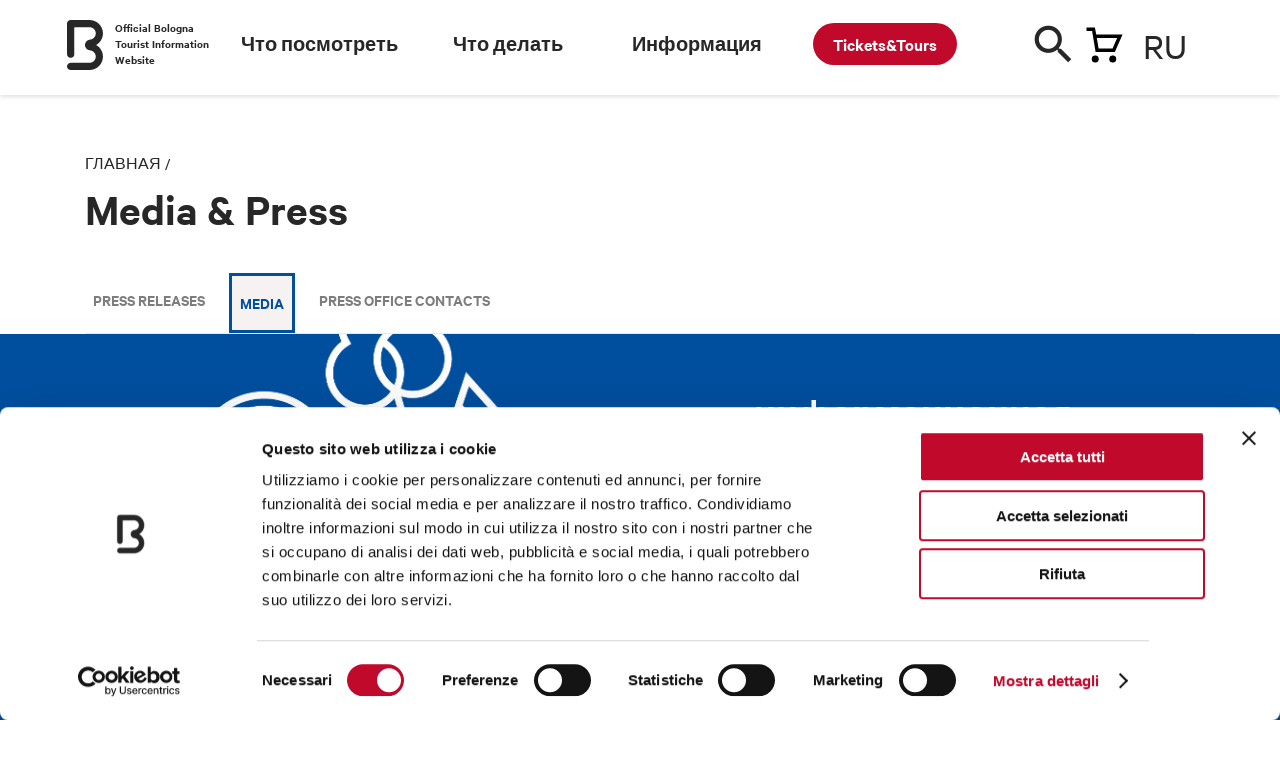

--- FILE ---
content_type: text/html; charset=utf-8
request_url: https://www.bolognawelcome.com/ru/zona-pressy-all?pagIV=11
body_size: 47071
content:
<!DOCTYPE html><html lang="ru"><head>
  <meta charset="utf-8">
  <title>PRESS_RELEASE_TITLE_SEO - Bologna Welcome</title>
  <base href="https://www.bolognawelcome.com/">
  <meta name="robots" content="index, follow">

  <link rel="preload" href="/assets/fonts/CalibreWeb-Regular.woff2" as="font" type="font/woff2" crossorigin="anonymous">
  <link rel="preload" href="/assets/fonts/CalibreWeb-Semibold.woff2" as="font" type="font/woff2" crossorigin="anonymous">
  <link rel="preload" href="/assets/fonts/CalibreWeb-RegularItalic.woff2" as="font" type="font/woff2" crossorigin="anonymous">
  <link rel="preload" href="/assets/fonts/icons.woff2" as="font" type="font/woff2" crossorigin="anonymous">
  <link rel="preload" href="/assets/fonts/icomoon.ttf" as="font" type="font/ttf" crossorigin="anonymous">
  <link rel="preload" fetchpriority="high" href="/assets/img/carrello.svg" as="image">
  <link rel="preload" fetchpriority="high" href="/assets/img/menu-overlay-img.png" as="image">
  <link rel="preload" fetchpriority="high" href="/assets/img/newsletter-bg-desktop.png" as="image">
  <link rel="preload" fetchpriority="high" href="/assets/img/logo-dark.svg" as="image">
  <link rel="preload" fetchpriority="high" href="/assets/img/twitter.svg" as="image">
  <link rel="preload" fetchpriority="high" href="/assets/css/style.css" as="style" onload="this.onload=null;this.rel='stylesheet'">
  <link rel="preload" fetchpriority="high" href="/assets/css/leaflet.css" as="style" onload="this.onload=null;this.rel='stylesheet'">
	<link rel="preload" fetchpriority="high" href="/assets/css/jquery.fancybox.min.css" as="style" onload="this.onload=null;this.rel='stylesheet'">
  <link rel="preload" fetchpriority="high" href="/assets/img/newsletter-bg-mobile@2x.png" as="image">

  <noscript>
    <link rel="stylesheet" href="/assets/css/style.css">
    <link rel="stylesheet" href="/assets/css/leaflet.css">
    <link rel="stylesheet" href="/assets/css/jquery.fancybox.min.css">
  </noscript>

  <link rel="preload" fetchpriority="high" href="/assets/locales/it.json" as="fetch" crossorigin="anonymous">
  <link rel="preload" fetchpriority="high" href="/assets/locales/en.json" as="fetch" crossorigin="anonymous">
  <link rel="preload" fetchpriority="high" href="/assets/locales/fr.json" as="fetch" crossorigin="anonymous">
  <link rel="preload" fetchpriority="high" href="/assets/locales/de.json" as="fetch" crossorigin="anonymous">
  <link rel="preload" fetchpriority="high" href="/assets/locales/es.json" as="fetch" crossorigin="anonymous">
  <link rel="preload" fetchpriority="high" href="/assets/locales/ru.json" as="fetch" crossorigin="anonymous">
  <link rel="preload" fetchpriority="high" href="/assets/locales/zh.json" as="fetch" crossorigin="anonymous">

  <meta http-equiv="X-UA-Compatible" content="IE=edge">
	<meta name="viewport" content="width=device-width, initial-scale=1, minimum-scale=1, user-scalable=yes, viewport-fit=cover">

  <meta name="msapplication-TileColor" content="#ffffff">
	<meta name="msapplication-TileImage" content="/ms-icon-144x144.png">
  <meta name="theme-color" content="#ffffff">
  <script charset="utf-8" type="text/javascript" src="//js.hsforms.net/forms/v2.js" async=""></script>
  <link rel="apple-touch-icon" sizes="57x57" href="/apple-icon-57x57.png">
	<link rel="apple-touch-icon" sizes="60x60" href="/apple-icon-60x60.png">
	<link rel="apple-touch-icon" sizes="72x72" href="/apple-icon-72x72.png">
	<link rel="apple-touch-icon" sizes="76x76" href="/apple-icon-76x76.png">
	<link rel="apple-touch-icon" sizes="114x114" href="/apple-icon-114x114.png">
	<link rel="apple-touch-icon" sizes="120x120" href="/apple-icon-120x120.png">
	<link rel="apple-touch-icon" sizes="144x144" href="/apple-icon-144x144.png">
	<link rel="apple-touch-icon" sizes="152x152" href="/apple-icon-152x152.png">
	<link rel="apple-touch-icon" sizes="180x180" href="/apple-icon-180x180.png">
	<link rel="icon" type="image/png" sizes="192x192" href="/android-icon-192x192.png">
	<link rel="icon" type="image/png" sizes="32x32" href="/favicon-32x32.png">
	<link rel="icon" type="image/png" sizes="96x96" href="/favicon-96x96.png">
  <link rel="icon" type="image/png" sizes="16x16" href="/favicon-16x16.png">
  <link rel="manifest" href="/manifest.json">

  <meta name="google-site-verification" content="CvawMhIpWJHeJKlhNstn69ZdZresnw8jMWXJ3LvXaww">
  <meta name="facebook-domain-verification" content="wyayuqdjjpmbwgfsvwsgab3pbgbdzo">

  <!-- Google Tag Manager -->
  <script>(function(w,d,s,l,i){w[l]=w[l]||[];w[l].push({'gtm.start':
  new Date().getTime(),event:'gtm.js'});var f=d.getElementsByTagName(s)[0],
  j=d.createElement(s),dl=l!='dataLayer'?'&l='+l:'';j.async=true;j.src=
  'https://www.googletagmanager.com/gtm.js?id='+i+dl;f.parentNode.insertBefore(j,f);
  })(window,document,'script','dataLayer','GTM-K53H9FH');</script>
  <!-- End Google Tag Manager -->

<style>@charset "UTF-8";html,body{margin:0;padding:0;border:0;font-size:100%;font:inherit;vertical-align:baseline}body{line-height:1}@font-face{font-family:Calibre;src:url(/assets/fonts/CalibreWeb-Regular.woff2) format("woff2");font-weight:400;font-style:normal}@font-face{font-family:Calibre;src:url(/assets/fonts/CalibreWeb-RegularItalic.woff2) format("woff2");font-weight:400;font-style:italic}@font-face{font-family:Calibre;src:url(/assets/fonts/CalibreWeb-Semibold.woff2) format("woff2");font-weight:600;font-style:normal}html{-webkit-font-smoothing:antialiased;-moz-osx-font-smoothing:grayscale;font-size:30px}@media only screen and (min-width:1024px){html{font-size:40px}}body{font-size:18px;font-family:Calibre,Arial,Helvetica,sans-serif;line-height:1.4;color:#272727}@media only screen and (min-width:768px){body{font-size:19px}}</style><style>@charset "UTF-8";html,body,div,span,h1,h2,p,a,img,ul,li,footer,header,nav{margin:0;padding:0;border:0;font-size:100%;font:inherit;vertical-align:baseline}footer,header,nav{display:block}body{line-height:1}ul{list-style:none}@font-face{font-family:Calibre;src:url(/assets/fonts/CalibreWeb-Regular.woff2) format("woff2");font-weight:400;font-style:normal}@font-face{font-family:Calibre;src:url(/assets/fonts/CalibreWeb-RegularItalic.woff2) format("woff2");font-weight:400;font-style:italic}@font-face{font-family:Calibre;src:url(/assets/fonts/CalibreWeb-Semibold.woff2) format("woff2");font-weight:600;font-style:normal}@font-face{font-family:icons;src:url(/assets/fonts/icons.eot);src:url(/assets/fonts/icons.eot?#iefix) format("embedded-opentype"),url(/assets/fonts/icons.woff2) format("woff2"),url(/assets/fonts/icons.ttf) format("truetype");font-weight:400;font-style:normal}html{-webkit-font-smoothing:antialiased;-moz-osx-font-smoothing:grayscale;font-size:30px}@media only screen and (min-width:1024px){html{font-size:40px}}body{font-size:18px;font-family:Calibre,Arial,Helvetica,sans-serif;line-height:1.4;color:#272727}@media only screen and (min-width:768px){body{font-size:19px}}a{color:inherit;text-decoration:none}.container{margin:0 auto;padding:0 .5rem;max-width:480px}@media only screen and (min-width:768px){.container{max-width:1110px;padding:0 1rem}}p{margin-bottom:.4em}.is-link{cursor:pointer}.h1,.h3{font-size:19px;line-height:1.1;font-weight:600;margin-bottom:.4em}.h1{font-size:32px;line-height:1;margin-bottom:.3em}@media only screen and (min-width:768px){.h1{font-size:46px}}.h3{font-size:26px}@media only screen and (min-width:768px){.h3{font-size:36px}}.crumbs{font-size:14px;text-transform:uppercase;line-height:1;font-weight:400;margin-bottom:1em}@media only screen and (min-width:768px){.crumbs{font-size:16px}}.button{display:inline-block;font:600 17px/1 Calibre,Arial,Helvetica,sans-serif;height:45px;background:#272727;color:#fff;border:0;-webkit-appearance:none;appearance:none;padding:14px 30px;border-radius:22px;cursor:pointer;transition:background .2s ease;box-sizing:border-box;text-transform:uppercase;white-space:nowrap;vertical-align:middle;text-decoration:none!important}@media only screen and (min-width:768px){.button{font-size:18px;height:50px;padding:16px 32px;border-radius:25px}}.button:hover{background:#0e0e0e}.button.is-white{background:#fff;color:#272727}.button:disabled{opacity:.5}img{max-width:100%;height:auto!important}.img{position:relative;padding-top:75%;display:block;overflow:hidden;border-radius:5px}.icon{font-size:24px;line-height:1}.icon:before{content:"\e000";font-family:icons;font-size:24px;line-height:100%;-webkit-font-smoothing:antialiased;-moz-osx-font-smoothing:grayscale;text-indent:0;letter-spacing:0;font-weight:400;font-style:normal;font-size:inherit;line-height:inherit}.icon.icon-search:before{content:"\e01a"}.link{font-size:18px;text-decoration:underline;font-weight:600;display:inline-block;cursor:pointer;-webkit-user-select:none;user-select:none}#page-tab{position:fixed;bottom:0;left:0;width:100%;z-index:99;font-size:15px;line-height:1;text-transform:uppercase;white-space:nowrap;background:#fff;box-shadow:0 -2px 4px #0000001f;font-weight:600;overflow:auto;-ms-overflow-style:none;scrollbar-width:none;-webkit-overflow-scrolling:touch}#page-tab::-webkit-scrollbar{display:none}@media only screen and (min-width:1024px){#page-tab{margin-top:1rem;position:sticky;top:90px;bottom:auto;left:auto;width:auto;font-size:16px;background:#fff;box-shadow:none;overflow:visible}}#page-tab ul{display:flex;border-bottom:1px solid #E9E9E9}#page-tab ul:after{content:"";width:.5rem;flex-shrink:0}#page-tab ul .current .is-link{color:#004f9f!important;font-weight:700!important}#page-tab ul li{margin-left:1em;padding:0 .5em}#page-tab ul li:first-child{margin-left:0}#page-tab ul li a{display:block;padding:1.2em 0;position:relative;opacity:.6}#page-tab ul li a:before{content:"";position:absolute;top:0;left:0;width:100%;height:5px;background:#004F9F;display:none}@media only screen and (min-width:768px){#page-tab ul li a:before{top:auto;bottom:0}}#page-tab ul li.current{background-color:#d4bfbf33;border:3px solid #004f9f}#page-tab ul li.current a{opacity:1}#page-tab ul li.current a:before{display:none}#header-menu{background:#fff;height:65px;margin-bottom:30px;box-shadow:0 2px 4px #0000001f;z-index:1000;position:sticky;top:-65px;transition:top .3s ease}@media only screen and (min-width:1024px){#header-menu{height:95px;margin-bottom:60px;position:sticky;top:0!important;z-index:1000;transition:none}#header-menu .wrap{z-index:1000}}#header-menu .bar{overflow:visible;height:95px;position:relative}#header-menu .cart-handle:before{content:"";background:url(/assets/img/carrello.svg) no-repeat left top}#header-menu .dicituraLogo{position:absolute;width:10%;font-size:12px;font-weight:600;left:30px;top:20px}@media only screen and (min-width:1024px){#header-menu .main-bar{height:100px}}#header-menu .main-bar .wrap{position:relative}#header-menu .main-bar .logo{width:23px;height:32px;position:absolute;left:0%;top:14px;margin-left:-11px;text-indent:-999em}@media only screen and (min-width:1024px){#header-menu .main-bar .logo{width:36px;height:50px;margin-left:-18px;top:20px}}#header-menu .main-bar .logo a{display:block;height:100%}#header-menu .main-bar .logo svg{position:absolute;top:0;left:0;width:100%;height:100%;fill:currentColor;stroke:none}#header-menu .main-bar .lingua-handle{position:absolute;top:6px;right:0;cursor:pointer;width:52px;font-size:30px;border-bottom:0px;background-position:calc(160% - .75rem) center!important;padding-bottom:20px}@media only screen and (min-width:1024px){#header-menu .main-bar .lingua-handle{top:20px;background-position:calc(176% - .75rem) center!important}}@media only screen and (max-width:767px){#header-menu .main-bar .lingua-handle{left:50px}}#header-menu .main-bar .lingua-handle div{text-transform:uppercase;font-size:38px}#header-menu .main-bar .search-handle{position:absolute;width:40px;height:40px;top:10px;right:120px;color:#272727;cursor:pointer}@media only screen and (min-width:1024px){#header-menu .main-bar .search-handle{top:25px}}@media only screen and (max-width:767px){#header-menu .main-bar .search-handle{top:6px;right:40px}}#header-menu .main-bar .search-handle .icon-search:before{color:#272727}#header-menu .main-bar .search-handle span{position:absolute;top:15px;right:0;width:42px;height:42px;margin-left:-12px;margin-top:-12px;font-size:40px}@media only screen and (min-width:1024px){#header-menu .main-bar .search-handle span{margin-top:-16px;margin-left:-16px}}#header-menu .main-bar .cart-handle{position:absolute;width:42px;height:42px;top:6px;right:70px;cursor:pointer}@media only screen and (max-width:767px){#header-menu .main-bar .cart-handle{top:10px}}@media only screen and (min-width:1024px){#header-menu .main-bar .cart-handle{top:20px}}#header-menu .main-bar .cart-handle:before{background:url(/assets/img/carrello.svg) no-repeat left top;position:absolute;width:42px;height:42px;margin-left:-12px;margin-top:-12px;top:20px;right:0}@media only screen and (min-width:1024px){#header-menu .main-bar .cart-handle:before{font-size:32px;margin-top:-16px;margin-left:-16px}}@media only screen and (max-width:767px){#header-menu .main-bar .cart-handle:before{top:10px}}#header-menu .main-bar .sezioni-header{width:68%;position:absolute;left:140px;top:30px}#header-menu .main-bar .nav-item{z-index:1}#header-menu .single-bar{position:absolute;top:90px;left:0;width:100%;height:90px;background:#fff;padding:14px 0;box-sizing:border-box;z-index:99;display:none;transform:translateY(0)}@media only screen and (min-width:1024px){#header-menu .single-bar{transition:transform .3s ease}}#header-menu .single-bar .container{display:flex;justify-content:space-between;align-items:center}#header-menu .single-bar .item{position:relative;padding-left:105px;height:62px;display:flex;flex-direction:column;justify-content:center;line-height:1.2}#header-menu .single-bar .item .img{position:absolute;width:84px;height:63px;padding-top:0;top:0;left:0}#newsletter-callout{background:#004F9F;color:#fff;padding:1rem 0;position:relative;margin-top:160px}#newsletter-callout:before{content:"";position:absolute;bottom:100%;width:202px;height:97px;background:url(/assets/img/newsletter-bg-mobile.png);left:50%;margin-left:-101px}@media (-webkit-min-device-pixel-ratio: 2),(min-resolution: 192dpi){#newsletter-callout:before{background-image:url(/assets/img/newsletter-bg-mobile@2x.png);background-size:202px 97px}}@media only screen and (min-width:768px){#newsletter-callout:before{display:none}}@media only screen and (min-width:768px){#newsletter-callout{padding:0;margin-top:0}}@media only screen and (min-width:768px){#newsletter-callout .wrap{margin-left:-.5rem;margin-right:-.5rem;display:flex}#newsletter-callout .wrap:after{content:".";display:block;clear:both;visibility:hidden;line-height:0;height:0}}#newsletter-callout .image{position:absolute;inset:0 50% 0 0}@media only screen and (min-width:768px){#newsletter-callout .image{position:static;top:0;right:auto;bottom:auto;float:left;width:50%;padding-left:.5rem;padding-right:.5rem;box-sizing:border-box;margin-left:0%;margin-right:0%}}#newsletter-callout .content{position:relative;margin-left:50%;padding-left:.5rem}@media only screen and (min-width:768px){#newsletter-callout .content{float:left;width:50%;padding-left:.5rem;padding-right:.5rem;box-sizing:border-box;margin-left:0%;margin-right:0%;padding-left:1rem;padding-top:60px;padding-bottom:60px}}@media only screen and (min-width:1024px){#newsletter-callout .content{float:left;width:41.6666666667%;padding-left:.5rem;padding-right:.5rem;box-sizing:border-box;margin-left:8.3333333333%;margin-right:0%}}#newsletter-callout .content:before{content:"";position:absolute;bottom:0;right:.5rem;width:256px;height:100px;background:url(/assets/img/newsletter-bg-desktop.png) no-repeat right bottom;opacity:.4;display:none}@media (-webkit-min-device-pixel-ratio: 2),(min-resolution: 192dpi){#newsletter-callout .content:before{background-image:url(/assets/img/newsletter-bg-desktop@2x.png);background-size:256px 100px}}@media only screen and (min-width:1024px){#newsletter-callout .content:before{display:block}}#newsletter-callout .content *{position:relative}#newsletter-callout .content .button{margin-top:.8em}@media only screen and (min-width:768px){#newsletter-callout .content .button{margin-top:1em}}#footer{background:#000;padding-bottom:.5rem;color:#fff;overflow:hidden}@media only screen and (min-width:1024px){#footer{padding-bottom:1.5rem}}#footer .partners{background:#fff;margin:0 -999em 1rem;padding:10px 999em;display:flex;justify-content:space-between;flex-wrap:wrap;border-top:1px solid #E9E9E9}@media only screen and (min-width:768px){#footer .partners{flex-wrap:nowrap;padding-top:20px;padding-bottom:20px;margin-bottom:1.5rem}}#footer .partners li{width:50%;text-align:center;padding:10px;box-sizing:border-box}@media only screen and (min-width:768px){#footer .partners li{text-align:left;width:auto;padding:0}}#footer .partners li img{height:50px!important}@media only screen and (min-width:1024px){#footer .partners li img{height:67px!important}}#footer .wrap{margin-left:-.5rem;margin-right:-.5rem}#footer .wrap:after{content:".";display:block;clear:both;visibility:hidden;line-height:0;height:0}#footer .menu{float:left;width:50%;padding-left:.5rem;padding-right:.5rem;box-sizing:border-box;margin-left:0%;margin-right:0%;font-size:17px;line-height:1.2}@media only screen and (max-width:767px){#footer .menu{padding-top:.5rem}}@media only screen and (min-width:768px){#footer .menu{font-size:19px}}@media only screen and (min-width:1024px){#footer .menu{float:left;width:25%;padding-left:.5rem;padding-right:.5rem;box-sizing:border-box;margin-left:0%;margin-right:0%}}#footer .menu li{margin-bottom:.5em}#footer .menu li a:hover{text-decoration:underline}#footer .content{font-size:15px;float:left;width:100%;padding-left:.5rem;padding-right:.5rem;box-sizing:border-box;margin-left:0%;margin-right:0%}@media only screen and (min-width:1024px){#footer .content{font-size:14px;float:left;width:41.6666666667%;padding-left:.5rem;padding-right:.5rem;box-sizing:border-box;margin-left:8.3333333333%;margin-right:0%}}#footer .brand{display:flex;justify-content:space-between;align-items:center;padding-bottom:15px;border-bottom:1px solid rgba(255,255,255,.4);margin-bottom:15px;margin-top:15px;border-top:1px solid rgba(255,255,255,.4);padding-top:15px}@media only screen and (min-width:768px){#footer .brand{margin-top:20px;padding-top:20px;padding-bottom:20px;margin-bottom:20px}}@media only screen and (min-width:1024px){#footer .brand{margin-top:0;border-top:0;padding-top:0;margin-bottom:15px}}#footer .brand .logo{display:flex;align-items:center;margin:0;text-indent:-999em}@media only screen and (min-width:768px){#footer .brand .logo{text-indent:0}}#footer .brand .logo svg{fill:#fff;width:24px;margin-right:13px}#footer .brand .social-menu:after{content:".";display:block;clear:both;visibility:hidden;line-height:0;height:0}#footer .brand .social-menu li{float:left;margin-left:20px;text-indent:-999em}#footer .brand .social-menu li a{width:24px;height:24px;display:block;position:relative}#footer .brand .social-menu li a:before{position:absolute;top:0;left:0;content:"\e000";font-family:icons;font-size:24px;line-height:100%;-webkit-font-smoothing:antialiased;-moz-osx-font-smoothing:grayscale;text-indent:0;letter-spacing:0;font-weight:400;font-style:normal}#footer .legal-menu{margin-bottom:15px}@media only screen and (min-width:768px){#footer .legal-menu{margin-bottom:20px}}@media only screen and (min-width:1024px){#footer .legal-menu{border-bottom:1px solid rgba(255,255,255,.4);padding-bottom:15px;margin-bottom:15px}}#footer .legal-menu:after{content:".";display:block;clear:both;visibility:hidden;line-height:0;height:0}#footer .legal-menu li{float:left;white-space:nowrap}#footer .legal-menu li a:hover{text-decoration:underline}#footer .legal-menu li:after{content:"|";margin-left:5px;margin-right:5px}#footer .legal-menu li:last-child:after{display:none}@media print{header,footer,img,.img,.button,.icon,.image{display:none!important}#newsletter-callout{display:none}.container{max-width:100%;margin:1rem}}</style><link rel="stylesheet" href="styles.e75a224a6d3a11d6.css" media="print" onload="this.media='all'"><noscript><link rel="stylesheet" href="styles.e75a224a6d3a11d6.css"></noscript><style ng-transition="serverApp">
.block-ui-wrapper {
  display: none;
  position: fixed;
  height: 100%;
  width: 100%;
  top: 0;
  left: 0;
  background: rgba(0, 0, 0, 0.70);
  z-index: 30000;
  cursor: wait;
}

.block-ui-wrapper.block-ui-wrapper--element {
  position: absolute;
}

.block-ui-wrapper.active {
  display: block;
}

.block-ui-wrapper.block-ui-main {
  position: fixed;
}

.block-ui-spinner,
.block-ui-template {
  position: absolute;
  top: 40%;
  margin: 0 auto;
  left: 0;
  right: 0;
  transform: translateY(-50%);
}

.block-ui-spinner > .message {
  font-size: 1.3em;
  text-align: center;
  color: #fff;
}

.block-ui__element {
  position: relative;
}

.loader,
.loader:after {
  border-radius: 50%;
  width: 10em;
  height: 10em;
}
.loader {
  margin: 7px auto;
  font-size: 5px;
  position: relative;
  text-indent: -9999em;
  border-top: 1.1em solid rgba(255, 255, 255, 0.2);
  border-right: 1.1em solid rgba(255, 255, 255, 0.2);
  border-bottom: 1.1em solid rgba(255, 255, 255, 0.2);
  border-left: 1.1em solid #ffffff;
  -webkit-transform: translateZ(0);
  -ms-transform: translateZ(0);
  transform: translateZ(0);
  -webkit-animation: load8 1.1s infinite linear;
  animation: load8 1.1s infinite linear;
}

@-webkit-keyframes load8 {
  0% {
    -webkit-transform: rotate(0deg);
    transform: rotate(0deg);
  }
  100% {
    -webkit-transform: rotate(360deg);
    transform: rotate(360deg);
  }
}

@keyframes load8 {
  0% {
    -webkit-transform: rotate(0deg);
    transform: rotate(0deg);
  }
  100% {
    -webkit-transform: rotate(360deg);
    transform: rotate(360deg);
  }
}
</style><meta name="description" content="PRESS_RELEASE_DESCRIPTION_SEO"><meta name="keywords" content="PRESS_RELEASE_KEYWORDS_SEO"></head>
<body>
  <app-root ng-version="15.2.7" ng-server-context="ssr"><block-ui><router-outlet></router-outlet><app-main class="ng-star-inserted"><app-header-menu class="ng-tns-c99-0 ng-star-inserted"><header id="header-menu" class="ng-tns-c99-0 collapsed ng-star-inserted"><div class="bar ng-tns-c99-0"><div class="main-bar ng-tns-c99-0"><div class="container ng-tns-c99-0"><div class="wrap ng-tns-c99-0"><div class="logo ng-tns-c99-0"><a class="ng-tns-c99-0" title="Official Bologna Tourist Information Website" href="/ru"><svg viewBox="0 0 36 50" version="1.1" xmlns="http://www.w3.org/2000/svg" xmlns:xlink="http://www.w3.org/1999/xlink" class="ng-tns-c99-0"><path d="M29.1638436,25 C33.2085581,22.684272 35.9375,18.3486741 35.9375,13.3921397 C35.9375,6.01760538 29.8933991,0.0164365549 22.4600187,0 L3.59448507,0 C1.60980006,0 0,1.59982468 0,3.57221126 L0,34.1971656 C0,36.2188619 1.65022883,37.8570385 3.68453096,37.8570385 C5.71883309,37.8570385 7.36722425,36.2188619 7.36722425,34.1971656 L7.36722425,7.85667324 C7.36722425,7.46219592 7.68881673,7.14259625 8.08575373,7.14259625 L22.4324536,7.14259625 C25.9148407,7.14259625 28.7503675,9.945942 28.7503675,13.3921397 C28.7503675,16.4036818 26.5874284,18.9239535 23.7188235,19.5120169 L22.2817645,19.7713493 C19.8211227,20.2626196 17.96875,22.4103295 17.96875,25 C17.96875,27.5878443 19.8211227,29.7373804 22.2817645,30.2286507 L23.7188235,30.4879831 C26.5874284,31.0760465 28.7503675,33.5963182 28.7503675,36.6078603 C28.7503675,40.054058 25.9148407,42.8574038 22.4324536,42.8574038 L3.59448507,42.8574038 C1.60980006,42.8574038 0,44.4554021 0,46.4277887 C0,48.4001753 1.60980006,50 3.59448507,50 L22.4600187,50 C29.8933991,49.9835634 35.9375,43.9823946 35.9375,36.6078603 C35.9375,31.6513259 33.2085581,27.315728 29.1638436,25" class="ng-tns-c99-0"></path></svg></a></div><div class="dicituraLogo ng-tns-c99-0"><a class="ng-tns-c99-0" title="Official Bologna Tourist Information Website" href="/ru">Official Bologna Tourist Information Website</a></div><nav class="sezioni-header nav-item ng-tns-c99-0"><!----><!----></nav><a class="cart-handle ng-tns-c99-0" title="тележка&amp;nbsp;продаж" href="/ru/telezka"><!----></a><span class="search-handle ng-tns-c99-0" title="<span style=&quot;font-size: 12.8px;&quot;>искать</span>"><span class="icon icon-search ng-tns-c99-0"></span></span><!----><div class="lingua-handle ng-tns-c99-0" title="Языки"><div class="lingua-corrente ng-tns-c99-0">ru <!----></div></div></div></div></div><div class="single-bar ng-tns-c99-0 ng-star-inserted"><div class="container ng-tns-c99-0"><div class="item ng-tns-c99-0"><span class="image ng-tns-c99-0"><span class="img ng-tns-c99-0"><!----><!----></span></span><!----></div><!----></div></div><!----></div></header><!----><!----></app-header-menu><div id="page" style="z-index: 100;"><router-outlet></router-outlet><app-notizie-press-area class="ng-star-inserted"><div class="container"><p class="crumbs"><a title="главная" href="/ru">главная</a> / </p><h1 class="h1 list-header-title">Media &amp; Press</h1></div><div id="page-tab"><div class="container"><ul><li class=""><a class="is-link" title="Comunicati stampa">Comunicati stampa</a></li><li class="current"><a class="is-link" title="Media">Media</a></li><li class=""><a class="is-link" title="Contatti Ufficio Stampa">Contatti Ufficio Stampa</a></li></ul></div></div><!----><span class="ng-star-inserted"><!----></span><!----><!----></app-notizie-press-area><!----></div><app-footer><app-newsletter class="ng-star-inserted"><div id="newsletter-callout" style="background:#004f9f;"><div class="container"><div class="wrap"><div class="image"><picture><source srcset="/assets/media/newsletter_mobile.png" media="(max-width: 764px)"><source srcset="/assets/media/newsletter.png" media="(min-width: 768px)"><img fetchpriority="high" src="/assets/media/newsletter.png" alt="информационная рассылка"></picture></div><div class="content"><h2 class="title h3 ml-5">информационная рассылка</h2><p>Откройте для себя информационные бюллетени Bologna Welcome и выберите тот, который вам больше всего подходит: события, советы, экскурсии, которые будут приходить прямо на ваш электронный адрес (на английском языке)</p><a class="button is-white link" title="SafeValue must use [property]=binding: информационная рассылка (see https://g.co/ng/security#xss) - SafeValue must use [property]=binding: запишитесь (see https://g.co/ng/security#xss) " href="https://www.bolognawelcome.com/en/information/our-newsletters">запишитесь</a></div></div></div></div></app-newsletter><!----><footer id="footer"><div class="container"><ul class="partners" style="margin-bottom: 0px;"><li><a href="https://www.ministeroturismo.gov.it" target="_blank" rel="nofollow" title="https://www.ministeroturismo.gov.it"><picture><img fetchpriority="high" src="/assets/media/ministero-del-turismo-repubblica-italiana.png" alt="Logo Ministero del Turismo Repubblica Italiana"></picture></a></li><li><picture><img fetchpriority="high" src="/assets/media/visit-emilia-romagna.logo.png" alt="Logo Visit Emilia Romagna"></picture></li><!----><li class="ng-star-inserted"><picture><!----><img fetchpriority="high" src="/assets/media/bologna-modena-logo-en-esteso.png" alt="Logo Territories Bologna Modena" class="ng-star-inserted"><!----></picture></li><!----><!----><!----><!----><!----></ul><ul class="partners ng-star-inserted" style="border-top: 0px;"><li><a href="https://www.bo.camcom.gov.it/" target="_blank" rel="nofollow" title="https://www.bo.camcom.gov.it"><picture><img fetchpriority="high" src="/assets/media/footer-logo-02.png" alt="Logo Camera di Commercio Industria Artigianto e Agricoltura di Bologna"></picture></a></li><li><a href="http://www.comune.bologna.it/" target="_blank" rel="nofollow" title="http://www.comune.bologna.it/"><picture><img fetchpriority="high" src="/assets/media/footer-logo-03.png" alt="Logo Comune di Bologna"></picture></a></li><li class="ng-star-inserted"><a href="https://emiliaromagnaturismo.it/en" target="_blank" rel="nofollow" title="https://emiliaromagnaturismo.it/en"><picture><img fetchpriority="high" alt="Logo Emilia Romagna Turismo" src="/assets/media/footer-logo-04-en.png"></picture></a></li><!----><!----></ul><!----><div class="wrap"><!----><div class="menu ng-star-inserted"><ul><li class="ng-star-inserted"><!----><a title="места" href="/ru/места">места</a><ul><li class="ng-star-inserted"><a title="Музеи и частные коллекции в Болонье" href="/ru/места/museums-and-private-collections-ru">Музеи и коллекции</a></li><li class="ng-star-inserted"><a title="Художественные галереи в Болонье" href="/ru/места/art-galleries-ru">Галереи искусств</a></li><li class="ng-star-inserted"><a title="Археологические памятники в Болонье" href="/ru/места/archaeological-sites-ru">археологические памятники</a></li><li class="ng-star-inserted"><a title="Маршруты и тропы в Болонье и окрестностях" href="/ru/места/road-and-paths-ru">пути и маршруты</a></li><li class="ng-star-inserted"><a title="Парки и сады в Болонье" href="/ru/места/parks-and-gardens-ru">парки и сады</a></li><li class="ng-star-inserted"><a title="Спортивные и автомобильные достопримечательности в Болонье и" href="/ru/места/luoghi-di-sport-ru">места, связанные с спортом и с автомобильной промышленностью</a></li><li class="ng-star-inserted"><a title="Места для шопинга в Болонье и ее окрестностях" href="/ru/места/магазины">Места для покупок</a></li><li class="ng-star-inserted"><a title="Тематические парки в Болонье и окрестностях" href="/ru/места/thematic-parks-ru">тематические парки</a></li><li class="ng-star-inserted"><a title="Промышленная археология в Болонье и ее окрестностях" href="/ru/места/industrial-archeology-ru">промышленная археология</a></li><li class="ng-star-inserted"><a title="Площади, улицы, памятники в Болонье и ее окрестностях" href="/ru/места/squares-streets-monuments-ru">площади, улици и достопримечательности</a></li><li class="ng-star-inserted"><a title="Религиозные здания в Болонье и окрестностях" href="/ru/места/religious-buildings-ru">култовые сооружения</a></li><li class="ng-star-inserted"><a title="Башни и исторические здания в Болонье и ее окрестностях" href="/ru/места/towers-historic-buildings-ru">башни, исторические здания</a></li><li class="ng-star-inserted"><a title="Деревни в Болонье и вокруг нее" href="/ru/места/borghi-ru">хутора</a></li><li class="ng-star-inserted"><a title="Кинотеатры в Болонье и окрестностях" href="/ru/места/cinemas-and-theaters-ru">кинотеатры и театры</a></li><li class="ng-star-inserted"><a title="Спа и велнес в Болонье и окрестностях" href="/ru/места/spas-and-wellness-ru">курзалы и благополучие</a></li><li class="ng-star-inserted"><a title="Библиотеки в Болонье и вокруг нее" href="/ru/места/libraries-ru">Библиотеки</a></li><!----></ul></li><li class="ng-star-inserted"><!----><a title="переживания" href="/ru/opyty">переживания</a><ul><!----></ul></li><li class="ng-star-inserted"><!----><a title="другие варианты" href="/ru/other-ru">другие варианты</a><ul><li class="ng-star-inserted"><a title="другие варианты" href="/ru/other-ru/other-ru">другие варианты</a></li><li class="ng-star-inserted"><a title="автостоянки" href="/ru/other-ru/parking-ru">автостоянки</a></li><!----></ul></li><!----></ul></div><!----><div class="menu ng-star-inserted"><ul><li class="ng-star-inserted"><a title="Природа и ландшафт" href="/ru/issledujte/nature-landscape-ru">Природа и ландшафт</a></li><!----></ul></div><!----><div class="menu ng-star-inserted"><ul><li><a title="SafeValue must use [property]=binding: Media &amp;amp; Press (see https://g.co/ng/security#xss)" href="/ru/zona-pressy-all">Media &amp; Press</a></li><li><a title="SafeValue must use [property]=binding: блог (see https://g.co/ng/security#xss)" href="/ru/blog-all">блог</a></li><li><a title="SafeValue must use [property]=binding: Media (see https://g.co/ng/security#xss)" href="/ru/zona-pressy-all?pagIV=true">Media</a></li><li><a title="SafeValue must use [property]=binding: видео (see https://g.co/ng/security#xss)" href="/ru/zona-pressy-all?pagV=true">видео</a></li><li><a title="SafeValue must use [property]=binding: Esercizi convenzionati (see https://g.co/ng/security#xss)" href="/ru/magaziny-ucastvujusie-v-soglasenii-all">Esercizi convenzionati</a></li><li><a title="SafeValue must use [property]=binding: товар (see https://g.co/ng/security#xss)" href="/ru/merchandise-all">товар</a></li></ul></div><!----><div class="menu ng-star-inserted"><ul><li class="ng-star-inserted"><a title="Italiano" href="it">Italiano</a></li><li class="ng-star-inserted"><a title="Deutsch" href="de">Deutsch</a></li><li class="ng-star-inserted"><a title="English" href="en">English</a></li><li class="ng-star-inserted"><a title="Español" href="es">Español</a></li><li class="ng-star-inserted"><a title="Français" href="fr">Français</a></li><li class="ng-star-inserted"><a title="русский" href="ru">русский</a></li><li class="ng-star-inserted"><a title="中文" href="zh">中文</a></li><!----></ul></div><!----><div class="content"><div class="brand"><p class="logo"><svg viewBox="0 0 36 50" version="1.1" xmlns="http://www.w3.org/2000/svg" xmlns:xlink="http://www.w3.org/1999/xlink"><path d="M29.1638436,25 C33.2085581,22.684272 35.9375,18.3486741 35.9375,13.3921397 C35.9375,6.01760538 29.8933991,0.0164365549 22.4600187,0 L3.59448507,0 C1.60980006,0 0,1.59982468 0,3.57221126 L0,34.1971656 C0,36.2188619 1.65022883,37.8570385 3.68453096,37.8570385 C5.71883309,37.8570385 7.36722425,36.2188619 7.36722425,34.1971656 L7.36722425,7.85667324 C7.36722425,7.46219592 7.68881673,7.14259625 8.08575373,7.14259625 L22.4324536,7.14259625 C25.9148407,7.14259625 28.7503675,9.945942 28.7503675,13.3921397 C28.7503675,16.4036818 26.5874284,18.9239535 23.7188235,19.5120169 L22.2817645,19.7713493 C19.8211227,20.2626196 17.96875,22.4103295 17.96875,25 C17.96875,27.5878443 19.8211227,29.7373804 22.2817645,30.2286507 L23.7188235,30.4879831 C26.5874284,31.0760465 28.7503675,33.5963182 28.7503675,36.6078603 C28.7503675,40.054058 25.9148407,42.8574038 22.4324536,42.8574038 L3.59448507,42.8574038 C1.60980006,42.8574038 0,44.4554021 0,46.4277887 C0,48.4001753 1.60980006,50 3.59448507,50 L22.4600187,50 C29.8933991,49.9835634 35.9375,43.9823946 35.9375,36.6078603 C35.9375,31.6513259 33.2085581,27.315728 29.1638436,25"></path></svg> Bologna Welcome </p><ul class="social-menu"><li class="instagram"><a href="https://www.instagram.com/bolognawelcome/" target="_blank" rel="nofollow" title="Instagram">Instagram</a></li><li class="facebook"><a href="https://www.facebook.com/BolognaWelcome" target="_blank" rel="nofollow" title="Facebook">Facebook</a></li><li class="twitter"><a href="https://twitter.com/BolognaWelcome" target="_blank" rel="nofollow" title="Twitter">Twitter</a></li><li class="youtube"><a href="https://www.youtube.com/user/Bolognawelcome" target="_blank" rel="nofollow" title="Youtube">Youtube</a></li><li class="telegram"><a href="https://t.me/s/bolognawelcome" target="_blank" rel="nofollow" title="Telegram">Telegram</a></li></ul></div><ul class="legal-menu"><li class="ng-star-inserted"><app-footer-voce-menu><!----><!----><!----><a title="Privacy Policy" href="/ru/informacija/privacy-policy-ru" class="ng-star-inserted">Privacy Policy</a><!----><!----></app-footer-voce-menu></li><li class="ng-star-inserted"><app-footer-voce-menu><!----><!----><!----><a title="политика cookie" href="/ru/informacija/cookies-privacy-policy-ru" class="ng-star-inserted">политика cookie</a><!----><!----></app-footer-voce-menu></li><li class="ng-star-inserted"><app-footer-voce-menu><!----><!----><a title="Accessibility" href="https://www.bolognawelcome.com/en/information/accessibility" class="ng-star-inserted">Accessibility</a><!----><!----><!----></app-footer-voce-menu></li><li class="ng-star-inserted"><app-footer-voce-menu><!----><!----><!----><a title="Termes of use" href="/ru/informacija/terms-of-use-ru" class="ng-star-inserted">Termes of use</a><!----><!----></app-footer-voce-menu></li><li class="ng-star-inserted"><app-footer-voce-menu><!----><!----><!----><a title="Terms of purchase" href="/ru/informacija/terms-of-purchase-ru" class="ng-star-inserted">Terms of purchase</a><!----><!----></app-footer-voce-menu></li><!----></ul><p class="copy">©2026 All rights reserved. Fondazione Bologna Welcome&nbsp;| Piazza del Nettuno, 1, 40124 - Bologna | регистрация предприятий IT&nbsp; 04159281205 |&nbsp;REA: BO - 573761 |&nbsp;номер телефона&nbsp;<a href="callto:+390516583111" data-auth="NotApplicable" data-linkindex="0" style="border: 0px; font-variant-numeric: inherit; font-variant-east-asian: inherit; font-variant-alternates: inherit; font-variant-position: inherit; font-stretch: inherit; line-height: inherit; font-optical-sizing: inherit; font-kerning: inherit; font-feature-settings: inherit; font-variation-settings: inherit; margin: 0px; padding: 0px; vertical-align: baseline;">+39 051 6583111</a>1 | эл. почта:&nbsp;<a href="mailto:info@bolognawelcome.it" target="_blank" style="">info@bolognawelcome.it</a>&nbsp;| заказная эл. почта (PEC:)&nbsp;<a href="mailto:fondazionebolognawelcome@legalmail.it" data-auth="NotApplicable" data-linkindex="2" style="outline: 0px; border: 0px; font-variant-numeric: inherit; font-variant-east-asian: inherit; font-variant-alternates: inherit; font-variant-position: inherit; font-stretch: inherit; line-height: inherit; font-optical-sizing: inherit; font-kerning: inherit; font-feature-settings: inherit; font-variation-settings: inherit; margin: 0px; padding: 0px; vertical-align: baseline;">fondazionebolognawelcome@legalmail.it</a></p></div></div></div></footer></app-footer><!----></app-main><!----><block-ui-content><div class="block-ui-wrapper block-ui-main"><div class="block-ui-spinner"><div class="loader"></div><!----></div><!----><!----></div></block-ui-content></block-ui></app-root>
<script src="runtime.0304e8641f4568e9.js" type="module"></script><script src="polyfills.58e5fd1c07180d20.js" type="module"></script><script src="main.ed56b0baeaf2547e.js" type="module"></script>
<script>
window.addEventListener("message", (event) => {
  if (event.origin.indexOf('extrabo.it') === -1)
    return;
  if (event.data === 'enable-href-top') {
    var links = document.getElementsByTagName('a');
    var link;
    for(var i = 0; i < links.length; i++) {
      link = links[i];
      if (!link.target && link.id !== 'tabElement') {
      link.target = '_top';
      }
    }
  }
}, false);
</script>





<script id="serverApp-state" type="application/json">{&q;http_requests:https://www.bolognawelcome.com/assets/locales/it.json&q;:{&q;body&q;:{&q;ROUTES.informazioni&q;:&q;informazioni&q;,&q;ROUTES.esplora&q;:&q;esplora&q;,&q;ROUTES.thank-you&q;:&q;thank-you&q;,&q;ROUTES.ricerca&q;:&q;ricerca&q;,&q;ROUTES.ispirati-risultati&q;:&q;ispirati-risultati&q;,&q;ROUTES.carrello&q;:&q;carrello&q;,&q;ROUTES.esperienze&q;:&q;esperienze&q;,&q;ROUTES.pagamento-annullato&q;:&q;pagamento-annullato&q;,&q;ROUTES.blog&q;:&q;blog&q;,&q;ROUTES.blog-all&q;:&q;blog-all&q;,&q;ROUTES.esercizi-convenzionati&q;:&q;esercizi-convenzionati&q;,&q;ROUTES.esercizi-convenzionati-all&q;:&q;esercizi-convenzionati-all&q;,&q;ROUTES.informazioni-turistiche&q;:&q;informazioni-turistiche&q;,&q;ROUTES.area-riservata&q;:&q;area-riservata&q;,&q;ROUTES.notizie&q;:&q;area-stampa&q;,&q;ROUTES.notizie-all&q;:&q;area-stampa-all&q;,&q;ROUTES.area-stampa-immagini-all&q;:&q;area-stampa-immagini-all&q;,&q;ROUTES.ricerca-stampabile&q;:&q;ricerca-stampabile&q;,&q;ROUTES.prenotazione-effettuata&q;:&q;prenotazione-effettuata&q;,&q;ROUTES.esercizi-convenzionati-stampabili&q;:&q;esercizi-convenzionati-stampabili&q;,&q;ROUTES.pacchetto&q;:&q;pacchetto&q;,&q;ROUTES.blog-homepage&q;:&q;blog-homepage&q;,&q;ROUTES.privacy-policy-merchant&q;:&q;privacy-policy-merchant&q;,&q;ROUTES.merchandise&q;:&q;merchandise&q;,&q;ROUTES.lasciati-ispirare&q;:&q;lasciati-ispirare&q;,&q;ROUTES.esperienze-homepage&q;:&q;esperienze-homepage&q;,&q;ROUTES.blog-autore&q;:&q;autore&q;}},&q;http_requests:https://www.bolognawelcome.com/assets/locales/ru.json&q;:{&q;body&q;:{&q;ROUTES.informazioni&q;:&q;informacija&q;,&q;ROUTES.esplora&q;:&q;issledujte&q;,&q;ROUTES.ispirati-risultati&q;:&q;najdiite-vdohnovenie-rezul-taty&q;,&q;ROUTES.ricerca&q;:&q;poisk&q;,&q;ROUTES.thank-you&q;:&q;spasibo&q;,&q;ROUTES.carrello&q;:&q;telezka&q;,&q;ROUTES.esperienze&q;:&q;opyty&q;,&q;ROUTES.pagamento-annullato&q;:&q;oplata-otmenennaja&q;,&q;ROUTES.blog&q;:&q;blog&q;,&q;ROUTES.blog-all&q;:&q;blog-all&q;,&q;ROUTES.esercizi-convenzionati&q;:&q;magaziny-ucastvujusie-v-soglasenii&q;,&q;ROUTES.esercizi-convenzionati-all&q;:&q;magaziny-ucastvujusie-v-soglasenii-all&q;,&q;ROUTES.informazioni-turistiche&q;:&q;informacija-dlja-turistov&q;,&q;ROUTES.area-riservata&q;:&q;privatnaja-zona&q;,&q;ROUTES.notizie&q;:&q;zona-pressy&q;,&q;ROUTES.notizie-all&q;:&q;zona-pressy-all&q;,&q;ROUTES.area-stampa-immagini-all&q;:&q;zona-pressy-kartinki-all&q;,&q;ROUTES.ricerca-stampabile&q;:&q;poisk-soderzanie-prigodno-dlja-pecatanija&q;,&q;ROUTES.prenotazione-effettuata&q;:&q;bronirovaniye-vypolneno&q;,&q;ROUTES.esercizi-convenzionati-stampabili&q;:&q;magaziny-ucastvujusie-v-soglasenii-pechat&q;,&q;ROUTES.pacchetto&q;:&q;upakovka&q;,&q;ROUTES.blog-homepage&q;:&q;blog-homepage&q;,&q;ROUTES.privacy-policy-merchant&q;:&q;politika-konfidentsial-nosti-prodavtsa&q;,&q;ROUTES.merchandise&q;:&q;tovar&q;,&q;ROUTES.lasciati-ispirare&q;:&q;byt-vdokhnovlennym&q;,&q;ROUTES.esperienze-homepage&q;:&q;opyty-homepage&q;,&q;ROUTES.blog-autore&q;:&q;avtor&q;}},&q;http_requests:https://api.bolognawelcome.com/bwc-public-prod/rest/sito/superServizioru&q;:{&q;body&q;:{&q;esito&q;:&q;OK&q;,&q;descrizione&q;:&q;Search with results&q;,&q;result&q;:{&q;lingue&q;:[{&q;codice&q;:&q;IT&q;,&q;descrizione&q;:&q;Italiano&q;,&q;codiceDaVisualizzare&q;:&q;IT&q;,&q;flDefault&q;:true},{&q;codice&q;:&q;DE&q;,&q;descrizione&q;:&q;Deutsch&q;,&q;codiceDaVisualizzare&q;:&q;DE&q;,&q;flDefault&q;:false},{&q;codice&q;:&q;EN&q;,&q;descrizione&q;:&q;English&q;,&q;codiceDaVisualizzare&q;:&q;EN&q;,&q;flDefault&q;:false},{&q;codice&q;:&q;ES&q;,&q;descrizione&q;:&q;Español&q;,&q;codiceDaVisualizzare&q;:&q;ES&q;,&q;flDefault&q;:false},{&q;codice&q;:&q;FR&q;,&q;descrizione&q;:&q;Français&q;,&q;codiceDaVisualizzare&q;:&q;FR&q;,&q;flDefault&q;:false},{&q;codice&q;:&q;RU&q;,&q;descrizione&q;:&q;русский&q;,&q;codiceDaVisualizzare&q;:&q;RU&q;,&q;flDefault&q;:false},{&q;codice&q;:&q;ZH&q;,&q;descrizione&q;:&q;中文&q;,&q;codiceDaVisualizzare&q;:&q;中文&q;,&q;flDefault&q;:false}],&q;categorie&q;:[{&q;idCategoria&q;:6,&q;nome&q;:&q;места&q;,&q;trekksoft&q;:false,&q;nascondiInMenu&q;:false,&q;seo&q;:{&q;slug&q;:&q;места&q;,&q;title&q;:&q;места&q;,&q;noFollow&q;:false,&q;description&q;:&q;&q;,&q;keywords&q;:null,&q;redirectUrl&q;:null,&q;noIndex&q;:false,&q;language&q;:null},&q;traduzioniSeo&q;:{&q;DE&q;:{&q;chiave&q;:&q;DE&q;,&q;slug&q;:&q;orte&q;},&q;RU&q;:{&q;chiave&q;:&q;RU&q;,&q;slug&q;:&q;места&q;},&q;EN&q;:{&q;chiave&q;:&q;EN&q;,&q;slug&q;:&q;places&q;},&q;IT&q;:{&q;chiave&q;:&q;IT&q;,&q;slug&q;:&q;luoghi&q;},&q;FR&q;:{&q;chiave&q;:&q;FR&q;,&q;slug&q;:&q;lieux&q;},&q;ZH&q;:{&q;chiave&q;:&q;ZH&q;,&q;slug&q;:&q;places-zh&q;},&q;ES&q;:{&q;chiave&q;:&q;ES&q;,&q;slug&q;:&q;lugares&q;}},&q;sottocategorie&q;:[{&q;idCategoria&q;:3,&q;nome&q;:&q;Музеи и коллекции&q;,&q;seo&q;:{&q;slug&q;:&q;museums-and-private-collections-ru&q;,&q;title&q;:&q;Музеи и частные коллекции в Болонье&q;,&q;noFollow&q;:false,&q;description&q;:&q;Откройте для себя музеи и частные коллекции в Болонье, отфильтровав их по интересам и типу➝&q;},&q;traduzioniSeo&q;:[{&q;chiave&q;:&q;DE&q;,&q;slug&q;:&q;museen-und-sammlungen&q;},{&q;chiave&q;:&q;EN&q;,&q;slug&q;:&q;museums-and-private-collections&q;},{&q;chiave&q;:&q;ES&q;,&q;slug&q;:&q;museos-y-colecciones-privadas&q;},{&q;chiave&q;:&q;FR&q;,&q;slug&q;:&q;musees-et-collections-privees&q;},{&q;chiave&q;:&q;IT&q;,&q;slug&q;:&q;musei-e-collezioni-private&q;},{&q;chiave&q;:&q;RU&q;,&q;slug&q;:&q;museums-and-private-collections-ru&q;},{&q;chiave&q;:&q;ZH&q;,&q;slug&q;:&q;museums-and-private-collections-zh&q;}]},{&q;idCategoria&q;:82,&q;nome&q;:&q;Галереи искусств&q;,&q;seo&q;:{&q;slug&q;:&q;art-galleries-ru&q;,&q;title&q;:&q;Художественные галереи в Болонье&q;,&q;noFollow&q;:false,&q;description&q;:&q;Откройте для себя художественные галереи в Болонье, отфильтровав их по интересам и типу➝&q;},&q;traduzioniSeo&q;:[{&q;chiave&q;:&q;DE&q;,&q;slug&q;:&q;kunstgalerie&q;},{&q;chiave&q;:&q;EN&q;,&q;slug&q;:&q;art-galleries&q;},{&q;chiave&q;:&q;ES&q;,&q;slug&q;:&q;galeria-de-arte&q;},{&q;chiave&q;:&q;FR&q;,&q;slug&q;:&q;galerie-dart&q;},{&q;chiave&q;:&q;IT&q;,&q;slug&q;:&q;gallerie-darte&q;},{&q;chiave&q;:&q;RU&q;,&q;slug&q;:&q;art-galleries-ru&q;},{&q;chiave&q;:&q;ZH&q;,&q;slug&q;:&q;art-galleries-zh&q;}]},{&q;idCategoria&q;:9,&q;nome&q;:&q;археологические памятники&q;,&q;seo&q;:{&q;slug&q;:&q;archaeological-sites-ru&q;,&q;title&q;:&q;Археологические памятники в Болонье&q;,&q;noFollow&q;:false,&q;description&q;:&q;Откройте для себя археологические памятники Болоньи, отфильтровав их по интересам и типу➝&q;},&q;traduzioniSeo&q;:[{&q;chiave&q;:&q;DE&q;,&q;slug&q;:&q;archaologische-statte&q;},{&q;chiave&q;:&q;EN&q;,&q;slug&q;:&q;archaeological-sites&q;},{&q;chiave&q;:&q;ES&q;,&q;slug&q;:&q;yacimientos-arqueologicos&q;},{&q;chiave&q;:&q;FR&q;,&q;slug&q;:&q;sites-acheologiques&q;},{&q;chiave&q;:&q;IT&q;,&q;slug&q;:&q;siti-archeologici&q;},{&q;chiave&q;:&q;RU&q;,&q;slug&q;:&q;archaeological-sites-ru&q;},{&q;chiave&q;:&q;ZH&q;,&q;slug&q;:&q;archaeological-sites-zh&q;}]},{&q;idCategoria&q;:60,&q;nome&q;:&q;пути и маршруты&q;,&q;seo&q;:{&q;slug&q;:&q;road-and-paths-ru&q;,&q;title&q;:&q;Маршруты и тропы в Болонье и окрестностях&q;,&q;noFollow&q;:false,&q;description&q;:&q;Откройте для себя все маршруты и пути в Болонье и ее окрестностях, фильтруя их по интересам и типу➝&q;},&q;traduzioniSeo&q;:[{&q;chiave&q;:&q;DE&q;,&q;slug&q;:&q;wanderwege-&q;},{&q;chiave&q;:&q;EN&q;,&q;slug&q;:&q;road-and-paths&q;},{&q;chiave&q;:&q;ES&q;,&q;slug&q;:&q;caminos-y-sendas&q;},{&q;chiave&q;:&q;FR&q;,&q;slug&q;:&q;voies-et-chemins&q;},{&q;chiave&q;:&q;IT&q;,&q;slug&q;:&q;vie-e-cammini&q;},{&q;chiave&q;:&q;RU&q;,&q;slug&q;:&q;road-and-paths-ru&q;},{&q;chiave&q;:&q;ZH&q;,&q;slug&q;:&q;road-and-paths-zh&q;}]},{&q;idCategoria&q;:8,&q;nome&q;:&q;парки и сады&q;,&q;seo&q;:{&q;slug&q;:&q;parks-and-gardens-ru&q;,&q;title&q;:&q;Парки и сады в Болонье&q;,&q;noFollow&q;:false,&q;description&q;:&q;Откройте для себя парки и сады в Болонье и ее окрестностях, отфильтровав их по интересам и типу➝&q;},&q;traduzioniSeo&q;:[{&q;chiave&q;:&q;DE&q;,&q;slug&q;:&q;parke-und-garten&q;},{&q;chiave&q;:&q;EN&q;,&q;slug&q;:&q;parks-and-gardens&q;},{&q;chiave&q;:&q;ES&q;,&q;slug&q;:&q;parques-y-jardines&q;},{&q;chiave&q;:&q;FR&q;,&q;slug&q;:&q;parcs-et-jardins&q;},{&q;chiave&q;:&q;IT&q;,&q;slug&q;:&q;parchi-e-giardini&q;},{&q;chiave&q;:&q;RU&q;,&q;slug&q;:&q;parks-and-gardens-ru&q;},{&q;chiave&q;:&q;ZH&q;,&q;slug&q;:&q;parks-and-gardens-zh&q;}]},{&q;idCategoria&q;:61,&q;nome&q;:&q;места, связанные с спортом и с автомобильной промышленностью&q;,&q;seo&q;:{&q;slug&q;:&q;luoghi-di-sport-ru&q;,&q;title&q;:&q;Спортивные и автомобильные достопримечательности в Болонье и&q;,&q;noFollow&q;:false,&q;description&q;:&q;Откройте для себя все места в Болонье, связанные с автоспортом, отфильтровав их по интересам и типу➝&q;},&q;traduzioniSeo&q;:[{&q;chiave&q;:&q;DE&q;,&q;slug&q;:&q;sport--und-motororte&q;},{&q;chiave&q;:&q;EN&q;,&q;slug&q;:&q;sports-places-en&q;},{&q;chiave&q;:&q;ES&q;,&q;slug&q;:&q;lugares-de-motores-y-deporte&q;},{&q;chiave&q;:&q;FR&q;,&q;slug&q;:&q;lieux-du-sport-et-de-lautomobile&q;},{&q;chiave&q;:&q;IT&q;,&q;slug&q;:&q;luoghi-di-sport&q;},{&q;chiave&q;:&q;RU&q;,&q;slug&q;:&q;luoghi-di-sport-ru&q;},{&q;chiave&q;:&q;ZH&q;,&q;slug&q;:&q;sports-places-zh&q;}]},{&q;idCategoria&q;:62,&q;nome&q;:&q;Места для покупок&q;,&q;seo&q;:{&q;slug&q;:&q;магазины&q;,&q;title&q;:&q;Места для шопинга в Болонье и ее окрестностях&q;,&q;noFollow&q;:false,&q;description&q;:&q;Откройте для себя места для шопинга в Болонье и ее окрестностях, отфильтровав их по интересам и типу➝&q;},&q;traduzioniSeo&q;:[{&q;chiave&q;:&q;DE&q;,&q;slug&q;:&q;einkaufsmoglichkeiten&q;},{&q;chiave&q;:&q;EN&q;,&q;slug&q;:&q;shopping-places&q;},{&q;chiave&q;:&q;ES&q;,&q;slug&q;:&q;ir-de-compras&q;},{&q;chiave&q;:&q;FR&q;,&q;slug&q;:&q;lieux-de-shopping&q;},{&q;chiave&q;:&q;IT&q;,&q;slug&q;:&q;luoghi-di-shopping&q;},{&q;chiave&q;:&q;RU&q;,&q;slug&q;:&q;магазины&q;},{&q;chiave&q;:&q;ZH&q;,&q;slug&q;:&q;shopping-places-zh&q;}]},{&q;idCategoria&q;:63,&q;nome&q;:&q;тематические парки&q;,&q;seo&q;:{&q;slug&q;:&q;thematic-parks-ru&q;,&q;title&q;:&q;Тематические парки в Болонье и окрестностях&q;,&q;noFollow&q;:false,&q;description&q;:&q;Откройте для себя парки развлечений и тематические парки Болоньи, отфильтровав их по интересам и типу➝&q;},&q;traduzioniSeo&q;:[{&q;chiave&q;:&q;DE&q;,&q;slug&q;:&q;themenparke&q;},{&q;chiave&q;:&q;EN&q;,&q;slug&q;:&q;thematic-parks&q;},{&q;chiave&q;:&q;ES&q;,&q;slug&q;:&q;parques-tematicos&q;},{&q;chiave&q;:&q;FR&q;,&q;slug&q;:&q;parcs-a-theme&q;},{&q;chiave&q;:&q;IT&q;,&q;slug&q;:&q;parchi-tematici&q;},{&q;chiave&q;:&q;RU&q;,&q;slug&q;:&q;thematic-parks-ru&q;},{&q;chiave&q;:&q;ZH&q;,&q;slug&q;:&q;thematic-parks-zh&q;}]},{&q;idCategoria&q;:64,&q;nome&q;:&q;промышленная археология&q;,&q;seo&q;:{&q;slug&q;:&q;industrial-archeology-ru&q;,&q;title&q;:&q;Промышленная археология в Болонье и ее окрестностях&q;,&q;noFollow&q;:false,&q;description&q;:&q;Откройте для себя бывшие мастерские, заброшенные печи и старые мельницы в Болонье, отфильтровав их по интересам и типу➝&q;},&q;traduzioniSeo&q;:[{&q;chiave&q;:&q;DE&q;,&q;slug&q;:&q;industriearchaologie&q;},{&q;chiave&q;:&q;EN&q;,&q;slug&q;:&q;industrial-archeology&q;},{&q;chiave&q;:&q;ES&q;,&q;slug&q;:&q;arqueologia-industrial&q;},{&q;chiave&q;:&q;FR&q;,&q;slug&q;:&q;archeologie-industrielle&q;},{&q;chiave&q;:&q;IT&q;,&q;slug&q;:&q;archeologia-industriale&q;},{&q;chiave&q;:&q;RU&q;,&q;slug&q;:&q;industrial-archeology-ru&q;},{&q;chiave&q;:&q;ZH&q;,&q;slug&q;:&q;industrial-archeology-zh&q;}]},{&q;idCategoria&q;:65,&q;nome&q;:&q;площади, улици и достопримечательности&q;,&q;seo&q;:{&q;slug&q;:&q;squares-streets-monuments-ru&q;,&q;title&q;:&q;Площади, улицы, памятники в Болонье и ее окрестностях&q;,&q;noFollow&q;:false,&q;description&q;:&q;Откройте для себя самые красивые площади, улицы и памятники Болоньи, отфильтровав их по интересам и типу➝&q;},&q;traduzioniSeo&q;:[{&q;chiave&q;:&q;DE&q;,&q;slug&q;:&q;platze-straen-und-sehenswurdigkeiten&q;},{&q;chiave&q;:&q;EN&q;,&q;slug&q;:&q;squares-streets-monuments&q;},{&q;chiave&q;:&q;ES&q;,&q;slug&q;:&q;plazas-calles-y-monumentos&q;},{&q;chiave&q;:&q;FR&q;,&q;slug&q;:&q;places-rues-et-monuments&q;},{&q;chiave&q;:&q;IT&q;,&q;slug&q;:&q;piazze-vie-monumenti&q;},{&q;chiave&q;:&q;RU&q;,&q;slug&q;:&q;squares-streets-monuments-ru&q;},{&q;chiave&q;:&q;ZH&q;,&q;slug&q;:&q;squares-streets-monuments-zh&q;}]},{&q;idCategoria&q;:66,&q;nome&q;:&q;култовые сооружения&q;,&q;seo&q;:{&q;slug&q;:&q;religious-buildings-ru&q;,&q;title&q;:&q;Религиозные здания в Болонье и окрестностях&q;,&q;noFollow&q;:false,&q;description&q;:&q;Откройте для себя церкви и базилики в Болонье и ее окрестностях, отфильтровав их по интересам и типу➝&q;},&q;traduzioniSeo&q;:[{&q;chiave&q;:&q;DE&q;,&q;slug&q;:&q;kirchliche-bauten&q;},{&q;chiave&q;:&q;EN&q;,&q;slug&q;:&q;religious-buildings&q;},{&q;chiave&q;:&q;ES&q;,&q;slug&q;:&q;edificios-religiosos&q;},{&q;chiave&q;:&q;FR&q;,&q;slug&q;:&q;edifices-religieux&q;},{&q;chiave&q;:&q;IT&q;,&q;slug&q;:&q;edifici-religiosi&q;},{&q;chiave&q;:&q;RU&q;,&q;slug&q;:&q;religious-buildings-ru&q;},{&q;chiave&q;:&q;ZH&q;,&q;slug&q;:&q;religious-buildings-zh&q;}]},{&q;idCategoria&q;:67,&q;nome&q;:&q;башни, исторические здания&q;,&q;seo&q;:{&q;slug&q;:&q;towers-historic-buildings-ru&q;,&q;title&q;:&q;Башни и исторические здания в Болонье и ее окрестностях&q;,&q;noFollow&q;:false,&q;description&q;:&q;Откройте для себя средневековые башни, символ Болоньи, и другие исторические здания, отфильтровав их по интересам и типу➝&q;},&q;traduzioniSeo&q;:[{&q;chiave&q;:&q;DE&q;,&q;slug&q;:&q;turme-historische-gebaude&q;},{&q;chiave&q;:&q;EN&q;,&q;slug&q;:&q;towers-historic-buildings&q;},{&q;chiave&q;:&q;ES&q;,&q;slug&q;:&q;torres-edificios-historicos&q;},{&q;chiave&q;:&q;FR&q;,&q;slug&q;:&q;tours-batiments-historiques&q;},{&q;chiave&q;:&q;IT&q;,&q;slug&q;:&q;torri-edifici-storici&q;},{&q;chiave&q;:&q;RU&q;,&q;slug&q;:&q;towers-historic-buildings-ru&q;},{&q;chiave&q;:&q;ZH&q;,&q;slug&q;:&q;towers-historic-buildings-zh&q;}]},{&q;idCategoria&q;:68,&q;nome&q;:&q;хутора&q;,&q;seo&q;:{&q;slug&q;:&q;borghi-ru&q;,&q;title&q;:&q;Деревни в Болонье и вокруг нее&q;,&q;noFollow&q;:false,&q;description&q;:&q;Откройте для себя очаровательные деревни Болоньи, отфильтровав их по интересам и типу➝&q;},&q;traduzioniSeo&q;:[{&q;chiave&q;:&q;DE&q;,&q;slug&q;:&q;burgen-und-dorfer&q;},{&q;chiave&q;:&q;EN&q;,&q;slug&q;:&q;villages&q;},{&q;chiave&q;:&q;ES&q;,&q;slug&q;:&q;aldeas-y-pueblos&q;},{&q;chiave&q;:&q;FR&q;,&q;slug&q;:&q;bourgs-et-hameaux&q;},{&q;chiave&q;:&q;IT&q;,&q;slug&q;:&q;borghi&q;},{&q;chiave&q;:&q;RU&q;,&q;slug&q;:&q;borghi-ru&q;},{&q;chiave&q;:&q;ZH&q;,&q;slug&q;:&q;villages-zh&q;}]},{&q;idCategoria&q;:69,&q;nome&q;:&q;кинотеатры и театры&q;,&q;seo&q;:{&q;slug&q;:&q;cinemas-and-theaters-ru&q;,&q;title&q;:&q;Кинотеатры в Болонье и окрестностях&q;,&q;noFollow&q;:false,&q;description&q;:&q;Откройте для себя множество кинотеатров и театров Болоньи, от исторических до более новых и современных, отфильтровав их по интересам и типу➝&q;},&q;traduzioniSeo&q;:[{&q;chiave&q;:&q;DE&q;,&q;slug&q;:&q;kinos-und-theater&q;},{&q;chiave&q;:&q;EN&q;,&q;slug&q;:&q;cinemas-and-theaters&q;},{&q;chiave&q;:&q;ES&q;,&q;slug&q;:&q;cines-y-teatros&q;},{&q;chiave&q;:&q;FR&q;,&q;slug&q;:&q;cinemas-et-theatres&q;},{&q;chiave&q;:&q;IT&q;,&q;slug&q;:&q;cinema-e-teatri&q;},{&q;chiave&q;:&q;RU&q;,&q;slug&q;:&q;cinemas-and-theaters-ru&q;},{&q;chiave&q;:&q;ZH&q;,&q;slug&q;:&q;cinemas-and-theaters-zh&q;}]},{&q;idCategoria&q;:72,&q;nome&q;:&q;курзалы и благополучие&q;,&q;seo&q;:{&q;slug&q;:&q;spas-and-wellness-ru&q;,&q;title&q;:&q;Спа и велнес в Болонье и окрестностях&q;,&q;noFollow&q;:false,&q;description&q;:&q;Откройте для себя спа-центры, оздоровительные и релаксационные центры в Болонье, отфильтровав их по интересам и типу➝&q;},&q;traduzioniSeo&q;:[{&q;chiave&q;:&q;DE&q;,&q;slug&q;:&q;kur--und-wellnessanwendungen&q;},{&q;chiave&q;:&q;EN&q;,&q;slug&q;:&q;spas-and-wellness&q;},{&q;chiave&q;:&q;ES&q;,&q;slug&q;:&q;servicios-de-balneario-y-bienestar&q;},{&q;chiave&q;:&q;FR&q;,&q;slug&q;:&q;thermes-et-bien-etre&q;},{&q;chiave&q;:&q;IT&q;,&q;slug&q;:&q;terme-e-benessere&q;},{&q;chiave&q;:&q;RU&q;,&q;slug&q;:&q;spas-and-wellness-ru&q;},{&q;chiave&q;:&q;ZH&q;,&q;slug&q;:&q;spas-and-wellness-zh&q;}]},{&q;idCategoria&q;:77,&q;nome&q;:&q;Библиотеки&q;,&q;seo&q;:{&q;slug&q;:&q;libraries-ru&q;,&q;title&q;:&q;Библиотеки в Болонье и вокруг нее&q;,&q;noFollow&q;:false,&q;description&q;:&q;Откройте для себя библиотеки, где можно учиться или читать книги в Болонье, отфильтровав их по интересам и типу➝&q;},&q;traduzioniSeo&q;:[{&q;chiave&q;:&q;DE&q;,&q;slug&q;:&q;bibliotheken&q;},{&q;chiave&q;:&q;EN&q;,&q;slug&q;:&q;libraries&q;},{&q;chiave&q;:&q;ES&q;,&q;slug&q;:&q;bibliotecas&q;},{&q;chiave&q;:&q;FR&q;,&q;slug&q;:&q;bibliotheques&q;},{&q;chiave&q;:&q;IT&q;,&q;slug&q;:&q;biblioteche&q;},{&q;chiave&q;:&q;RU&q;,&q;slug&q;:&q;libraries-ru&q;},{&q;chiave&q;:&q;ZH&q;,&q;slug&q;:&q;libraries-zh&q;}]}]},{&q;idCategoria&q;:17,&q;nome&q;:&q;переживания&q;,&q;trekksoft&q;:true,&q;nascondiInMenu&q;:false,&q;seo&q;:{&q;slug&q;:&q;opyty&q;,&q;title&q;:&q;переживания&q;,&q;noFollow&q;:false,&q;description&q;:&q;переживания&q;,&q;keywords&q;:null,&q;redirectUrl&q;:null,&q;noIndex&q;:false,&q;language&q;:null},&q;traduzioniSeo&q;:{&q;DE&q;:{&q;chiave&q;:&q;DE&q;,&q;slug&q;:&q;erfahrungen&q;},&q;RU&q;:{&q;chiave&q;:&q;RU&q;,&q;slug&q;:&q;opyty&q;},&q;EN&q;:{&q;chiave&q;:&q;EN&q;,&q;slug&q;:&q;experiences&q;},&q;IT&q;:{&q;chiave&q;:&q;IT&q;,&q;slug&q;:&q;esperienze&q;},&q;FR&q;:{&q;chiave&q;:&q;FR&q;,&q;slug&q;:&q;experiences-fr&q;},&q;ZH&q;:{&q;chiave&q;:&q;ZH&q;,&q;slug&q;:&q;experiences-2&q;},&q;ES&q;:{&q;chiave&q;:&q;ES&q;,&q;slug&q;:&q;experiencias&q;}},&q;sottocategorie&q;:[]},{&q;idCategoria&q;:18,&q;nome&q;:&q;другие варианты&q;,&q;trekksoft&q;:false,&q;nascondiInMenu&q;:true,&q;seo&q;:{&q;slug&q;:&q;other-ru&q;,&q;title&q;:&q;другие варианты&q;,&q;noFollow&q;:false,&q;description&q;:null,&q;keywords&q;:null,&q;redirectUrl&q;:null,&q;noIndex&q;:false,&q;language&q;:null},&q;traduzioniSeo&q;:{&q;DE&q;:{&q;chiave&q;:&q;DE&q;,&q;slug&q;:&q;sonstiges&q;},&q;RU&q;:{&q;chiave&q;:&q;RU&q;,&q;slug&q;:&q;other-ru&q;},&q;EN&q;:{&q;chiave&q;:&q;EN&q;,&q;slug&q;:&q;other&q;},&q;IT&q;:{&q;chiave&q;:&q;IT&q;,&q;slug&q;:&q;altro&q;},&q;FR&q;:{&q;chiave&q;:&q;FR&q;,&q;slug&q;:&q;dautres-options&q;},&q;ZH&q;:{&q;chiave&q;:&q;ZH&q;,&q;slug&q;:&q;other-zh&q;},&q;ES&q;:{&q;chiave&q;:&q;ES&q;,&q;slug&q;:&q;otro&q;}},&q;sottocategorie&q;:[{&q;idCategoria&q;:74,&q;nome&q;:&q;другие варианты&q;,&q;seo&q;:{&q;slug&q;:&q;other-ru&q;,&q;title&q;:&q;другие варианты&q;,&q;noFollow&q;:false,&q;description&q;:null},&q;traduzioniSeo&q;:[{&q;chiave&q;:&q;DE&q;,&q;slug&q;:&q;sonstiges&q;},{&q;chiave&q;:&q;EN&q;,&q;slug&q;:&q;other&q;},{&q;chiave&q;:&q;ES&q;,&q;slug&q;:&q;otro&q;},{&q;chiave&q;:&q;FR&q;,&q;slug&q;:&q;dautres-options&q;},{&q;chiave&q;:&q;IT&q;,&q;slug&q;:&q;altro&q;},{&q;chiave&q;:&q;RU&q;,&q;slug&q;:&q;other-ru&q;},{&q;chiave&q;:&q;ZH&q;,&q;slug&q;:&q;other-zh&q;}]},{&q;idCategoria&q;:86,&q;nome&q;:&q;автостоянки&q;,&q;seo&q;:{&q;slug&q;:&q;parking-ru&q;,&q;title&q;:&q;автостоянки&q;,&q;noFollow&q;:false,&q;description&q;:null},&q;traduzioniSeo&q;:[{&q;chiave&q;:&q;DE&q;,&q;slug&q;:&q;parkhauser&q;},{&q;chiave&q;:&q;EN&q;,&q;slug&q;:&q;parking&q;},{&q;chiave&q;:&q;ES&q;,&q;slug&q;:&q;aparcamientos&q;},{&q;chiave&q;:&q;FR&q;,&q;slug&q;:&q;parkings&q;},{&q;chiave&q;:&q;IT&q;,&q;slug&q;:&q;parcheggi&q;},{&q;chiave&q;:&q;RU&q;,&q;slug&q;:&q;parking-ru&q;},{&q;chiave&q;:&q;ZH&q;,&q;slug&q;:&q;parking-zh&q;}]}]}],&q;mood&q;:[{&q;idBollino&q;:1,&q;descBollino&q;:&q;BWCard&q;},{&q;idBollino&q;:2,&q;descBollino&q;:&q;искусство и культура&q;},{&q;idBollino&q;:3,&q;descBollino&q;:&q;Еда, напиток&q;},{&q;idBollino&q;:4,&q;descBollino&q;:&q;Музыка и развлечения&q;},{&q;idBollino&q;:5,&q;descBollino&q;:&q;Природа и ландшафт&q;},{&q;idBollino&q;:6,&q;descBollino&q;:&q;Стиль жизни&q;},{&q;idBollino&q;:7,&q;descBollino&q;:&q;Спорт и Моторы&q;}],&q;meteo&q;:[{&q;giorno&q;:&q;Вторник&q;,&q;data&q;:&q;21 октября&q;,&q;temperatura&q;:&q;12&q;,&q;tempo&q;:&q;Rain&q;},{&q;giorno&q;:&q;Среда&q;,&q;data&q;:&q;22 октября&q;,&q;temperatura&q;:&q;13&q;,&q;tempo&q;:&q;Rain&q;},{&q;giorno&q;:&q;Четверг&q;,&q;data&q;:&q;23 октября&q;,&q;temperatura&q;:&q;18&q;,&q;tempo&q;:&q;Clouds&q;}],&q;temi&q;:[{&q;idPaginaTematica&q;:5,&q;titolo&q;:&q;Природа и ландшафт&q;,&q;seo&q;:{&q;slug&q;:&q;nature-landscape-ru&q;,&q;title&q;:&q;Природа и ландшафт&q;,&q;noFollow&q;:false,&q;description&q;:null},&q;foto&q;:{&q;path&q;:&q;dd/2e/d7/ff/20200324135745.jpg&q;,&q;alt&q;:null,&q;slug&q;:null,&q;didascalia&q;:null}}],&q;menu_footer&q;:[],&q;menu_privacy&q;:[{&q;idMenu&q;:17,&q;idMenuElemento&q;:252,&q;cdElemento&q;:&q;PAGINA&q;,&q;idElemento&q;:98,&q;idPadre&q;:null,&q;titolo&q;:&q;Privacy Policy&q;,&q;flgEsterno&q;:false,&q;url&q;:null,&q;seo&q;:{&q;slug&q;:&q;privacy-policy-ru&q;,&q;title&q;:&q;Privacy Policy&q;,&q;noFollow&q;:false,&q;description&q;:null},&q;figli&q;:[],&q;cdLingua&q;:&q;RU&q;},{&q;idMenu&q;:17,&q;idMenuElemento&q;:256,&q;cdElemento&q;:&q;PAGINA&q;,&q;idElemento&q;:46,&q;idPadre&q;:null,&q;titolo&q;:&q;политика cookie&q;,&q;flgEsterno&q;:false,&q;url&q;:null,&q;seo&q;:{&q;slug&q;:&q;cookies-privacy-policy-ru&q;,&q;title&q;:&q;политика использования файлов cookie&q;,&q;noFollow&q;:false,&q;description&q;:null},&q;figli&q;:[],&q;cdLingua&q;:&q;RU&q;},{&q;idMenu&q;:17,&q;idMenuElemento&q;:299,&q;cdElemento&q;:&q;LINK&q;,&q;idElemento&q;:null,&q;idPadre&q;:null,&q;titolo&q;:&q;Accessibility&q;,&q;flgEsterno&q;:false,&q;url&q;:&q;https://www.bolognawelcome.com/en/information/accessibility&q;,&q;seo&q;:null,&q;figli&q;:[],&q;cdLingua&q;:&q;RU&q;},{&q;idMenu&q;:17,&q;idMenuElemento&q;:257,&q;cdElemento&q;:&q;PAGINA&q;,&q;idElemento&q;:97,&q;idPadre&q;:null,&q;titolo&q;:&q;Termes of use&q;,&q;flgEsterno&q;:false,&q;url&q;:null,&q;seo&q;:{&q;slug&q;:&q;terms-of-use-ru&q;,&q;title&q;:&q;Termes of use&q;,&q;noFollow&q;:false,&q;description&q;:null},&q;figli&q;:[],&q;cdLingua&q;:&q;RU&q;},{&q;idMenu&q;:17,&q;idMenuElemento&q;:258,&q;cdElemento&q;:&q;PAGINA&q;,&q;idElemento&q;:65,&q;idPadre&q;:null,&q;titolo&q;:&q;Terms of purchase&q;,&q;flgEsterno&q;:false,&q;url&q;:null,&q;seo&q;:{&q;slug&q;:&q;terms-of-purchase-ru&q;,&q;title&q;:&q;Terms of purchase&q;,&q;noFollow&q;:false,&q;description&q;:null},&q;figli&q;:[],&q;cdLingua&q;:&q;RU&q;}],&q;traduzioni&q;:{&q;CHIUSO&q;:&q;&l;p&g;&l;span style=\&q;font-size: 12.8px;\&q;&g;закрыто&l;/span&g;&l;br&g;&l;/p&g;&q;,&q;HIGHLIGHTS&q;:&q;&l;p&g;запоминающиеся моменты&l;br&g;&l;/p&g;&q;,&q;PUBBLICATO_IL&q;:&q;&l;p&g;Обновлено на&l;br&g;&l;/p&g;&q;,&q;BLOCCO_PROMENADE_BOTTONE&q;:&q;&l;p&g;&l;span style=\&q;font-size: 12.8px;\&q;&g;скачать&l;/span&g;&l;br&g;&l;/p&g;&q;,&q;ES_BOLOGNA&q;:&q;&l;p&g;например: Москва&l;br&g;&l;/p&g;&q;,&q;SERVIZI_AGGIUNTIVI&q;:&q;&l;p&g;Дополнительные услуги&l;br&g;&l;/p&g;&q;,&q;SOGGETTA_A_TASSA_DI_SOGGIORNO&q;:&q;&l;p&g;&l;span style=\&q;font-size: 12.8px;\&q;&g;подлежит коммунальному сбору&l;/span&g;&l;br&g;&l;/p&g;&q;,&q;SISTEMA_PRENOTAZIONE_GESTITO_DA_TREKKSOFT&q;:&q;&l;p&g;Наша система бронирования работает под управлением Trekksoft.com. Для получения любой помощи в организации тура, пожалуйста, свяжитесь напрямую с поставщиками услуг.&l;br&g;&l;/p&g;&q;,&q;PAGINA_LOCALI_SOTTOTITOLO&q;:&q;&l;p&g;Где поесть, выпить или развлечься в Болонье? Вот список мест, отфильтрованных по дате и вашим интересам➝&l;/p&g;&q;,&q;BLOCCO_PROMENADE_TITOLO&q;:&q;&l;p&g;Promenade Bologna | Outdoor&l;/p&g;&q;,&q;ACCESSIBILITA&q;:&q;&l;p&g;доступность&l;br&g;&l;/p&g;&q;,&q;BLOCCO_TERRITORIO_BOTTONE&q;:&q;&l;p&g;&l;span style=\&q;font-size: 12.8px;\&q;&g;дальше&a;nbsp;читать&l;/span&g;&l;br&g;&l;/p&g;&q;,&q;EVENTI_ESPERIENZE&q;:&q;&l;p&g;События, опыт&l;br&g;&l;/p&g;&q;,&q;STOCK_CANNOT_MAKE_RESERVATION&q;:&q;&l;p&g;Не удалось начать запрошенное бронирование: дополнительная услуга или гаджеты больше не доступны&l;br&g;&l;/p&g;&q;,&q;BLOCCO_BOLOGNA_CARD_URL&q;:&q;https://www.bolognawelcome.com/ru/informacija/bologna-welcome-card-ru&q;,&q;RISULTATI_PER&q;:&q;&l;p&g;резюльтаты для&l;br&g;&l;/p&g;&q;,&q;AL&q;:&q;дата отъезда&q;,&q;CON_CHI_SARAI_QUI&q;:&q;&l;p&g;С кем ты будешь здесь?&l;br&g;&l;/p&g;&q;,&q;PROCEDI&q;:&q;&l;p&g;далее&l;br&g;&l;/p&g;&q;,&q;GRAZIE_CONTINUA_CON_GLI_ACQUISTI&q;:&q;&l;p&g;продолжить&a;nbsp;покупки&l;br&g;&l;/p&g;&q;,&q;AMERICAN_EXPRESS&q;:&q;Американ Экспресс&q;,&q;DOWNLOAD_VIDEO_CONDIZIONI_DI_UTILIZZO&q;:&q;&l;p&g;Условия использования видео&l;br&g;&l;/p&g;&q;,&q;DURATA&q;:&q;&l;p&g;продолжитенность&l;br&g;&l;/p&g;&q;,&q;ELIMINA&q;:&q;&l;p&g;удалить&l;br&g;&l;/p&g;&q;,&q;TIPOLOGIA&q;:&q;&l;p style=\&q;margin-right: 0px; margin-bottom: 0px; margin-left: 0px; padding: 4px 0px; line-height: 20px;\&q;&g;интересы&l;/p&g;&q;,&q;ORARI_GIOVEDI&q;:&q;&l;p&g;четверг&l;br&g;&l;/p&g;&q;,&q;NOVITA&q;:&q;&l;p&g;&l;span style=\&q;font-size: 12.8px;\&q;&g;новости&l;/span&g;&l;br&g;&l;/p&g;&q;,&q;ELIMINA_PACCHETTO&q;:&q;&l;p&g;Удалить пакет&l;br&g;&l;/p&g;&q;,&q;A&q;:&q;&l;p&g;B&l;/p&g;&q;,&q;URL_FOTO_STAGIONE_PRIMAVERA&q;:&q;&l;p&g;https://static.bolognawelcome.com/immagini/e2/70/da/9a/20230621174534.jpg&l;br&g;&l;/p&g;&q;,&q;IMMAGINI&q;:&q;&l;p&g;картинки&l;br&g;&l;/p&g;&q;,&q;CITTA&q;:&q;&l;p&g;город&l;br&g;&l;/p&g;&q;,&q;ALTRI_UTENTE_HANNO_ACQUISTATO&q;:&q;&l;p&g;&l;span style=\&q;font-family: Montserrat, Tahoma, Meiryo, arial, sans-serif; font-size: 18px;\&q;&g;другие пользователи также купили&l;/span&g;&l;br&g;&l;/p&g;&q;,&q;MOSTRA_ALTRO&q;:&q;&l;p&g;&l;span style=\&q;font-size: 12.8px;\&q;&g;Показать еще&l;/span&g;&l;br&g;&l;/p&g;&q;,&q;I_PIU_CERCATI&q;:&q;&l;p&g;&l;span style=\&q;font-size: 12.8px;\&q;&g;наиболее искали&l;/span&g;&l;br&g;&l;/p&g;&q;,&q;NESSUN_RISULTATO&q;:&q;&l;p&g;к сожалению ваша поиска никакога не дала резюлтата&l;br&g;&l;/p&g;&q;,&q;ORGANIZZA_IL_TUO_VIAGGIO_URL&q;:&q;&l;p&g;https://www.bolognawelcome.com/ru/informacija/organizza-il-tuo-viaggio-ru&l;br&g;&l;/p&g;&q;,&q;PRENOTAZIONE_EFFETTUTATA_NOTA_BENE&q;:&q;&l;p&g;Обращаем Ваше внимание на то, что отправка билетов на Ваш электронный\nящик может занять несколько минут. Если билеты не будут получены, проверьте\nсвой нежелательный почтовый ящик.&l;br&g;&l;/p&g;&q;,&q;CODICE_CIN&q;:&q;&l;p&g;КИН-код&l;br&g;&l;/p&g;&q;,&q;VISA&q;:&q;карта виза&q;,&q;POPUP_ENJOY_FOTO&q;:&q;&l;p&g;https://static.bolognawelcome.com/immagini/15/af/1d/b2/20231011145745.png&l;br&g;&l;/p&g;&q;,&q;SERVIZI&q;:&q;&l;p&g;&l;span style=\&q;font-size: 12.8px;\&q;&g;услуги&l;/span&g;&l;br&g;&l;/p&g;&q;,&q;SITUR_SEO_KEYWORDS&q;:&q;&l;p&g;туристическая информация, туристическая информация в Болонье проживаниe в Болонье , рестораны в Болонье , достопримечательности в Болонье , мероприятия и деятельности в Болонье&l;br&g;&l;/p&g;&q;,&q;SCARICA_LA_GUIDA&q;:&q;&l;p&g;Скачать руководство&l;br&g;&l;/p&g;&q;,&q;INSERISCI_IL_TESTO&q;:&q;&l;p&g;ввести текст&l;br&g;&l;/p&g;&q;,&q;MAPPA&q;:&q;&l;p&g;карта&l;br&g;&l;/p&g;&q;,&q;SPIEGAZIONE_IMPORTANZA_EMAIL&q;:&q;&l;p&g;примечание: мы просим вас правильно ввести ваш адресс электронной почти, так как билеты и подтверждения приказов вы получите приямо по имейлу&l;br&g;&l;/p&g;&q;,&q;DA&q;:&q;из&q;,&q;PACCHETTO&q;:&q;&l;p&g;упаковка&l;br&g;&l;/p&g;&q;,&q;IN_EVIDENZA&q;:&q;&l;p&g;&l;span style=\&q;font-size: 12.8px;\&q;&g;основные моменты&l;/span&g;&l;br&g;&l;/p&g;&q;,&q;PARTECIPANTI&q;:&q;&l;p&g;участники&l;br&g;&l;/p&g;&q;,&q;INVIA&q;:&q;&l;p&g;отправить&l;br&g;&l;/p&g;&q;,&q;POPUP_OROLOGIO_TESTO&q;:&q;&l;ul&g;&l;li&g;&l;b&g;&l;span style=\&q;font-weight: bolder;\&q;&g;обувь:&a;nbsp;&l;/span&g;&l;span style=\&q;font-weight: 400;\&q;&g;запрещено входить в обуви на каблуках, тапочками, в обуви, не зашнурованной на пяткеили, или босиком.&l;/span&g;&l;br&g;&l;/b&g;&l;/li&g;&l;li&g;&l;b&g;Время&l;/b&g;:&a;nbsp;В случае опоздания доступ на башню не предоставляется и деньги не возвращаются. Пожалуйста, прибывайте за 5 минут до выбранного времени&l;/li&g;&l;li&g;&l;b&g;Терраса на высшем уровне&l;/b&g;: доступ на террасу на высшем уровне возможен по узкой лестнице после подписания разрешения на месте. Доступ запрещен детям до 8 лет даже в сопровождении взрослых.\n&l;/li&g;&l;li&g;&l;b&g;Несовершеннолетние&l;/b&g;: доступ возможен только в сопровождении взрослого сопровождающего.\n&l;/li&g;&l;li&g;&l;b&g;Животные&l;/b&g;: доступ к животным любого размера запрещен.\n&l;/li&g;&l;li&g;&l;b&g;Багаж&l;/b&g;: запрещено входить с объемными сумками и рюкзаками&l;/li&g;&l;/ul&g;&l;br&g;&l;p&g;Прочтите &l;a href=\&q;https://d3rr2gvhjw0wwy.cloudfront.net/uploads/mandators/40611/file-manager/bw_regolamento-e-norme-to_en.pdf\&q; target=\&q;_blank\&q; title=\&q;Прочтите ПОЛНЫЕ ПРАВИЛА\&q;&g;ПОЛНЫЕ ПРАВИЛА&l;/a&g;&a;nbsp;(на английском языке)&l;br&g;&l;/p&g;&q;,&q;SCOPRI_TUTTI_I_MERCHANDISE&q;:&q;&l;p&g;Откройте для себя наши товары&l;br&g;&l;/p&g;&q;,&q;EMAIL&q;:&q;&l;p&g;&l;span style=\&q;font-size: 12.8px;\&q;&g;электронная почта&l;/span&g;&l;br&g;&l;/p&g;&q;,&q;SCOPRI_TUTTI_I_LOCALI&q;:&q;&l;p&g;откройте все рестораны&l;br&g;&l;/p&g;&q;,&q;REGISTRAZIONE_UTENTE_AREA_RISERVATA_RINGRAZIAMENTO&q;:&q;&l;p&g;Спасибо за регистрацию! Проверьте свой почтовый ящик, мы отправили вам электронное письмо со ссылкой для подтверждения вашей регистрации и активации вашей учетной записи.&l;br&g;&l;/p&g;&q;,&q;OGGI&q;:&q;&l;p&g;&l;span style=\&q;font-size: 12.8px;\&q;&g;сегодня&l;/span&g;&l;br&g;&l;/p&g;&q;,&q;QUALE_PROGRAMMA&q;:&q;&l;p&g;какая программа?&l;br&g;&l;/p&g;&q;,&q;TREKKSOFT_ITEM_PASSED&q;:&q;&l;p&g;нельзя начать процедуру желанного бронирования&l;br&g;&l;/p&g;&q;,&q;CONFERMA_E_PAGA_DOPO_SPIEGAZIONE&q;:&q;&l;p&g;Если вы забронируете это мероприятие сейчас, сумма будет авторизована вашей кредитной картой. Оплата будет производиться только после подтверждения активности&l;br&g;&l;/p&g;&q;,&q;CARICA_ALTRI&q;:&q;&l;p&g;&l;span style=\&q;font-size: 12.8px;\&q;&g;загрузить больше резюлтатов&l;/span&g;&l;br&g;&l;/p&g;&q;,&q;MARZO&q;:&q;&l;p&g;март&l;br&g;&l;/p&g;&q;,&q;CONVENZIONATI_BWC_ORDER&q;:&q;&l;p&g;Партнёры BWC (карты Болонья Уэлком)&l;br&g;&l;/p&g;&q;,&q;ACQUISTA&q;:&q;&l;p&g;сейчас купить&l;br&g;&l;/p&g;&q;,&q;IMAGE_AND_VIDEO_SPIEGAZIONI&q;:&q;&l;p&g;Используйте Фильтры для поиска по ключевым словам. Все фотографии можно скачать в высоком разрешении, просто нажмите на фотографию и войдите в свой аккаунт.&l;br&g;&l;/p&g;&q;,&q;TREKKSOFT_NOT_VALID_EMAIL&q;:&q;&l;p&g;нельзя начать процедуру желанного бронирования&l;br&g;&l;/p&g;&q;,&q;COSA_STAI_CERCANDO&q;:&q;&l;p&g;&l;span style=\&q;font-size: 12.8px;\&q;&g;что вы ищете?&a;nbsp;&l;/span&g;&l;br&g;&l;/p&g;&q;,&q;TRATTAMENTO&q;:&q;&l;p&g;&l;span style=\&q;font-size: 12.8px;\&q;&g;разработка&l;/span&g;&l;br&g;&l;/p&g;&q;,&q;CONTROLLO_NUMERO_TOTALE_BIGLIETTI_DISPONIBILI&q;:&q;&l;p&g;Вы превысили максимальное количество билетов, которые можно приобрести. Есть ##POSETS AVAILABLE, и вы выбрали ##POSETS AVAILABLE (ДОСТУПНЫЕ ПОЛОЖЕНИЯ)&l;br&g;&l;/p&g;&q;,&q;SCOPRI_GLI_EVENTI_DI_7_GIORNI&q;:&q;&l;p&g;Все события ближайших дней&l;br&g;&l;/p&g;&q;,&q;PAGINA_EVENTI_TITOLO&q;:&q;&l;p&g;События&l;br&g;&l;/p&g;&q;,&q;TARIFFE&q;:&q;&l;p&g;費率&l;br&g;&l;/p&g;&q;,&q;BANNER_HOMEPAGE_BLOG_TESTO&q;:&q;&l;p&g;Наш блог всегда пополняется новым контентом, заходите и узнавайте все новости&l;br&g;&l;/p&g;&q;,&q;ISPIRATI_STICKY_TESTO&q;:&q;&l;p&g;хотите ли вы получать индивидуальные скиди или новую информацию для вашего пребывания в Болонье?&l;br&g;&l;/p&g;&q;,&q;TELEFONO_FORMATO_NON_VALIDO&q;:&q;&l;p&g;Телефон должен быть в допустимом формате, включая код города.&l;br&g;&l;/p&g;&q;,&q;ES_EMAIL&q;:&q;&l;p&g;например иванпетрович@прчта.рус&l;br&g;&l;/p&g;&q;,&q;CONTATTI&q;:&q;&l;p&g;&l;span style=\&q;font-size: 12.8px;\&q;&g;контакты&l;/span&g;&l;br&g;&l;/p&g;&q;,&q;ALTRE_CARTE&q;:&q;другие карты&q;,&q;TUTTO_IL_GIORNO&q;:&q;&l;p&g;&l;span style=\&q;font-family: &a;quot;Open Sans&a;quot;, sans-serif; font-size: 20px;\&q;&g;весь день&l;/span&g;&l;br&g;&l;/p&g;&q;,&q;BANNER_HOMEPAGE_BLOG_BOTTONE&q;:&q;&l;p&g;Вы обнаруживаете&l;br&g;&l;/p&g;&q;,&q;TORNA_SU&q;:&q;&l;p&g;Вернуться вверх&l;/p&g;&q;,&q;AVVISO_TORRE_OROLOGIO_ORARIO&q;:&q;&l;p&g;&l;b&g;Обратите внимание на часы работы коллекций&l;/b&g;: выбрав &l;b&g;18.20&l;/b&g;, вы можете не успеть посетить Муниципальные художественные коллекции в тот же день; Муниципальные художественные коллекции также закрыты &l;b&g;по понедельникам&l;/b&g;&l;br&g;&l;/p&g;&q;,&q;PAGINA_LOCALI_TITOLO&q;:&q;&l;p&g;Места в Болонье и ее окрестностях&l;br&g;&l;/p&g;&q;,&q;LA_TUA_EMAIL&q;:&q;&l;p&g;ваш адрес эл. почты&l;br&g;&l;/p&g;&q;,&q;LINGUA&q;:&q;&l;p&g;&l;span style=\&q;font-size: 12.8px;\&q;&g;язык&l;/span&g;&l;br&g;&l;/p&g;&q;,&q;LASCIATI_ISPIRARE&q;:&q;&l;p&g;Быть вдохновленным&l;br&g;&l;/p&g;&q;,&q;BLOCCO_PROMENADE_TESTO&q;:&q;&l;p&g;Путеводитель, в котором рассказывается о маршрутах и неизвестных историях о жизни на свежем воздухе (на английском языке)&l;br&g;&l;/p&g;&q;,&q;ES_MARIO&q;:&q;&l;p&g;например: Иван&l;br&g;&l;/p&g;&q;,&q;POPUP_ENJOY_TITOLO&q;:&q;&l;p&g;Доберитесь до места назначения с Enjoy&l;br&g;&l;/p&g;&q;,&q;LINGUE&q;:&q;&l;p&g;Языки&l;br&g;&l;/p&g;&q;,&q;SCOPRI_TUTTI_I_LUOGHI&q;:&q;&l;p&g;откройте все меcтa&l;br&g;&l;/p&g;&q;,&q;ACCONSENTI&q;:&q;&l;p&g;Согласия&l;br&g;&l;/p&g;&q;,&q;BANNER_GIFT_SHOP_TITOLO&q;:&q;&l;p&g;Магазин подарков&l;br&g;&l;/p&g;&q;,&q;ALMENO_1_DATA_SOLDOUT&q;:&q;&l;p&g;Дата (даты) в красном цвете распродана&l;br&g;&l;/p&g;&q;,&q;PERIODO&q;:&q;&l;p&g;&l;span style=\&q;font-size: 12.8px;\&q;&g;время&l;/span&g;&l;br&g;&l;/p&g;&q;,&q;SOLO&q;:&q;&l;p&g;Соло&l;br&g;&l;/p&g;&q;,&q;HOME&q;:&q;&l;p&g;главная&l;br&g;&l;/p&g;&q;,&q;KIT_DOWNLOAD_BOTTONE&q;:&q;&l;p&g;скачать&l;br&g;&l;/p&g;&q;,&q;SECONDI_PER_L_ACQUISTO&q;:&q;&l;p&g;секунд на покупку&l;br&g;&l;/p&g;&q;,&q;NEWSLETTER_BOX_BOTTONE&q;:&q;&l;p&g;запишитесь&l;br&g;&l;/p&g;&q;,&q;SE_SEI_IN_POSSESSO_DI_UNA_BWC&q;:&q;&l;p&g;A вы знали, что эта услуга является бесплатной для посетителей с картой Болонья Уэлком? Узнайте больше о включенных услугах и сэкономьте благодаря карте&a;nbsp;&l;span style=\&q;font-size: 12.8px;\&q;&g;&a;nbsp;&l;/span&g;&l;a href=\&q;https://www.bolognawelcome.com/en/information/bologna-welcome-card-eng\&q; target=\&q;_blank\&q;&g;Bologna Welcome Card&l;/a&g;&l;br&g;&l;/p&g;&q;,&q;BLOCCO_BOLOGNA_CARD_TESTO&q;:&q;&l;p&g;Болонья Уэлком Кард-&a;nbsp;это туристическая карта, позволяющая посетителям получить простый и удобный доступ к достопримечательностям города&l;br&g;&l;/p&g;&q;,&q;MOSTRA_MENO&q;:&q;&l;p&g;&l;span style=\&q;font-size: 12.8px;\&q;&g;Показать меньше&l;/span&g;&l;br&g;&l;/p&g;&q;,&q;ORARI&q;:&q;&l;p&g;часы открытия&l;br&g;&l;/p&g;&q;,&q;MENO_RECENTE&q;:&q;&l;p&g;&l;span style=\&q;font-size: 12.8px;\&q;&g;более ранние резюльтаты&l;/span&g;&l;br&g;&l;/p&g;&q;,&q;AUTORIZZO&q;:&q;&l;p&g;разрешать&l;br&g;&l;/p&g;&q;,&q;HAI_UN_CODICE_SCONTO&q;:&q;&l;p&g;&l;span style=\&q;font-family: Aptos, Aptos_EmbeddedFont, Aptos_MSFontService, Calibri, Helvetica, sans-serif;\&q;&g;Введите код скидки здесь&l;/span&g;&l;br&g;&l;/p&g;&q;,&q;BLOCCO_TERRITORIO_URL&q;:&q;&l;p&g;https://www.bolognawelcome.com/ru/informacija/%D1%82%D0%B5%D1%80%D1%80%D0%B8%D1%82%D0%BE%D1%80%D0%B8%D1%8F&l;br&g;&l;/p&g;&q;,&q;DICEMBRE&q;:&q;&l;p&g;декабрь&l;br&g;&l;/p&g;&q;,&q;BIGLIETTO_CUMULATIVO&q;:&q;&l;p&g;&l;span style=\&q;font-size: 12.8px;\&q;&g;допoльнительная информация&l;/span&g;&l;br&g;&l;/p&g;&q;,&q;BLOCCO_ISPIRATI_URL&q;:&q;&l;p&g;&l;span style=\&q;font-size: 12.8px;\&q;&g;https://www.bolognawelcome.com/ru/informazioni/ispirati-ru&l;/span&g;&l;br&g;&l;/p&g;&q;,&q;COOKIE_CLICCA_QUI_PER_ABILITARE_IL_COOKIE&q;:&q;&l;p&g;нажимте здесь, чтобы разрешить cookies&a;nbsp;&l;br&g;&l;/p&g;&q;,&q;ORARI_MERCOLEDI&q;:&q;&l;p&g;среда&l;br&g;&l;/p&g;&q;,&q;BLOCCO_PROMENADE_COLORE&q;:&q;&l;p&g;#018a3a&l;br&g;&l;/p&g;&q;,&q;MERCHANDISE&q;:&q;&l;p&g;товар&l;br&g;&l;/p&g;&q;,&q;NON_SEI_ANCORA_REGISTRATO&q;:&q;&l;p&g;Еще не зарегистрированы?&l;br&g;&l;/p&g;&q;,&q;APPROFONDIMENTI&q;:&q;&l;p&g;&l;span style=\&q;font-size: 12.8px;\&q;&g;дальнейшие информации&l;/span&g;&l;br&g;&l;/p&g;&q;,&q;CARTE_ACCETTATE&q;:&q;&l;p&g;&l;span style=\&q;font-size: 12.8px;\&q;&g;принимаемые кредитные карты&l;/span&g;&l;br&g;&l;/p&g;&q;,&q;MERCHANDISE_DESCRIPTION_SEO&q;:&q;&l;p&g;Откройте для себя официальные товары Болоньи и возьмите с собой сувенир из поездки&l;br&g;&l;/p&g;&q;,&q;MODIFICA_PREFERENZE_COOKIES&q;:&q;&l;p&g;изменять настройки cookie-файлов&a;nbsp;&l;br&g;&l;/p&g;&q;,&q;HOMEPAGE_TITLE&q;:&q;Болонья Уэлком | всё то, что надо посещать и делать в Волонье- официальный сайт туризма&q;,&q;ISPIRATI_SOTTOTITOLO&q;:&q;&l;p&g;&l;span style=\&q;font-size: 12.8px;\&q;&g;&l;b&g;Болонья- всегда хорошая идея!&a;nbsp;&l;/b&g;&l;/span&g;&l;/p&g;&l;p&g;&l;span style=\&q;font-size: 12.8px;\&q;&g;найдите ваше вдохновление и придaвайте личный вид своему путеводителю города&l;/span&g;&l;br&g;&l;br&g;&l;/p&g;&q;,&q;KIT_DOWNLOAD_TITOLO&q;:&q;&l;p&g;Скачать&l;br&g;&l;/p&g;&q;,&q;DESCRIPTION_PER_RSS_EVENTI&q;:&q;&l;p&g;Официальный туристический портал Болоньи, где можно забронировать отель и получить информацию о гостеприимстве, ресторанах, достопримечательностях, событиях и мероприятиях.&l;br&g;&l;/p&g;&q;,&q;QUESTA_TRANSAZIONE_APPARIRA&q;:&q;&l;p&g;Эта транзакция появится на Вашей кредитной карте в виде TREKKSOFT A BOLOGNA WELCOME.&l;br&g;&l;/p&g;&q;,&q;404_VAI_ALLA_HOME&q;:&q;&l;p&g;назад на Главную&l;br&g;&l;/p&g;&q;,&q;CONFERMA_PASSWORD&q;:&q;&l;p&g;Подтвердите пароль&l;br&g;&l;/p&g;&q;,&q;ISPIRATI_STICKY_TESTO_LINK&q;:&q;&l;p&g;зарегистрируйтесь здесь&l;br&g;&l;/p&g;&q;,&q;SEGNALACI_UN_LUOGO_TITLE_SEO&q;:&q;Сообщить о месте&q;,&q;CIVICO&q;:&q;&l;p&g;номер дома&l;br&g;&l;/p&g;&q;,&q;FAMIGLIA&q;:&q;&l;p&g;Семья&l;br&g;&l;/p&g;&q;,&q;ELEMENTO_MAGAZZINO_IN_ESAURIMENTO&q;:&q;&l;p&g;Осталось всего ##NUMARTICOLIRIMASTI наименований этого товара, спешите купить их&l;br&g;&l;/p&g;&q;,&q;PRODOTTO_SENZA_PROGRAMMA&q;:&q;&l;p&g;сейчас недоступен&l;br&g;&l;/p&g;&q;,&q;MINUTI_PER_L_ACQUISTO&q;:&q;&l;p&g;минуты на вашу&a;nbsp;покупку&l;br&g;&l;/p&g;&q;,&q;PRODOTTO_CONFERMA_E_PAGA_DOPO_CON_CARRELLO_PIENO&q;:&q;&l;p&g;Это занятие нельзя купить вместе с другими действиями. Сначала совершите &l;a href=\&q;https://www.bolognawelcome.com/ru/telezka\&q;&g;покупку&l;/a&g; или свяжитесь с нами по адресу &l;a href=\&q;mailto:info@bolognawelcome.it\&q; target=\&q;_blank\&q;&g;info@bolognawelcome.it&l;/a&g;&l;br&g;&l;/p&g;&q;,&q;ORGANIZZA_IL_TUO_VIAGGIO_TESTO&q;:&q;&l;p&g;Приезжаете или уже в Болонье? Спланируйте поездку. &l;br&g;Вся практическая информация и ответы на вопросы, которые вы искали&l;br&g;&l;/p&g;&q;,&q;SCOPRI_TUTTI_I_FOCUS&q;:&q;&l;p&g;найти все статьи блога&l;br&g;&l;/p&g;&q;,&q;POPUP_ENJOY_LINK&q;:&q;&l;p&g;https://www.bolognawelcome.com/ru/opyty/322920/Noleggio-auto-con-Enjoy&l;br&g;&l;/p&g;&q;,&q;LIBERI&q;:&q;&l;p&g;свободные места&l;br&g;&l;/p&g;&q;,&q;GIORNI_SETTIMANA_DOM&q;:&q;&l;p&g;воск.&l;br&g;&l;/p&g;&q;,&q;CARICA_ALTRI_RISULTATI&q;:&q;&l;p&g;закачать больше резюльтатов&l;br&g;&l;/p&g;&q;,&q;GIORNI_SETTIMANA_MAR&q;:&q;&l;p&g;вт.&l;br&g;&l;/p&g;&q;,&q;CODICE_CIN_SEGNALAZIONE&q;:&q;&l;p&g;КИН (Национальный идентификационный код) средств размещения&l;br&g;&l;/p&g;&q;,&q;MENU&q;:&q;&l;p&g;Меню&l;br&g;&l;/p&g;&q;,&q;AMICI&q;:&q;&l;p&g;Друзья&l;br&g;&l;/p&g;&q;,&q;BANNER_HOMEPAGE_BLOG_TITOLO&q;:&q;&l;p&g;Blog&l;br&g;&l;/p&g;&q;,&q;ESPERIENZE_DA_PROVARE&q;:&q;&l;p&g;опыты, которые нельзя пропустить&l;br&g;&l;/p&g;&q;,&q;A_CHE_ORA&q;:&q;&l;p&g;в котором часу?&l;br&g;&l;/p&g;&q;,&q;VISITATORE&q;:&q;&l;p&g;посетитель&l;br&g;&l;/p&g;&q;,&q;TREKKSOFT_CANNOT_BOOK&q;:&q;&l;p&g;нельзя начать процедуру желанного бронирования&l;br&g;&l;/p&g;&q;,&q;SELEZIONA_UN_PERIODO&q;:&q;&l;p&g;&l;span style=\&q;font-size: 12.8px;\&q;&g;выбирать время&l;/span&g;&l;br&g;&l;/p&g;&q;,&q;FILTRA_PER&q;:&q;&l;h2 class=\&q;filter_by\&q; tabindex=\&q;-1\&q; style=\&q;margin-right: 0px; margin-bottom: 0px; margin-left: 0px; padding: 0px; font-size: 16px; font-weight: 700; position: static; background-image: initial; background-position: 0px center; background-size: initial; background-repeat: initial; background-attachment: initial; background-origin: initial; background-clip: initial; line-height: 24px; clear: both; font-family: BlinkMacSystemFont, -apple-system, &a;quot;Segoe UI&a;quot;, Roboto, Helvetica, Arial, sans-serif;\&q;&g;Выбрать по критериям:&l;/h2&g;&q;,&q;POPUP_OROLOGIO_TITOLO&q;:&q;&l;p&g;&l;b&g;Часовую башню&l;/b&g;: предварительная информация перед бронированием&l;br&g;&l;/p&g;&q;,&q;QUANDO_SARAI_QUI&q;:&q;&l;p&g;&l;span style=\&q;font-size: 12.8px;\&q;&g;когда вы к нам приедете?&a;nbsp;&l;/span&g;&l;br&g;&l;/p&g;&q;,&q;MINUTI&q;:&q;&l;p&g;минуты&l;br&g;&l;/p&g;&q;,&q;SELEZIONA_DATA&q;:&q;&l;p&g;выбрать дату&l;br&g;&l;/p&g;&q;,&q;MOSTRA_SOLO&q;:&q;&l;p&g;&l;span style=\&q;font-size: 12.8px;\&q;&g;показать только&l;/span&g;&l;br&g;&l;/p&g;&q;,&q;IMAGE_E_VIDEO_TITOLO_PAGINA&q;:&q;&l;p&g;Media&l;br&g;&l;/p&g;&q;,&q;SEGNALACI_UN_EVENTO_DESCRIPTION_SEO&q;:&q;&l;p&g;хотите ли вы организовать мероприятие в Болонье или на её окрестностях? Поддержите его на сайте bolognawelcome.it&l;br&g;&l;/p&g;&q;,&q;NESSUN_RISULTATO_PER_TESTO&q;:&q;&l;p&g;к сожалению, ваш поиск не принёс положительных резюльтатов.&l;/p&g;&l;p&g;убедитесь, что вы правильно ввели имя, или пытайтесь с другим содержанием&a;nbsp;&l;span style=\&q;font-size: 12.8px;\&q;&g;?&a;nbsp;&l;/span&g;&l;/p&g;&q;,&q;ORGANIZZA_IL_TUO_VIAGGIO_TITOLO&q;:&q;&l;p&g;Спланируйте поездку&l;br&g;&l;/p&g;&q;,&q;SCRITTO_DA&q;:&q;&l;p&g;\nТекст под редакцией&l;br&g;&l;/p&g;&q;,&q;PAGINA_ESPERIENZE_TITOLO&q;:&q;&l;p&g;Опыт работы в Болонье и ее окрестностях&l;br&g;&l;/p&g;&q;,&q;BOLOGNA_CARD&q;:&q;&l;p&g;&l;span style=\&q;font-size: 12.8px;\&q;&g;Болонья Уэлком Кард&a;nbsp;&a;nbsp;&l;/span&g;&l;br&g;&l;/p&g;&q;,&q;AUTORIZZO_PER_LE_SUDETTE_FINALITA&q;:&q;&l;p&g;я представляю авторизацию на изпользование моих данных для вышеупомянутых целей&l;br&g;&l;/p&g;&q;,&q;BANCOMAT&q;:&q;дебетовая карта&q;,&q;PASSWORD&q;:&q;&l;p&g;пароль&l;br&g;&l;/p&g;&q;,&q;ORARI_INFO_POINT_SCHEDA_GIFT&q;:&q;&l;p&g;Время работы информационного пункта где забрать&l;br&g;&l;/p&g;&q;,&q;CODICI_SCONTO_BUONI_REGALO_INSERISCI&q;:&q;&l;p&g;Введите здесь свой&a;nbsp;код на скидку или подарочный сертификат&l;br&g;&l;/p&g;&q;,&q;TREKKSOFT_CANNOT_MAKE_RESERVATION&q;:&q;&l;p&g;нельзя заблокировать/обновить билети из-за распродажи/окончания законности&l;br&g;&l;/p&g;&q;,&q;NO&q;:&q;&l;p&g;нет&l;br&g;&l;/p&g;&q;,&q;ADDEBITO_DOPO_CONFERMA&q;:&q;&l;p&g;Списание происходит после подтверждения&l;br&g;&l;/p&g;&q;,&q;DISPONIBILITA_BIGLIETTI_TERMINATA&q;:&q;&l;p&g;К сожалению, на выбранную вами дату и время больше нет билетов&l;br&g;&l;/p&g;&q;,&q;BIGLIETTI&q;:&q;&l;p&g;билеты&l;br&g;&l;/p&g;&q;,&q;BIGLIETTO&q;:&q;&l;p&g;билет&l;br&g;&l;/p&g;&q;,&q;QUALE_PROGRAMMA_ORA&q;:&q;&l;p&g;В какое время и в какую смену?&l;br&g;&l;/p&g;&q;,&q;GRAZIE_PER_IL_TUO_ACQUISTO&q;:&q;&l;p&g;выплата была правильно оформлена. Вскоре вам будут представлены билеты по электронной почте по следующему адресу&l;br&g;&l;/p&g;&q;,&q;SCOPRI_TUTTE_LE_ESPERIENZE&q;:&q;&l;p&g;откройте все опыты&l;br&g;&l;/p&g;&q;,&q;SCOPRI_TUTTI_GLI_EVENTI&q;:&q;&l;p&g;откройте все мероприятия&l;br&g;&l;/p&g;&q;,&q;OK&q;:&q;&l;p&g;&l;span style=\&q;font-size: 12.8px;\&q;&g;ладно&l;/span&g;&l;br&g;&l;/p&g;&q;,&q;PAROLA&q;:&q;&l;p&g;слово&l;br&g;&l;/p&g;&q;,&q;SCONTO_CARD_ALTRO&q;:&q;&l;p&g;другие варианты&l;br&g;&l;/p&g;&q;,&q;NEWSLETTER_BOX_TITOLO&q;:&q;информационная рассылка&q;,&q;BLOCCO_TERRITORIO_TESTO&q;:&q;&l;p&g;Болонья и свои окрестности предлагают различные пейзажи всех видoв, настоящие спрятанные сокровища, которые будут удивлять вас незабываемыми опытами&l;br&g;&l;/p&g;&q;,&q;INSERISCI_PASSWORD&q;:&q;&l;p&g;введите пароль&l;br&g;&l;/p&g;&q;,&q;APRILE&q;:&q;&l;p&g;апрель&l;br&g;&l;/p&g;&q;,&q;COGNOME&q;:&q;&l;p&g;фамилия&l;br&g;&l;/p&g;&q;,&q;OTTOBRE&q;:&q;&l;p&g;октябрь&l;br&g;&l;/p&g;&q;,&q;ITINERARIO&q;:&q;&l;p&g;&l;span style=\&q;font-size: 12.8px;\&q;&g;маршрут&l;/span&g;&l;br&g;&l;/p&g;&q;,&q;NUMERO&q;:&q;&l;p&g;число&l;br&g;&l;/p&g;&q;,&q;NEWSLETTER_BOX_TESTO&q;:&q;&l;p&g;Откройте для себя информационные бюллетени Bologna Welcome и выберите тот, который вам больше всего подходит: события, советы, экскурсии, которые будут приходить прямо на ваш электронный адрес (на английском языке)&l;br&g;&l;/p&g;&q;,&q;GIORNI_SETTIMANA_MER&q;:&q;&l;p&g;ср.&l;br&g;&l;/p&g;&q;,&q;URL_FOTO_STAGIONE_AUTUNNO&q;:&q;&l;p&g;https://static.bolognawelcome.com/immagini/13/cd/18/60/20230621173610.jpg&l;br&g;&l;/p&g;&q;,&q;BANNER_GIFT_SHOP_TESTO&q;:&q;&l;p&g;Официальная продукция Болонья&l;br&g;&l;/p&g;&q;,&q;PAGAMENTI_ACCETTATI&q;:&q;&l;p&g;оплаты-приняты&l;br&g;&l;/p&g;&q;,&q;ORARIO&q;:&q;&l;p&g;расписание&l;br&g;&l;/p&g;&q;,&q;CHIUDI_LA_NOTIFICA&q;:&q;&l;p&g;закрыть уведомление&l;br&g;&l;/p&g;&q;,&q;SITUR_SEO_DESCRIPTION&q;:&q;&l;p&g;вся информация о проживании, ресторанах, достопримечательностях, мероприятиях и деятельностях в Болонье и окрестностях&l;br&g;&l;/p&g;&q;,&q;ULTIMI_ARTICOLI&q;:&q;&l;p&g;Последние статьи&l;br&g;&l;/p&g;&q;,&q;COMPLETA_ACQUISTO_CON_SHOPITEMS_SPIEGAZIONE&q;:&q;&l;p&g;Дополните свой опыт, купив наши гаджеты&l;br&g;&l;/p&g;&q;,&q;FORMATO_NON_VALIDO&q;:&q;&l;p&g;&l;span style=\&q;color: rgb(34, 34, 34); font-family: Montserrat, Tahoma, Meiryo, arial, sans-serif; font-size: 13px; background-color: rgb(245, 245, 245);\&q;&g;Запись в этот&a;nbsp;&l;/span&g;&l;a class=\&q;link_highlighted\&q; href=\&q;https://context.reverso.net/traduzione/russo-italiano/%D1%84%D0%BE%D1%80%D0%BC%D0%B0%D1%82+%D0%BD%D0%B5\&q; rel=\&q;nofollow\&q; style=\&q;outline: 0px; text-decoration: none; font-family: Montserrat, Tahoma, Meiryo, arial, sans-serif; font-size: 13px; font-weight: 400; background-color: rgb(245, 245, 245);\&q;&g;&l;span style=\&q;outline: 0px; border-bottom: 1px solid rgb(34, 34, 34); padding-bottom: 1px; color: rgb(34, 34, 34); background-color: rgb(255, 255, 185); cursor: pointer;\&q;&g;формат не&l;/span&g;&l;/a&g;&l;span style=\&q;color: rgb(34, 34, 34); font-family: Montserrat, Tahoma, Meiryo, arial, sans-serif; font-size: 13px; background-color: rgb(245, 245, 245);\&q;&g;&a;nbsp;поддерживается.&l;/span&g;&l;br&g;&l;/p&g;&q;,&q;BLOCCO_TERRITORIO_COLORE&q;:&q;#004f9f&q;,&q;COOKIE_FUNZIONALITA_NON_DISPONIBILE&q;:&q;&l;p&g;у вас запрешены \&q;cookies\&q; для этой функции. Вам необходимо разрешить их, чтобы пользоваться этой возможности.&a;nbsp;&l;br&g;&l;/p&g;&q;,&q;ORDINA&q;:&q;&l;p&g;&l;span style=\&q;font-size: 12.8px;\&q;&g;сортировка&l;/span&g;&l;br&g;&l;/p&g;&q;,&q;BLOG_TITLE_SEO&q;:&q;&l;p&g;Блог- информации и статьи&l;br&g;&l;/p&g;&q;,&q;SELEZIONA_UN_PROGRAMMA&q;:&q;&l;p&g;выберите программу&l;br&g;&l;/p&g;&q;,&q;TERZI&q;:&q;&l;p&g;третьи стороны и партнеры&l;br&g;&l;/p&g;&q;,&q;BLOG_TITOLO_PAGINA&q;:&q;&l;p&g;блог&l;br&g;&l;/p&g;&q;,&q;VIDEO_TITOLO_PAGINA&q;:&q;&l;p&g;видео&l;br&g;&l;/p&g;&q;,&q;PRESS_AREA_FILE_CORROTTO&q;:&q;&l;p&g;У вас нет прав для загрузки этого контента&l;br&g;&l;/p&g;&q;,&q;BLOG_DESCRIPTION_SEO&q;:&q;&l;p&g;информации и статьи о Болонье и окрестностях&l;br&g;&l;/p&g;&q;,&q;SEGNALACI_UN_EVENTO_TITLE_SEO&q;:&q;&l;p&g;сообщите о мероприятии в Болонье и окрестностях&l;br&g;&l;/p&g;&q;,&q;DOWNLOAD_VIDEO&q;:&q;&l;p&g;скачать видео&l;br&g;&l;/p&g;&q;,&q;ORARI_DESCRIZIONE_GENERICA&q;:&q;&l;p&g;&l;span style=\&q;font-size: 12.8px;\&q;&g;общее описание часов открытия&a;nbsp;&l;/span&g;&l;br&g;&l;/p&g;&q;,&q;RIEPILOGO&q;:&q;&l;p&g;сводка&l;br&g;&l;/p&g;&q;,&q;RITIRO_IN_NEGOZIO&q;:&q;&l;p&g;&l;b&g;ВНИМАНИЕ, МЫ НЕ ОСУЩЕСТВЛЯЕМ ДОСТАВКУ&l;/b&g;: kупить онлайн и получить в информационном пункте - Болонья Welcome Piazza Maggiore 1/e.&l;br&g;&l;/p&g;&q;,&q;NESSUN_RISULTATO_PER&q;:&q;&l;p&g;не существует никакого резюльтата&l;br&g;&l;/p&g;&q;,&q;A_CHE_SPETTA_IL_BIGLIETTO&q;:&q;&l;p&g;кто может изпользовать билет?&l;br&g;&l;/p&g;&q;,&q;BANNER_HEADER_TESTO&q;:&q;&l;p&g;Болонья Уэлком Кард-&a;nbsp;это туристическая карта, позволяющая посетителям получить простый и удобный доступ к достопримечательностям города&l;br&g;&l;/p&g;&q;,&q;SEGNALACI_UN_LUOGO_DESCRIPTION_SEO&q;:&q;Порекомендуйте место в Болонье или ее окрестностях редакторам bolognawelcome.com&q;,&q;CONSENSO_INFO_COMMERCIALI&q;:&q;я согласен получать по электронной почте, социалным сетям или системам электронного сообщения коммерческие предложения или информацию об услугах и продуктах Болоньи Уэлком&q;,&q;SI&q;:&q;&l;p&g;да&l;br&g;&l;/p&g;&q;,&q;BLOCCO_ISPIRATI_BOTTONE&q;:&q;&l;p&g;находите ваше вдохновление&a;nbsp;&l;br&g;&l;/p&g;&q;,&q;PAGINA_LUOGHI_TITOLO&q;:&q;&l;p&g;Места в Болонье и ее окрестностях&l;br&g;&l;/p&g;&q;,&q;HOMEPAGE_DESCRIPTION&q;:&q;официальный сайт города Болоньи, чтобы забронировать ваше пребывание или получить информацию о гостиницах, ресторанах, достопримечательностях, мероприятиях и деятельностях&q;,&q;TITOLO_PAGAMENTO_ANNULLATO&q;:&q;&l;p class=\&q;MsoNormal\&q;&g;Оплата не произведена&l;o:p&g;&l;/o:p&g;&l;/p&g;&q;,&q;SECONDI&q;:&q;&l;p&g;секунды&l;br&g;&l;/p&g;&q;,&q;POPUP_TORRI_TITOLO&q;:&q;&l;p class=\&q;MsoNormal\&q;&g;&l;span style=\&q;font-size: 12pt;\&q;&g;&l;b&g;Башня Асинелли&l;/b&g; : перед бронированием, пожалуйста, помните, что&a;nbsp;&l;o:p&g;&l;/o:p&g;&l;/span&g;&l;/p&g;&q;,&q;ACCETTO_TERMINI_DEL_SERVIZIO&q;:&q;&l;p&g;Я принимаю условия предоставления услуг&l;br&g;&l;/p&g;&q;,&q;IL_CARRELLO_E_VUOTO&q;:&q;&l;p&g;ваша тележка является пустой&l;br&g;&l;/p&g;&q;,&q;CITTA_DI_PROVENIENZA&q;:&q;&l;p&g;родный город&l;br&g;&l;/p&g;&q;,&q;URL_BOTTONE_PAGAMENTO_ANNULLATO&q;:&q;&l;p&g;https://www.bolognawelcome.com/ru/opyty&l;br&g;&l;/p&g;&q;,&q;POPUP_ENJOY_TESTO_BOTTONE&q;:&q;&l;p&g;Узнать больше&l;br&g;&l;/p&g;&q;,&q;TOTALE&q;:&q;&l;p&g;общая сумма&l;br&g;&l;/p&g;&q;,&q;CONCLUDI_ACQUISTO&q;:&q;&l;p&g;закончить покупку&l;br&g;&l;/p&g;&q;,&q;REGISTRATI_QUI&q;:&q;&l;p&g;Зарегистрируйтесь здесь&l;br&g;&l;/p&g;&q;,&q;CONSENSO_DATI_A_TERZI_BOLOGNA_WELCOME&q;:&q;&l;p&g;Я согласен делиться своими данными с партнерами Bologna Welcome, чтобы получать от них специальные сообщения&l;br&g;&l;/p&g;&q;,&q;CARRELLO&q;:&q;&l;p&g;тележка&a;nbsp;продаж&l;br&g;&l;/p&g;&q;,&q;AGOSTO&q;:&q;&l;p&g;август&l;br&g;&l;/p&g;&q;,&q;SELEZIONA_PROGRAMMA_E_ORARIO&q;:&q;&l;p&g;Выберите время и смену&l;br&g;&l;/p&g;&q;,&q;MAGGIO&q;:&q;&l;p&g;май&l;br&g;&l;/p&g;&q;,&q;URL_FOTO_STAGIONE_INVERNO&q;:&q;&l;p&g;https://static.bolognawelcome.com/immagini/f7/64/66/30/20230621174203.jpg&l;br&g;&l;/p&g;&q;,&q;REGISTRAZIONE_UTENTE_AREA_RISERVATA_DESCRIZIONE&q;:&q;&l;p&g;Введите свои данные, чтобы создать учетную запись для входа в зарезервированную область сайта.&l;br&g;&l;/p&g;&q;,&q;DISCLAIMER_RIPRODUZIONE_VIETATA&q;:&q;&l;p&g;©2025 Bologna Welcome - All rights reserved&l;br&g;&l;/p&g;&q;,&q;POPUP_TORRI_TESTO&q;:&q;&l;ul type=\&q;disc\&q; data-editing-info=\&q;{&a;quot;orderedStyleType&a;quot;:1,&a;quot;unorderedStyleType&a;quot;:1}\&q;&g;\n &l;li class=\&q;MsoNormal\&q;&g;&l;b&g;ОПОЗДАНИЕ&l;/b&g;:\n     в случае опоздания деньги не возвращаются. Приходите за &l;u&g;5 минут&l;/u&g; до\n     выбранного времени посещения.&l;/li&g;&l;li class=\&q;MsoNormal\&q;&g;&l;b&g;ЗДОРОВЬЕ&l;/b&g;:\n     посещение не рекомендуется сердечным больным, астматикам, а также тем, кто\n     страдает от головокружения и клаустрофобии. NB: лифт отсутствует.&l;/li&g;&l;li class=\&q;MsoNormal\&q;&g;&l;b&g;несовершеннолетние&l;/b&g;:\n     вход разрешен только в сопровождении взрослых.&l;/li&g;&l;li class=\&q;MsoNormal\&q;&g;&l;b&g;ЖИВОТНЫЕ&l;/b&g;:\n     животные любого размера запрещены.&l;/li&g;&l;li class=\&q;MsoNormal\&q;&g;&l;b&g;БАГАЖ И\n     ОБУВЬ&l;/b&g;:&a;nbsp;запрещено входить с объемными сумками и рюкзаками, в обуви на каблуках, шлепанцах или босиком.&l;/li&g;\n&l;/ul&g;&l;p&g;\n\n\n\n\n\n\n\n\n\n&l;/p&g;&l;p class=\&q;MsoNormal\&q;&g;Прочитайте&a;nbsp;&l;a href=\&q;https://static.bolognawelcome.com/immagini/b3/d6/b8/d3/20231023161535.pdf\&q; target=\&q;_blank\&q;&g;ПОЛНЫЕ ПРАВИЛА&l;/a&g;&l;br&g;&l;/p&g;&q;,&q;PREZZO&q;:&q;&l;p&g;&l;span style=\&q;font-size: 12.8px;\&q;&g;цена&l;/span&g;&l;br&g;&l;/p&g;&q;,&q;ISPIRATI&q;:&q;&l;p&g;&l;span style=\&q;font-size: 12.8px;\&q;&g;найдите ваше вдохновление&l;/span&g;&l;br&g;&l;/p&g;&q;,&q;BANNER_GIFT_SHOP_BOTTONE&q;:&q;&l;p&g;Проверьте товар&l;br&g;&l;/p&g;&q;,&q;RICERCA&q;:&q;&l;p&g;поиск&l;br&g;&l;/p&g;&q;,&q;DATE_RASSEGNA&q;:&q;&l;p&g;Дата и время&l;br&g;&l;/p&g;&q;,&q;FILTRI&q;:&q;&l;p&g;фильтры&l;br&g;&l;/p&g;&q;,&q;DICITURA_SOTTO_LOGO&q;:&q;&l;p&g;Official Bologna Tourist Information Website&l;br&g;&l;/p&g;&q;,&q;POPUP_OROLOGIO_BOTTONE&q;:&q;&l;p&g;Я понял все вышесказанное&l;br&g;&l;/p&g;&q;,&q;STAMPA&q;:&q;&l;p&g;&l;span style=\&q;font-family: &a;quot;Open Sans&a;quot;, sans-serif; font-size: 20px;\&q;&g;печатный сайт&l;/span&g;&l;br&g;&l;/p&g;&q;,&q;ES_ROSSI&q;:&q;&l;p&g;например: Петрович&a;nbsp;&l;br&g;&l;/p&g;&q;,&q;BANNER_GIFT_SHOP_URL&q;:&q;&l;p&g;https://www.bolognawelcome.com/en/information/gift-shop-&l;br&g;&l;/p&g;&q;,&q;PROGRAMMA&q;:&q;&l;p&g;&l;span style=\&q;font-size: 12.8px;\&q;&g;программа&l;/span&g;&l;br&g;&l;/p&g;&q;,&q;PAGINA_STRUTTURE_TITOLO&q;:&q;&l;p&g;Проживание в Болонье и окрестностях&l;br&g;&l;/p&g;&q;,&q;POPUP_ENJOY_TESTO&q;:&q;&l;p&g;Ты собираешься &l;b&g;уехать из города&l;/b&g;? Обратите внимание на специальное предложение &l;b&g;Enjoy&l;/b&g;, услуги аренды, которая позволит вам путешествовать из Болоньи по очень выгодным ценам.&l;br&g;&l;/p&g;&q;,&q;CONSENSO_ALLA_PROFILAZIONE&q;:&q;даю моё согласие на профилирование для получения персонализированных предложений&q;,&q;TREKKSOFT_CANNOT_RETRIEVE_TICKET_CATEGORY&q;:&q;&l;p&g;нельзя получить всех билетных типов&a;nbsp;&l;br&g;&l;/p&g;&q;,&q;ANNO&q;:&q;&l;p&g;Год&l;br&g;&l;/p&g;&q;,&q;TESTO_PAGAMENTO_ANNULLATO&q;:&q;&l;ul&g;&l;li&g;Если вы забронировали бесплатное посещение или использовали\nкод 100% скидки, то ваше бронирование прошло успешно, и в ближайшее время вы\nполучите подтверждение по электронной почте (рекомендуем также проверить спам).&l;br&g;&l;br&g;&l;o:p&g;&l;/o:p&g;&l;/li&g;&l;li&g;Если же вы производили оплату, то что-то пошло не так. Ваше\nбронирование не подтверждено и требует повторения.&l;br&g;В случае необходимости, пожалуйста, напишите на\n&l;a href=\&q;mailto:booking@bolognawelcome.it\&q; target=\&q;_blank\&q;&g;booking@bolognawelcome.it&l;/a&g; для получения дополнительной информации.&l;/li&g;&l;/ul&g;&l;p class=\&q;MsoNormal\&q;&g;&l;o:p&g;&l;/o:p&g;&l;/p&g;&q;,&q;MERCHANDISE_TITLE_SEO&q;:&q;&l;p&g;Официальная продукция, гаджеты и сувениры Болоньи&l;br&g;&l;/p&g;&q;,&q;SCOPRI_TUTTI_GLI_ARTICOLI&q;:&q;&l;p&g;Откройте для себя все статьи&l;br&g;&l;/p&g;&q;,&q;ELEMENTO_MAGAZZINO_SOLDOUT&q;:&q;&l;p&g;Статья недоступна&l;br&g;&l;/p&g;&q;,&q;POPUP_ARCHIGINNASIO_TESTO&q;:&q;&l;p&g;Зал Stabat Mater может быть закрыт для посещения, если в нем проходят мероприятия: проверьте &l;a href=\&q;https://www.archiginnasio.it/lang/en/calendario\&q; target=\&q;_blank\&q;&g;календарь&l;/a&g;, вы можете вернуться и посетить его по тому же билету в течение 7 дней.&l;/p&g;&l;p&g;Если вы бронируете&l;b&g; посещение с аудиогидом&l;/b&g;, помните:&l;/p&g;&l;ul&g;&l;li&g;&l;span style=\&q;font-size: 1rem;\&q;&g;Вы &l;b&g;посетите дворец&l;/b&g;, узнав о его интересных фактах и истории благодаря мультимедийной поддержке в виде аудио, изображений и видео, которые проведут вас по различным помещениям, включая Анатомический театр и Stabat Mater.&l;/span&g;&l;/li&g;&l;li&g;&l;b&g;Устройство:&l;/b&g; вы будете слушать аудиогид на своем личном смартфоне.&l;/li&g;&l;li&g;&l;b&g;Требуются наушники:&l;/b&g; чтобы не мешать другим посетителям, необходимо иметь с собой наушники или гарнитуру для прослушивания аудиогида.&l;/li&g;&l;li&g;&l;b&g;Уважение&l;/b&g;: рекомендуется уважать место и других посетителей, избегая шума и громких разговоров.&l;/li&g;&l;li&g;Часовня &l;b&g;Св. Марии Болгарской&l;/b&g; и &l;b&g;Cubiculum Artistarum&l;/b&g; не включены в аудиогид. Забронируйте экскурсию с гидом, чтобы их посетить.&l;/li&g;&l;/ul&g;&q;,&q;TURISMO_ACCESSIBILE&q;:&q;&l;p&g;Доступный туризм&l;br&g;&l;/p&g;&q;,&q;TITLE_PER_RSS_EVENTI&q;:&q;&l;p&g;Болонья Уэлком - Предстоящие События&l;br&g;&l;/p&g;&q;,&q;FASCIA_DI_PREZZO&q;:&q;&l;p&g;&l;span style=\&q;font-size: 12.8px;\&q;&g;диапазон цен&l;/span&g;&l;br&g;&l;/p&g;&q;,&q;BLOG_KEYWORDS_SEO&q;:&q;&l;p&g;статьи, Болонья, Болонья и окрестности, информации о Болонье, новости о Болонье&l;br&g;&l;/p&g;&q;,&q;GUIDE&q;:&q;&l;p&g;гиды&l;br&g;&l;/p&g;&q;,&q;ORGANIZZA_IL_TUO_VIAGGIO_BOTTONE&q;:&q;&l;p&g;Читать информацию&l;br&g;&l;/p&g;&q;,&q;AVANTI&q;:&q;&l;p&g;далее&l;br&g;&l;/p&g;&q;,&q;MOOD&q;:&q;&l;p&g;интересы&l;br&g;&l;/p&g;&q;,&q;ES_CODICE_SCONTO&q;:&q;&l;p&g;например: ZXD234P&l;br&g;&l;/p&g;&q;,&q;PRODOTTO_SENZA_DATE_DISPONIBILI&q;:&q;&l;p&g;&l;span style=\&q;font-size: 0.8rem;\&q;&g;Это мероприятие недоступно для онлайн-бронирования.&a;nbsp;&l;/span&g;&l;/p&g;&l;p&g;Вы можете поискать другие мероприятия в разделе &l;a href=\&q;https://www.bolognawelcome.com/ru/opyty\&q; target=\&q;_blank\&q;&g;« впечатления »&l;/a&g; и отфильтровать их по дате или интересам.&l;/p&g;&q;,&q;KIT_DOWNLOAD_TESTO&q;:&q;&l;p&g;Скачать наши туристические обзоры&l;br&g;&l;/p&g;&q;,&q;POPUP_TORRI_BOTTONE&q;:&q;&l;p&g;&l;span style=\&q;font-size: 12pt; font-family: Calibri, sans-serif;\&q;&g;Я прочитал и полностью понял&l;/span&g;&l;br&g;&l;/p&g;&q;,&q;LASCIATI_ISPIRARE_SOTTOTITOLO&q;:&q;&l;p&g;Вот подборка событий, впечатлений, советов и гидов, чтобы вы могли лучше насладиться Болоньей во время вашего визита.&l;br&g;&l;/p&g;&q;,&q;PAGINA_STRUTTURE_SOTTOTITOLO&q;:&q;&l;p&g;Список отелей, туристических квартир, домов для отпуска и b&a;amp;b в городе и его окрестностях. Фильтр по дате и типу➝&l;/p&g;&q;,&q;CONTROLLO_NUMERO_MASSIMO_BIGLIETTI&q;:&q;&l;p&g;нельзя выбирать больше чем ##MAX билетов на каждый тип ##TIPO&l;br&g;&l;/p&g;&q;,&q;GIUGNO&q;:&q;&l;p&g;июнь&l;br&g;&l;/p&g;&q;,&q;NOVEMBRE&q;:&q;&l;p&g;ноябрь&l;br&g;&l;/p&g;&q;,&q;MERCHANDISE_TITOLO_PAGINA&q;:&q;&l;p&g;товар&l;br&g;&l;/p&g;&q;,&q;INFO_UTILI&q;:&q;&l;p&g;Полезная информация&l;br&g;&l;/p&g;&q;,&q;MODIFICA_RICERCA&q;:&q;&l;p&g;изменять поиску&l;br&g;&l;/p&g;&q;,&q;LEGGI_PRIVACY_MERCHANT&q;:&q;&l;p&g;Прочтите политику конфиденциальности&l;br&g;&l;/p&g;&q;,&q;DALLE&q;:&q;&l;p&g;из&l;br&g;&l;/p&g;&q;,&q;PROVINCIA&q;:&q;&l;p&g;провинция&l;br&g;&l;/p&g;&q;,&q;BANNER_PROMENADE_CULTURA_URL&q;:&q;&l;p&g;#&l;/p&g;&q;,&q;BLOCCO_ISPIRATI_TESTO&q;:&q;&l;p&g;находите ваше вдохновление придавaя личный вид вашему руководителю города&l;br&g;&l;/p&g;&q;,&q;FAX&q;:&q;&l;p&g;&l;span style=\&q;font-size: 12.8px;\&q;&g;факс&l;/span&g;&l;br&g;&l;/p&g;&q;,&q;ORDINA_PER&q;:&q;&l;p&g;&l;span style=\&q;font-size: 12.8px;\&q;&g;сортировка&a;nbsp;по&l;/span&g;&l;br&g;&l;/p&g;&q;,&q;VAI&q;:&q;&l;p&g;&l;span style=\&q;font-size: 12.8px;\&q;&g;искать&l;/span&g;&l;br&g;&l;/p&g;&q;,&q;TESTO_BOTTONE_POPUP&q;:&q;&l;p&g;Купить здесь&l;br&g;&l;/p&g;&q;,&q;TREKKSOFT_CANNOT_REMOVE_RESERVATION&q;:&q;&l;p&g;нельзя отменить ваши билеты&l;br&g;&l;/p&g;&q;,&q;ES_TELEFONO&q;:&q;&l;p&g;&l;span style=\&q;font-size: 12.8px;\&q;&g;3282233444&l;/span&g;&l;br&g;&l;/p&g;&q;,&q;BLOCCO_ISPIRATI_TITOLO&q;:&q;&l;p&g;можем вам дать совет?&l;br&g;&l;/p&g;&q;,&q;BLOCCO_TERRITORIO_TITOLO&q;:&q;&l;p&g;область Болоньи&l;br&g;&l;/p&g;&q;,&q;TESTO_CARRELLO_VUOTO&q;:&q;&l;p&g;для того, чтобы открыть все экскурсии и все опыты в Болонье и на её окресностях\n\n&l;/p&g;&l;div align=\&q;center\&q;&g;&l;style&g;\n.button {\n  border: none;\n  color: white;\n  padding: 15px 32px;\n  text-align: center;\n  text-decoration: none;\n  display: inline-block;\n  font-size: 17px;\n  margin: 4px 2px;\n  cursor: pointer;\n}\n.button {background-color: #008CBA;} /* Blue */\n&l;/style&g;&l;b&g;&l;a target=\&q;blank\&q; href=\&q;https://www.bolognawelcome.com/en/experiences\&q;&g;&l;button class=\&q;button\&q; button\&q;=\&q;\&q;&g;кликните сюда&l;/button&g;&l;/a&g;&l;br&g;&l;/b&g;&l;/div&g;&l;p align=\&q;center\&q;&g;&l;/p&g;\n\n&l;br&g;продажу услуг руководит агенство&a;nbsp;&l;span style=\&q;font-weight: bolder; \&q;&g;&l;a href=\&q;https://www.bolognawelcome.com/it/informazioni/bologna-welcome-incoming-travel-agency\&q; target=\&q;_blank\&q;&g;BW Travel Agency&l;/a&g;&a;nbsp;&l;/span&g;&l;br&g;&l;p&g;&l;/p&g;&q;,&q;ARTICOLI_ISPIRATI&q;:&q;&l;p class=\&q;MsoNormal\&q;&g;Идеи для вашей поездки&l;o:p&g;&l;/o:p&g;&l;/p&g;&q;,&q;SEGNALACI_UN_LOCALE&q;:&q;&l;p&g;рекомендуйте место&l;br&g;&l;/p&g;&q;,&q;PRESS_AREA_FILE_INESISTENTE&q;:&q;&l;p&g;Внимание! Файл не существует&l;br&g;&l;/p&g;&q;,&q;MASTERCARD&q;:&q;мастеркард&q;,&q;LOGIN&q;:&q;&l;p&g;логин&l;br&g;&l;/p&g;&q;,&q;INFORMAZIONI_TURISTICHE&q;:&q;&l;p&g;туристическая информация&l;br&g;&l;/p&g;&q;,&q;INDIETRO&q;:&q;&l;p&g;назад&l;br&g;&l;/p&g;&q;,&q;OTTIENI_INDICAZIONI&q;:&q;&l;p&g;&l;span style=\&q;font-size: 12.8px;\&q;&g;получить указания&l;/span&g;&l;br&g;&l;/p&g;&q;,&q;PRENOTA&q;:&q;&l;p&g;&l;span style=\&q;font-size: 12.8px;\&q;&g;бронируйте сейчас&l;/span&g;&l;br&g;&l;/p&g;&q;,&q;GADGETS&q;:&q;&l;p&g;Гаджеты&l;br&g;&l;/p&g;&q;,&q;CONFERMA_E_PAGA_DOPO_NEL_CARRELLO&q;:&q;&l;p&g;В корзине есть товар, который необходимо приобрести отдельно. Сначала совершите &l;a href=\&q;https://www.bolognawelcome.com/ru/telezka\&q;&g;покупку&l;/a&g; или свяжитесь с нами по адресу &l;a href=\&q;mailto:info@bolognawelcome.it\&q; target=\&q;_blank\&q;&g;info@bolognawelcome.it&l;/a&g;&l;br&g;&l;/p&g;&q;,&q;PAGINA_LUOGHI_SOTTOTITOLO&q;:&q;Откройте для себя места для посещения среди основных памятников и самых живописных деревень, отфильтровав их по интересам и типу➝&q;,&q;BANNER_HEADER_URL_FOTO&q;:&q;&l;p&g;https://static.bolognawelcome.com/immagini/8a/76/38/94/20200303100500.jpg&l;br&g;&l;/p&g;&q;,&q;EVENTI_ESPERIENZE_SU_MAPPA&q;:&q;&l;p&g;События, впечатления на карте&l;br&g;&l;/p&g;&q;,&q;POTREBBE_INTERESSARTI&q;:&q;&l;p&g;рекомендавано для вас&l;br&g;&l;/p&g;&q;,&q;CAMPO_OBBLIGATORIO&q;:&q;&l;p&g;Обязательное поле&l;br&g;&l;/p&g;&q;,&q;INSERISCI_INDIRIZZO_EMAIL&q;:&q;&l;p&g;укажите ваш адрес эл. почты&l;br&g;&l;/p&g;&q;,&q;A_COSA_SEI_INTERESSATO&q;:&q;&l;p&g;&l;span style=\&q;font-size: 12.8px;\&q;&g;что вам интересно?&l;/span&g;&l;br&g;&l;/p&g;&q;,&q;APPLICA_FILTRI&q;:&q;&l;p&g;&l;span style=\&q;font-size: 12.8px;\&q;&g;наложить фильтры&l;/span&g;&l;br&g;&l;/p&g;&q;,&q;SEGNALACI_UN_LUOGO_KEYWORDS_SEO&q;:&q;&l;p&g;&l;br&g;&l;/p&g;&q;,&q;SCOPRI_LA_BWC&q;:&q;&l;p&g;&l;span style=\&q;font-size: 12.8px;\&q;&g;ролучить больше информации о карте Болонья Уэлком&l;/span&g;&l;br&g;&l;/p&g;&q;,&q;GIORNI_SETTIMANA_VEN&q;:&q;&l;p&g;пят.&l;br&g;&l;/p&g;&q;,&q;SEGNALACI_UN_EVENTO&q;:&q;&l;p&g;сообщить о мероприятии&l;br&g;&l;/p&g;&q;,&q;REGISTRAZIONE_UTENTE_AREA_RISERVATA_TITOLO&q;:&q;&l;p&g;Зарегистрируйтесь в зарезервированной зоне&l;br&g;&l;/p&g;&q;,&q;COME_ARRIVARE&q;:&q;&l;p&g;&l;span style=\&q;font-size: 12.8px;\&q;&g;как добраться&l;/span&g;&l;br&g;&l;/p&g;&q;,&q;GRAZIE_NOTA_BENE&q;:&q;&l;p&g;посылка билетов на ваш адрес электронной почте мог бы занять несколько минут. Eсли вы их не правильно получите, мы просим вас проверить папки спама.&a;nbsp;&l;br&g;&l;/p&g;&q;,&q;NOME&q;:&q;&l;p&g;имя&l;br&g;&l;/p&g;&q;,&q;SEGNALACI_UN_LUOGO_RINGRAZIAMENTO&q;:&q;&l;p&g;Спасибо, что сообщили нам о своем месте, оно будет опубликовано после проверки нашей редакцией.&l;br&g;&l;/p&g;&q;,&q;DESCRIZIONE&q;:&q;&l;p&g;Краткое описание вашего опыта&l;br&g;&l;/p&g;&q;,&q;GENNAIO&q;:&q;&l;p&g;январь&l;br&g;&l;/p&g;&q;,&q;BOTTONE_PAGAMENTO_ANNULLATO&q;:&q;&l;p class=\&q;MsoNormal\&q;&g;Перейти к опытам&l;o:p&g;&l;/o:p&g;&l;/p&g;&q;,&q;ORARI_LUNEDI&q;:&q;&l;p&g;понедельник&l;br&g;&l;/p&g;&q;,&q;TREKKSOFT_CANNOT_RETRIEVE_AVAILABILITIES&q;:&q;&l;p&g;нельзя получить доступность на желанный опыт&a;nbsp;&l;br&g;&l;/p&g;&q;,&q;DOWNLOAD&q;:&q;&l;p&g;&l;span style=\&q;font-size: 12.8px;\&q;&g;скачать&l;/span&g;&l;br&g;&l;/p&g;&q;,&q;PAGINA_ESPERIENZE_SOTTOTITOLO&q;:&q;Получите билеты на экскурсии и аттракционы или живые впечатления в городе Болонья и его окрестностях. Введите дату и интересы в кнопку фильтра➝&q;,&q;GRAZIE&q;:&q;&l;p&g;спасибо!&l;br&g;&l;/p&g;&q;,&q;AGGIUNGI_GADGET&q;:&q;&l;p&g;Добавить продукт&l;br&g;&l;/p&g;&q;,&q;CONSENSO_DATI_A_TERZI&q;:&q;Я согласен делиться своими данными с ##NAME_MERCHANT и партнерами Bologna Welcome, чтобы получать от них специальные сообщения&q;,&q;ESPERIENZE&q;:&q;&l;p&g;переживания&l;br&g;&l;/p&g;&l;div&g;&l;br&g;&l;/div&g;&q;,&q;GRAZIE_CONTINUA_CON_GLI_ACQUISTI_URL&q;:&q;&l;p&g;https://www.bolognawelcome.com/ru/opyty&l;br&g;&l;/p&g;&q;,&q;INDIRIZZO_EMAIL&q;:&q;&l;p&g;адрес электронной почты&l;br&g;&l;/p&g;&q;,&q;SCONTO_CARD_INGRESSO_GRATUITO&q;:&q;&l;p&g;бесплатный вход&l;br&g;&l;/p&g;&q;,&q;COPPIA&q;:&q;&l;p&g;Пара&l;br&g;&l;/p&g;&q;,&q;FEBBRAIO&q;:&q;&l;p&g;февраль&l;br&g;&l;/p&g;&q;,&q;SPIEGAZIONE_PREZZO_SCONTATO&q;:&q;&l;p&g;ценy со скидкой вы увидете на следующем этапе&l;br&g;&l;/p&g;&q;,&q;POPUP_ARCHIGINNASIO_TITOLO&q;:&q;&l;p&g;&l;br&g;&l;/p&g;&q;,&q;FOOTER_INFO&q;:&q;&l;p&g;©2026 All rights reserved. Fondazione Bologna Welcome&a;nbsp;| Piazza del Nettuno, 1, 40124 - Bologna | регистрация предприятий IT&a;nbsp; 04159281205 |&a;nbsp;REA: BO - 573761 |&a;nbsp;номер телефона&a;nbsp;&l;a href=\&q;callto:+390516583111\&q; data-auth=\&q;NotApplicable\&q; data-linkindex=\&q;0\&q; style=\&q;border: 0px; font-variant-numeric: inherit; font-variant-east-asian: inherit; font-variant-alternates: inherit; font-variant-position: inherit; font-stretch: inherit; line-height: inherit; font-optical-sizing: inherit; font-kerning: inherit; font-feature-settings: inherit; font-variation-settings: inherit; margin: 0px; padding: 0px; vertical-align: baseline;\&q;&g;+39 051 6583111&l;/a&g;1 | эл. почта:&a;nbsp;&l;a href=\&q;mailto:info@bolognawelcome.it\&q; target=\&q;_blank\&q; style=\&q;\&q;&g;info@bolognawelcome.it&l;/a&g;&a;nbsp;| заказная эл. почта (PEC:)&a;nbsp;&l;a href=\&q;mailto:fondazionebolognawelcome@legalmail.it\&q; data-auth=\&q;NotApplicable\&q; data-linkindex=\&q;2\&q; style=\&q;outline: 0px; border: 0px; font-variant-numeric: inherit; font-variant-east-asian: inherit; font-variant-alternates: inherit; font-variant-position: inherit; font-stretch: inherit; line-height: inherit; font-optical-sizing: inherit; font-kerning: inherit; font-feature-settings: inherit; font-variation-settings: inherit; margin: 0px; padding: 0px; vertical-align: baseline;\&q;&g;fondazionebolognawelcome@legalmail.it&l;/a&g;&l;/p&g;&q;,&q;CERCA&q;:&q;&l;p&g;&l;span style=\&q;font-size: 12.8px;\&q;&g;искать&l;/span&g;&l;br&g;&l;/p&g;&q;,&q;FILTRA&q;:&q;Выбрать&q;,&q;RINNOVA&q;:&q;&l;p&g;&l;span style=\&q;font-size: 1rem;\&q;&g;продлить действительность&l;/span&g;&l;br&g;&l;/p&g;&q;,&q;MOSTRA_DETTAGLI&q;:&q;&l;p&g;показать детальную информацию&l;br&g;&l;/p&g;&q;,&q;404_TESTO_PAGINA&q;:&q;&l;p&g;поисканное содержание к сожалению не доступно. Если вы дальше исследуете наш сайт, несомненно найдете другие интересные резюльтаты&a;nbsp;&l;br&g;&l;/p&g;&q;,&q;ALTRE_CITTA&q;:&q;&l;p&g;Другие города&l;br&g;&l;/p&g;&q;,&q;TUTTO&q;:&q;&l;p&g;&l;span style=\&q;font-size: 12.8px;\&q;&g;мероприятия, опыты&l;/span&g;&l;br&g;&l;/p&g;&q;,&q;COMUNICATO&q;:&q;&l;p&g;пресс-релиз&l;br&g;&l;/p&g;&q;,&q;TREKKSOFT_UNAVAILABLE&q;:&q;&l;p&g;произошла проблема в системе бронирований&l;br&g;&l;/p&g;&q;,&q;CONVENZIONATI_BWC&q;:&q;&l;p&g;&l;span style=\&q;font-size: 12.8px;\&q;&g;партнёры BWC (карты Болонья Уэлком)&l;/span&g;&l;br&g;&l;/p&g;&q;,&q;DAL&q;:&q;&l;p&g;дата заезда&l;br&g;&l;/p&g;&q;,&q;SELEZIONA_UN_ORARIO&q;:&q;&l;p&g;выберите время&l;br&g;&l;/p&g;&q;,&q;COPIATO&q;:&q;&l;p&g;скопировано&l;br&g;&l;/p&g;&q;,&q;INGRESSO&q;:&q;&l;p&g;&l;span style=\&q;font-size: 12.8px;\&q;&g;вход&l;/span&g;&l;br&g;&l;/p&g;&q;,&q;NEWSLETTER_BOX_LINK&q;:&q;&l;p&g;https://www.bolognawelcome.com/en/information/our-newsletters&l;br&g;&l;/p&g;&q;,&q;SITO&q;:&q;&l;p&g;&l;span style=\&q;font-size: 12.8px;\&q;&g;сайт/мини-сайт/ещё&l;/span&g;&l;br&g;&l;/p&g;&q;,&q;PIU_RECENTE&q;:&q;&l;p&g;&l;span style=\&q;font-size: 12.8px;\&q;&g;последние резюльтаты&l;/span&g;&l;br&g;&l;/p&g;&q;,&q;TELEFONO&q;:&q;&l;p&g;номер телефона&l;br&g;&l;/p&g;&q;,&q;TREKKSOFT_NOT_VALID_VOUCHER&q;:&q;&l;p&g;нельзя начать процедуру желанного бронирования&l;br&g;&l;/p&g;&q;,&q;IN_QUALE_GIORNO&q;:&q;&l;p&g;в какой день&l;br&g;&l;/p&g;&q;,&q;TAG&q;:&q;&l;p&g;тег&l;br&g;&l;/p&g;&q;,&q;INGRESSI&q;:&q;&l;p&g;входы&l;br&g;&l;/p&g;&q;,&q;MODIFICA&q;:&q;&l;p&g;редактировать&l;br&g;&l;/p&g;&q;,&q;ZONA&q;:&q;&l;p&g;&l;span style=\&q;font-size: 12.8px;\&q;&g;район&l;/span&g;&l;br&g;&l;/p&g;&q;,&q;SCOPRI_TUTTI_LE_STRUTTURE&q;:&q;&l;p&g;откройте все гостиници&l;br&g;&l;/p&g;&q;,&q;ES_CODICE_VOUCHER&q;:&q;&l;p&g;например: DXXD334G&l;br&g;&l;/p&g;&q;,&q;DISTANZA_DA_BOLOGNA&q;:&q;&l;p&g;Расстояние от Болоньи&l;br&g;&l;/p&g;&q;,&q;MESSAGGIO_ACCOUNT_ATTIVATO&q;:&q;&l;p&g;Отличная работа! Ваша учетная запись была активирована&l;br&g;&l;/p&g;&q;,&q;ORARI_DOMENICA&q;:&q;&l;p&g;Воскресенье&l;br&g;&l;/p&g;&q;,&q;SETTEMBRE&q;:&q;&l;p&g;сентябрь&l;br&g;&l;/p&g;&q;,&q;HAI_UN_CODICE_VOUCHER&q;:&q;&l;p&g;&l;span style=\&q;font-family: Aptos, Aptos_EmbeddedFont, Aptos_MSFontService, Calibri, Helvetica, sans-serif;\&q;&g;Введите подарочный ваучер&l;/span&g;&l;br&g;&l;/p&g;&q;,&q;PRENOTAZIONE_EFFETTUTATA_TESTO&q;:&q;&l;p&g;Ваше бронирование завершено, и в ближайшее время вы получите\nбилеты по электронной почте на указанный вами адрес&l;br&g;&l;/p&g;&q;,&q;EVENTI&q;:&q;&l;p&g;События&l;br&g;&l;/p&g;&q;,&q;DETTAGLI&q;:&q;&l;p&g;подробности&l;br&g;&l;/p&g;&q;,&q;IMPOSTA_DI_SOGGIORNO&q;:&q;&l;p&g;&l;span style=\&q;font-size: 12.8px;\&q;&g;коммунальный сбор&l;/span&g;&l;br&g;&l;/p&g;&q;,&q;SCONTO&q;:&q;&l;p&g;скидка&l;br&g;&l;/p&g;&q;,&q;URL_FOTO_STAGIONE_ESTATE&q;:&q;&l;p&g;https://static.bolognawelcome.com/immagini/51/fe/af/26/20230621174001.jpg&l;br&g;&l;/p&g;&q;,&q;GIORNI_SETTIMANA_LUN&q;:&q;&l;p&g;пон.&l;br&g;&l;/p&g;&q;,&q;POPUP_ARCHIGINNASIO_BOTTONE&q;:&q;&l;p&g;Я понял все вышесказанное&l;br&g;&l;/p&g;&q;,&q;BANNER_HEADER_URL&q;:&q;https://www.bolognawelcome.com/ru/informacija/bologna-welcome-card-ru&q;,&q;ORARI_VENERDI&q;:&q;пятница&q;,&q;ACCESSIBILE&q;:&q;&l;p&g;Доступный&l;br&g;&l;/p&g;&q;,&q;LUGLIO&q;:&q;&l;p&g;июль&l;br&g;&l;/p&g;&q;,&q;NASCONDI_DETTAGLI&q;:&q;&l;p&g;скрыть детали&l;br&g;&l;/p&g;&q;,&q;QUALE_ORARIO&q;:&q;&l;p&g;Сколько времени?&l;br&g;&l;/p&g;&q;,&q;PAGINA_EVENTI_SOTTOTITOLO&q;:&q;&l;p&g;&l;br&g;&l;/p&g;&q;,&q;BLOCCO_BOLOGNA_CARD_TITOLO&q;:&q;&l;p&g;&l;span style=\&q;font-size: 12.8px;\&q;&g;Болонья Уэлком Кард&l;/span&g;&l;br&g;&l;/p&g;&q;,&q;APPROFONDISCI&q;:&q;&l;p&g;Узнать больше&l;br&g;&l;/p&g;&q;,&q;DATE&q;:&q;&l;p&g;даты&l;br&g;&l;/p&g;&q;,&q;CONTROLLO_NUMERO_MINIMO_BIGLIETTI&q;:&q;&l;p&g;вам просим, ввести&a;nbsp;&l;span style=\&q;font-size: 1rem;\&q;&g;по меньшей мере&a;nbsp;&l;/span&g;&l;span style=\&q;font-size: 1rem;\&q;&g;##MIN&l;/span&g;&l;span style=\&q;font-size: 1rem;\&q;&g;&a;nbsp;&l;/span&g;&l;span style=\&q;font-size: 1rem;\&q;&g;&a;nbsp;&l;/span&g;&l;span style=\&q;font-size: 1rem;\&q;&g;билетов на каждый тип&a;nbsp;&l;/span&g;&l;span style=\&q;font-size: 1rem;\&q;&g;##TIPO&l;/span&g;&l;/p&g;&q;,&q;CAP&q;:&q;&l;p&g;почтовый индекс&l;br&g;&l;/p&g;&q;,&q;COMPLETA_ACQUISTO_CON_SHOPITEMS&q;:&q;&l;p&g;Добавьте наши гаджеты&l;br&g;&l;/p&g;&q;,&q;DATA&q;:&q;&l;p&g;дата&l;br&g;&l;/p&g;&q;,&q;BANNER_HEADER_TITOLO&q;:&q;&l;p&g;Bologna Welcome Card&l;br&g;&l;/p&g;&q;,&q;ESEMPIO_TORRE_ASINELLI&q;:&q;например Башня Азинелли&q;,&q;SCOPRI_TUTTI_GLI_EVENTI_DI_OGGI&q;:&q;&l;p&g;Узнайте обо всех сегодняшних событиях&l;br&g;&l;/p&g;&q;,&q;BLOCCO_BOLOGNA_CARD_BOTTONE&q;:&q;&l;p&g;&l;span style=\&q;font-size: 12.8px;\&q;&g;сейчас купить&l;/span&g;&l;br&g;&l;/p&g;&q;,&q;BLOG&q;:&q;&l;p&g;Blog&l;br&g;&l;/p&g;&q;,&q;PAGINA&q;:&q;&l;p&g;Страница&l;br&g;&l;/p&g;&q;,&q;404_TITOLO_PAGINA&q;:&q;&l;p&g;ой&l;br&g;&l;/p&g;&q;,&q;HOMEPAGE_KEYWORDS&q;:&q;Болонья Уэлком- официальный туристический веб-сайт&a;nbsp;&a;nbsp;&q;,&q;ORARI_SABATO&q;:&q;&l;p&g;Суббота&l;/p&g;&q;,&q;PER_ACQUISTARE_QUESTO_PRODOTTO&q;:&q;&l;p&g;чтобы купить этот продукт&a;nbsp;&l;br&g;&l;/p&g;&q;,&q;NOTE&q;:&q;&l;p&g;&l;span style=\&q;font-size: 12.8px;\&q;&g;примечания&l;/span&g;&l;br&g;&l;/p&g;&q;,&q;INSERISCI_DATI_ACQUIRENTE&q;:&q;&l;p&g;данные покупателя&l;br&g;&l;/p&g;&q;,&q;CODICI_SCONTO_BUONI_REGALO&q;:&q;&l;p&g;Коды скидок и подарочные сертификаты&l;br&g;&l;/p&g;&q;,&q;VIDEO_SPIEGAZIONI&q;:&q;&l;p&g;Используйте фильтры для поиска по ключевому слову. Все видео можно загрузить в высоком разрешении, просто нажмите на предварительный просмотр и войдите в свою учетную запись.&l;br&g;&l;/p&g;&q;,&q;MATERIALI_SCHEDA_GIFT&q;:&q;&l;p&g;Материалы&l;br&g;&l;/p&g;&q;,&q;FILE_SUPERA_DIMENSIONI_CONSENTITE&q;:&q;&l;p&g;Файл превышает максимально допустимый вес в 2 мегабайта, пожалуйста, уменьшите его, прежде чем снова прикреплять&l;br&g;&l;/p&g;&q;,&q;TEMA&q;:&q;&l;p&g;Тема&l;br&g;&l;/p&g;&q;,&q;TESTO_INVITO_A_COMPRARE_ALTRO&q;:&q;&l;p&g;желаете ли вы всё прочувствовать в Болонье? Проконсультируйте список наших опытов в веб-сайте&l;br&g;&l;/p&g;&q;,&q;TREKKSOFT_NOT_SEATS_AVAILABLE&q;:&q;&l;p&g;нельзя начать процедуру желанного бронирования&l;br&g;&l;/p&g;&q;,&q;DISPONIBILI&q;:&q;&l;p&g;&l;span style=\&q;font-family: &a;quot;Open Sans&a;quot;, sans-serif; font-size: 20px;\&q;&g;свободные места&l;/span&g;&l;br&g;&l;/p&g;&q;,&q;BREAKING_NEWS&q;:&q;&l;p&g;новости&l;br&g;&l;/p&g;&q;,&q;SEGNALACI_UN_LUOGO&q;:&q;&l;p&g;Расскажите нам место&l;br&g;&l;/p&g;&q;,&q;GIORNI_SETTIMANA_GIO&q;:&q;&l;p&g;чет.&l;br&g;&l;/p&g;&q;,&q;ANIMALI_ACCETTATI&q;:&q;&l;p&g;Животные принимаются&l;br&g;&l;/p&g;&q;,&q;SI_E_VERIFICATO_UN_ERRRORE&q;:&q;&l;p&g;произошла ошибка&l;br&g;&l;/p&g;&q;,&q;CANCELLA_FILTRI&q;:&q;&l;p&g;&l;span style=\&q;font-size: 12.8px;\&q;&g;аннуллировать фильтры&l;/span&g;&l;br&g;&l;/p&g;&q;,&q;GIORNI_SETTIMANA_SAB&q;:&q;&l;p&g;суб&l;br&g;&l;/p&g;&q;,&q;HAI_ANCORA&q;:&q;&l;p&g;у вас есть ещё&l;br&g;&l;/p&g;&q;,&q;SITUR_SEO_TITLE&q;:&q;&l;p&g;туристическая информация&l;br&g;&l;/p&g;&q;,&q;SCOPRI_TUTTI&q;:&q;&l;p&g;откройте всё&l;br&g;&l;/p&g;&q;,&q;ORARI_MARTEDI&q;:&q;&l;p&g;вторник&l;br&g;&l;/p&g;&q;},&q;evidenze_menu&q;:[{&q;tipoOggetto&q;:&q;SCHEDA&q;,&q;idOggetto&q;:1,&q;titolo&q;:&q;Храм Святого Луки &q;,&q;language&q;:&q;RU&q;,&q;prezzoAPartireDa&q;:null,&q;prezzoAPartireDaScontato&q;:null,&q;seo&q;:{&q;slug&q;:&q;храм-святого-луки&q;,&q;title&q;:&q;Храм Святого Луки &q;,&q;noFollow&q;:false,&q;description&q;:null},&q;foto&q;:{&q;path&q;:&q;69/28/bb/38/20230710170134.jpg&q;,&q;alt&q;:null,&q;slug&q;:&q;san-luca-ru-&q;,&q;didascalia&q;:null},&q;categoria&q;:{&q;idCategoria&q;:6,&q;nome&q;:&q;места&q;,&q;seo&q;:{&q;slug&q;:&q;места&q;,&q;title&q;:&q;места&q;,&q;noFollow&q;:false,&q;description&q;:null},&q;traduzioniSeo&q;:null},&q;sottocategorie&q;:[{&q;idCategoria&q;:66,&q;nome&q;:&q;култовые сооружения&q;,&q;seo&q;:{&q;slug&q;:&q;religious-buildings-ru&q;,&q;title&q;:&q;Религиозные здания в Болонье и окрестностях&q;,&q;noFollow&q;:false,&q;description&q;:null},&q;traduzioniSeo&q;:null}]},{&q;tipoOggetto&q;:&q;PRODOTTO&q;,&q;idOggetto&q;:298939,&q;titolo&q;:&q;Знакомство с Болоньей - экскурсия по историческому центру&q;,&q;language&q;:&q;RU&q;,&q;prezzoAPartireDa&q;:&q;18&q;,&q;prezzoAPartireDaScontato&q;:null,&q;seo&q;:null,&q;foto&q;:{&q;path&q;:&q;https://d3rr2gvhjw0wwy.cloudfront.net/uploads/activity_headers/298939/2000x2000-0-70-6e494ab494de3c94c74c9160c068a62d.jpg&q;,&q;alt&q;:null,&q;slug&q;:null,&q;didascalia&q;:null},&q;categoria&q;:{&q;idCategoria&q;:17,&q;nome&q;:&q;переживания&q;,&q;seo&q;:{&q;slug&q;:&q;opyty&q;,&q;title&q;:&q;переживания&q;,&q;noFollow&q;:false,&q;description&q;:null},&q;traduzioniSeo&q;:null},&q;sottocategorie&q;:[{&q;idCategoria&q;:17,&q;nome&q;:&q;ДЕЯТЕЛЬНОСТЬ&q;,&q;seo&q;:null,&q;traduzioniSeo&q;:null}]},{&q;tipoOggetto&q;:&q;PRODOTTO&q;,&q;idOggetto&q;:300685,&q;titolo&q;:&q;Посещение Башни с часами и муниципальной коллекции предметов искусства&q;,&q;language&q;:&q;RU&q;,&q;prezzoAPartireDa&q;:&q;10&q;,&q;prezzoAPartireDaScontato&q;:null,&q;seo&q;:null,&q;foto&q;:{&q;path&q;:&q;https://d3rr2gvhjw0wwy.cloudfront.net/uploads/activity_headers/300685/2000x2000-0-70-c1265f918515da93f538516042b0299e.jpg&q;,&q;alt&q;:null,&q;slug&q;:null,&q;didascalia&q;:null},&q;categoria&q;:{&q;idCategoria&q;:17,&q;nome&q;:&q;переживания&q;,&q;seo&q;:{&q;slug&q;:&q;opyty&q;,&q;title&q;:&q;переживания&q;,&q;noFollow&q;:false,&q;description&q;:null},&q;traduzioniSeo&q;:null},&q;sottocategorie&q;:[{&q;idCategoria&q;:17,&q;nome&q;:&q;ДЕЯТЕЛЬНОСТЬ&q;,&q;seo&q;:null,&q;traduzioniSeo&q;:null}]},{&q;tipoOggetto&q;:&q;PRODOTTO&q;,&q;idOggetto&q;:331861,&q;titolo&q;:&q;Палаццо дельи Архиджинназио и Анатомический театр - посещение с гидом или с аудиогидом&q;,&q;language&q;:&q;RU&q;,&q;prezzoAPartireDa&q;:&q;10&q;,&q;prezzoAPartireDaScontato&q;:null,&q;seo&q;:null,&q;foto&q;:{&q;path&q;:&q;https://d3rr2gvhjw0wwy.cloudfront.net/uploads/activity_headers/331861/2000x2000-0-70-9c2a51bd1d13f885075affaeda8ab1d1.jpg&q;,&q;alt&q;:null,&q;slug&q;:null,&q;didascalia&q;:null},&q;categoria&q;:{&q;idCategoria&q;:17,&q;nome&q;:&q;переживания&q;,&q;seo&q;:{&q;slug&q;:&q;opyty&q;,&q;title&q;:&q;переживания&q;,&q;noFollow&q;:false,&q;description&q;:null},&q;traduzioniSeo&q;:null},&q;sottocategorie&q;:[{&q;idCategoria&q;:17,&q;nome&q;:&q;ДЕЯТЕЛЬНОСТЬ&q;,&q;seo&q;:null,&q;traduzioniSeo&q;:null}]}],&q;macrozone&q;:[{&q;id&q;:26,&q;titolo&q;:&q;Болонья&q;,&q;seo&q;:{&q;slug&q;:&q;bologna-ru-5&q;,&q;title&q;:&q;Болонья&q;,&q;noFollow&q;:false,&q;description&q;:null}},{&q;id&q;:20,&q;titolo&q;:&q;Апеннины&q;,&q;seo&q;:{&q;slug&q;:&q;apennines-ru&q;,&q;title&q;:&q;Апеннины&q;,&q;noFollow&q;:false,&q;description&q;:null}},{&q;id&q;:23,&q;titolo&q;:&q;Имола район&q;,&q;seo&q;:{&q;slug&q;:&q;imola-ru&q;,&q;title&q;:&q; Имола район&q;,&q;noFollow&q;:false,&q;description&q;:null}},{&q;id&q;:19,&q;titolo&q;:&q;Равнины&q;,&q;seo&q;:{&q;slug&q;:&q;the-plains-ru-2&q;,&q;title&q;:&q;Равнины&q;,&q;noFollow&q;:false,&q;description&q;:null}},{&q;id&q;:35,&q;titolo&q;:&q;Modena&q;,&q;seo&q;:{&q;slug&q;:&q;modena-ru&q;,&q;title&q;:&q;Modena&q;,&q;noFollow&q;:false,&q;description&q;:null}},{&q;id&q;:36,&q;titolo&q;:&q;Другие города&q;,&q;seo&q;:{&q;slug&q;:&q;other-cities-ru&q;,&q;title&q;:&q;Другие города&q;,&q;noFollow&q;:false,&q;description&q;:null}}],&q;zone&q;:[{&q;id&q;:16,&q;idPadre&q;:26,&q;titolo&q;:&q;Университетский район&q;,&q;seo&q;:{&q;slug&q;:&q;university-ru&q;,&q;title&q;:&q;Университетский район&q;,&q;noFollow&q;:false,&q;description&q;:null}},{&q;id&q;:20,&q;idPadre&q;:26,&q;titolo&q;:&q;Стадион&q;,&q;seo&q;:{&q;slug&q;:&q;stadium-ru&q;,&q;title&q;:&q;Стадион&q;,&q;noFollow&q;:false,&q;description&q;:null}},{&q;id&q;:21,&q;idPadre&q;:26,&q;titolo&q;:&q;Аэропорт&q;,&q;seo&q;:{&q;slug&q;:&q;airport-ru&q;,&q;title&q;:&q;Аэропорт&q;,&q;noFollow&q;:false,&q;description&q;:null}}],&q;filtri&q;:[{&q;idFiltro&q;:13,&q;descrizione&q;:&q;доступно&q;,&q;idCategoria&q;:null,&q;descCategoria&q;:null,&q;idSubcategoria&q;:null,&q;descSubcategoria&q;:null,&q;seo&q;:{&q;slug&q;:&q;&q;,&q;title&q;:&q;доступно&q;,&q;noFollow&q;:false,&q;description&q;:null}},{&q;idFiltro&q;:9,&q;descrizione&q;:&q;бесплатно&q;,&q;idCategoria&q;:6,&q;descCategoria&q;:&q;места&q;,&q;idSubcategoria&q;:null,&q;descSubcategoria&q;:null,&q;seo&q;:{&q;slug&q;:&q;free-entry-places&q;,&q;title&q;:&q;бесплатные места&q;,&q;noFollow&q;:false,&q;description&q;:null}},{&q;idFiltro&q;:40,&q;descrizione&q;:&q;Padel&q;,&q;idCategoria&q;:6,&q;descCategoria&q;:&q;места&q;,&q;idSubcategoria&q;:61,&q;descSubcategoria&q;:&q;Откройте для себя все места в Болонье, связанные с автоспортом, отфильтровав их по интересам и типу➝&q;,&q;seo&q;:{&q;slug&q;:&q;padel-ru&q;,&q;title&q;:&q;Padel&q;,&q;noFollow&q;:false,&q;description&q;:null}},{&q;idFiltro&q;:37,&q;descrizione&q;:&q;Бассейны&q;,&q;idCategoria&q;:6,&q;descCategoria&q;:&q;места&q;,&q;idSubcategoria&q;:61,&q;descSubcategoria&q;:&q;Откройте для себя все места в Болонье, связанные с автоспортом, отфильтровав их по интересам и типу➝&q;,&q;seo&q;:{&q;slug&q;:&q;swimming-pools-ru&q;,&q;title&q;:&q;Бассейны&q;,&q;noFollow&q;:false,&q;description&q;:null}},{&q;idFiltro&q;:31,&q;descrizione&q;:&q;антикварные&q;,&q;idCategoria&q;:6,&q;descCategoria&q;:&q;места&q;,&q;idSubcategoria&q;:62,&q;descSubcategoria&q;:&q;Откройте для себя места для шопинга в Болонье и ее окрестностях, отфильтровав их по интересам и типу➝&q;,&q;seo&q;:{&q;slug&q;:&q;antiques-and-historical-shops-ru&q;,&q;title&q;:&q;антикварные и исторические магазины&q;,&q;noFollow&q;:false,&q;description&q;:null}},{&q;idFiltro&q;:34,&q;descrizione&q;:&q;исторические магазины&q;,&q;idCategoria&q;:6,&q;descCategoria&q;:&q;места&q;,&q;idSubcategoria&q;:62,&q;descSubcategoria&q;:&q;Откройте для себя места для шопинга в Болонье и ее окрестностях, отфильтровав их по интересам и типу➝&q;,&q;seo&q;:{&q;slug&q;:&q;historical-shops-ru&q;,&q;title&q;:&q;исторические магазины&q;,&q;noFollow&q;:false,&q;description&q;:null}},{&q;idFiltro&q;:36,&q;descrizione&q;:&q;Ремесло&q;,&q;idCategoria&q;:6,&q;descCategoria&q;:&q;места&q;,&q;idSubcategoria&q;:62,&q;descSubcategoria&q;:&q;Откройте для себя места для шопинга в Болонье и ее окрестностях, отфильтровав их по интересам и типу➝&q;,&q;seo&q;:{&q;slug&q;:&q;handicraft-ru&q;,&q;title&q;:&q;Ремесло&q;,&q;noFollow&q;:false,&q;description&q;:null}},{&q;idFiltro&q;:35,&q;descrizione&q;:&q;Рынки&q;,&q;idCategoria&q;:6,&q;descCategoria&q;:&q;места&q;,&q;idSubcategoria&q;:62,&q;descSubcategoria&q;:&q;Откройте для себя места для шопинга в Болонье и ее окрестностях, отфильтровав их по интересам и типу➝&q;,&q;seo&q;:{&q;slug&q;:&q;markets-ru&q;,&q;title&q;:&q;Рынки&q;,&q;noFollow&q;:false,&q;description&q;:null}},{&q;idFiltro&q;:32,&q;descrizione&q;:&q;торговые центры&q;,&q;idCategoria&q;:6,&q;descCategoria&q;:&q;места&q;,&q;idSubcategoria&q;:62,&q;descSubcategoria&q;:&q;Откройте для себя места для шопинга в Болонье и ее окрестностях, отфильтровав их по интересам и типу➝&q;,&q;seo&q;:{&q;slug&q;:&q;shopping-malls-ru&q;,&q;title&q;:&q;торговые центры&q;,&q;noFollow&q;:false,&q;description&q;:null}},{&q;idFiltro&q;:30,&q;descrizione&q;:&q;Галерея, сертифицированная ASCOM&q;,&q;idCategoria&q;:6,&q;descCategoria&q;:&q;места&q;,&q;idSubcategoria&q;:82,&q;descSubcategoria&q;:&q;Откройте для себя художественные галереи в Болонье, отфильтровав их по интересам и типу➝&q;,&q;seo&q;:{&q;slug&q;:&q;ascom-certified-gallery-ru&q;,&q;title&q;:&q;Галерея, сертифицированная ASCOM&q;,&q;noFollow&q;:false,&q;description&q;:null}},{&q;idFiltro&q;:8,&q;descrizione&q;:&q;1 звезда&q;,&q;idCategoria&q;:8,&q;descCategoria&q;:null,&q;idSubcategoria&q;:35,&q;descSubcategoria&q;:null,&q;seo&q;:{&q;slug&q;:&q;1-star-ru&q;,&q;title&q;:&q;1 звезда&q;,&q;noFollow&q;:false,&q;description&q;:null}},{&q;idFiltro&q;:6,&q;descrizione&q;:&q;2 звезды&q;,&q;idCategoria&q;:8,&q;descCategoria&q;:null,&q;idSubcategoria&q;:35,&q;descSubcategoria&q;:null,&q;seo&q;:{&q;slug&q;:&q;2-stars-ru&q;,&q;title&q;:&q;2 звезды&q;,&q;noFollow&q;:false,&q;description&q;:null}},{&q;idFiltro&q;:7,&q;descrizione&q;:&q;3 звезды&q;,&q;idCategoria&q;:8,&q;descCategoria&q;:null,&q;idSubcategoria&q;:35,&q;descSubcategoria&q;:null,&q;seo&q;:{&q;slug&q;:&q;3-stars-ru&q;,&q;title&q;:&q;3 звезды&q;,&q;noFollow&q;:false,&q;description&q;:null}},{&q;idFiltro&q;:21,&q;descrizione&q;:&q;4 звезды&q;,&q;idCategoria&q;:8,&q;descCategoria&q;:null,&q;idSubcategoria&q;:35,&q;descSubcategoria&q;:null,&q;seo&q;:{&q;slug&q;:&q;4-stars-ru&q;,&q;title&q;:&q;4 звезды&q;,&q;noFollow&q;:false,&q;description&q;:null}},{&q;idFiltro&q;:22,&q;descrizione&q;:&q;5 звезды&q;,&q;idCategoria&q;:8,&q;descCategoria&q;:null,&q;idSubcategoria&q;:35,&q;descSubcategoria&q;:null,&q;seo&q;:{&q;slug&q;:&q;5-stars-ru&q;,&q;title&q;:&q;5 звезды&q;,&q;noFollow&q;:false,&q;description&q;:null}},{&q;idFiltro&q;:48,&q;descrizione&q;:&q;бесплатно&q;,&q;idCategoria&q;:9,&q;descCategoria&q;:&q;мероприятия&q;,&q;idSubcategoria&q;:null,&q;descSubcategoria&q;:null,&q;seo&q;:{&q;slug&q;:&q;free-entry-ru&q;,&q;title&q;:&q;бесплатно&q;,&q;noFollow&q;:false,&q;description&q;:null}},{&q;idFiltro&q;:42,&q;descrizione&q;:&q;благотворительность&q;,&q;idCategoria&q;:9,&q;descCategoria&q;:&q;мероприятия&q;,&q;idSubcategoria&q;:null,&q;descSubcategoria&q;:null,&q;seo&q;:{&q;slug&q;:&q;charity-ru-3&q;,&q;title&q;:&q;благотворительность&q;,&q;noFollow&q;:false,&q;description&q;:null}},{&q;idFiltro&q;:33,&q;descrizione&q;:&q;рeкoмeндoвано Променадом&q;,&q;idCategoria&q;:9,&q;descCategoria&q;:&q;мероприятия&q;,&q;idSubcategoria&q;:null,&q;descSubcategoria&q;:null,&q;seo&q;:{&q;slug&q;:&q;consigliato-su-promenade-ru&q;,&q;title&q;:&q;Consigliato su Promenade&q;,&q;noFollow&q;:false,&q;description&q;:null}},{&q;idFiltro&q;:39,&q;descrizione&q;:&q;СЕМЬЯ&q;,&q;idCategoria&q;:9,&q;descCategoria&q;:&q;мероприятия&q;,&q;idSubcategoria&q;:null,&q;descSubcategoria&q;:null,&q;seo&q;:{&q;slug&q;:&q;family-ru&q;,&q;title&q;:&q;СЕМЬЯ&q;,&q;noFollow&q;:false,&q;description&q;:null}},{&q;idFiltro&q;:53,&q;descrizione&q;:&q;Фильм&q;,&q;idCategoria&q;:9,&q;descCategoria&q;:&q;мероприятия&q;,&q;idSubcategoria&q;:30,&q;descSubcategoria&q;:&q;театральное и киноискусство&q;,&q;seo&q;:{&q;slug&q;:&q;film-ru&q;,&q;title&q;:&q;Фильм&q;,&q;noFollow&q;:false,&q;description&q;:null}},{&q;idFiltro&q;:52,&q;descrizione&q;:&q;балет&q;,&q;idCategoria&q;:9,&q;descCategoria&q;:&q;мероприятия&q;,&q;idSubcategoria&q;:32,&q;descSubcategoria&q;:&q;музыка и танцы &q;,&q;seo&q;:{&q;slug&q;:&q;ballet-ru&q;,&q;title&q;:&q;балет&q;,&q;noFollow&q;:false,&q;description&q;:null}},{&q;idFiltro&q;:44,&q;descrizione&q;:&q;Уроки кулинарии&q;,&q;idCategoria&q;:9,&q;descCategoria&q;:&q;мероприятия&q;,&q;idSubcategoria&q;:58,&q;descSubcategoria&q;:&q;вина и лакомства&q;,&q;seo&q;:{&q;slug&q;:&q;cooking-class-ru&q;,&q;title&q;:&q;Уроки кулинарии&q;,&q;noFollow&q;:false,&q;description&q;:null}},{&q;idFiltro&q;:45,&q;descrizione&q;:&q;Фестивали&q;,&q;idCategoria&q;:9,&q;descCategoria&q;:&q;мероприятия&q;,&q;idSubcategoria&q;:58,&q;descSubcategoria&q;:&q;вина и лакомства&q;,&q;seo&q;:{&q;slug&q;:&q;folk-festivals-ru&q;,&q;title&q;:&q;Фестивали&q;,&q;noFollow&q;:false,&q;description&q;:null}},{&q;idFiltro&q;:46,&q;descrizione&q;:&q;веган&q;,&q;idCategoria&q;:10,&q;descCategoria&q;:null,&q;idSubcategoria&q;:null,&q;descSubcategoria&q;:null,&q;seo&q;:{&q;slug&q;:&q;vegan-ru&q;,&q;title&q;:&q;веган&q;,&q;noFollow&q;:false,&q;description&q;:null}},{&q;idFiltro&q;:47,&q;descrizione&q;:&q;вегетарианский&q;,&q;idCategoria&q;:10,&q;descCategoria&q;:null,&q;idSubcategoria&q;:null,&q;descSubcategoria&q;:null,&q;seo&q;:{&q;slug&q;:&q;veggie-ru&q;,&q;title&q;:&q;вегетарианский&q;,&q;noFollow&q;:false,&q;description&q;:null}},{&q;idFiltro&q;:4,&q;descrizione&q;:&q;Рыба&q;,&q;idCategoria&q;:10,&q;descCategoria&q;:null,&q;idSubcategoria&q;:7,&q;descSubcategoria&q;:null,&q;seo&q;:{&q;slug&q;:&q;seafood-ru&q;,&q;title&q;:&q;Рыба&q;,&q;noFollow&q;:false,&q;description&q;:null}},{&q;idFiltro&q;:15,&q;descrizione&q;:&q;Этнос&q;,&q;idCategoria&q;:10,&q;descCategoria&q;:null,&q;idSubcategoria&q;:7,&q;descSubcategoria&q;:null,&q;seo&q;:{&q;slug&q;:&q;ethnic-ru&q;,&q;title&q;:&q;Этнос&q;,&q;noFollow&q;:false,&q;description&q;:null}},{&q;idFiltro&q;:3,&q;descrizione&q;:&q;традиционная кухня&q;,&q;idCategoria&q;:10,&q;descCategoria&q;:null,&q;idSubcategoria&q;:20,&q;descSubcategoria&q;:null,&q;seo&q;:{&q;slug&q;:&q;traditional-bolognese-ru&q;,&q;title&q;:&q;Традиционный болоньезе&q;,&q;noFollow&q;:false,&q;description&q;:null}}]}}},&q;http_requests:https://api.bolognawelcome.com/bwc-public-prod/rest/sito/superServizioit&q;:{&q;body&q;:{&q;esito&q;:&q;OK&q;,&q;descrizione&q;:&q;Ricerca avvenuta con successo&q;,&q;result&q;:{&q;lingue&q;:[{&q;codice&q;:&q;IT&q;,&q;descrizione&q;:&q;Italiano&q;,&q;codiceDaVisualizzare&q;:&q;IT&q;,&q;flDefault&q;:true},{&q;codice&q;:&q;DE&q;,&q;descrizione&q;:&q;Deutsch&q;,&q;codiceDaVisualizzare&q;:&q;DE&q;,&q;flDefault&q;:false},{&q;codice&q;:&q;EN&q;,&q;descrizione&q;:&q;English&q;,&q;codiceDaVisualizzare&q;:&q;EN&q;,&q;flDefault&q;:false},{&q;codice&q;:&q;ES&q;,&q;descrizione&q;:&q;Español&q;,&q;codiceDaVisualizzare&q;:&q;ES&q;,&q;flDefault&q;:false},{&q;codice&q;:&q;FR&q;,&q;descrizione&q;:&q;Français&q;,&q;codiceDaVisualizzare&q;:&q;FR&q;,&q;flDefault&q;:false},{&q;codice&q;:&q;RU&q;,&q;descrizione&q;:&q;русский&q;,&q;codiceDaVisualizzare&q;:&q;RU&q;,&q;flDefault&q;:false},{&q;codice&q;:&q;ZH&q;,&q;descrizione&q;:&q;中文&q;,&q;codiceDaVisualizzare&q;:&q;中文&q;,&q;flDefault&q;:false}],&q;categorie&q;:[{&q;idCategoria&q;:6,&q;nome&q;:&q;Luoghi&q;,&q;trekksoft&q;:false,&q;nascondiInMenu&q;:false,&q;seo&q;:{&q;slug&q;:&q;luoghi&q;,&q;title&q;:&q;Luoghi&q;,&q;noFollow&q;:false,&q;description&q;:&q;&q;,&q;keywords&q;:null,&q;redirectUrl&q;:null,&q;noIndex&q;:false,&q;language&q;:null},&q;traduzioniSeo&q;:{&q;DE&q;:{&q;chiave&q;:&q;DE&q;,&q;slug&q;:&q;orte&q;},&q;RU&q;:{&q;chiave&q;:&q;RU&q;,&q;slug&q;:&q;места&q;},&q;EN&q;:{&q;chiave&q;:&q;EN&q;,&q;slug&q;:&q;places&q;},&q;IT&q;:{&q;chiave&q;:&q;IT&q;,&q;slug&q;:&q;luoghi&q;},&q;FR&q;:{&q;chiave&q;:&q;FR&q;,&q;slug&q;:&q;lieux&q;},&q;ZH&q;:{&q;chiave&q;:&q;ZH&q;,&q;slug&q;:&q;places-zh&q;},&q;ES&q;:{&q;chiave&q;:&q;ES&q;,&q;slug&q;:&q;lugares&q;}}},{&q;idCategoria&q;:17,&q;nome&q;:&q;Esperienze&q;,&q;trekksoft&q;:true,&q;nascondiInMenu&q;:false,&q;seo&q;:{&q;slug&q;:&q;esperienze&q;,&q;title&q;:&q;Le esperienze da fare a Bologna&q;,&q;noFollow&q;:false,&q;description&q;:&q;Le esperienze da fare a Bologna&q;,&q;keywords&q;:null,&q;redirectUrl&q;:null,&q;noIndex&q;:false,&q;language&q;:null},&q;traduzioniSeo&q;:{&q;DE&q;:{&q;chiave&q;:&q;DE&q;,&q;slug&q;:&q;erfahrungen&q;},&q;RU&q;:{&q;chiave&q;:&q;RU&q;,&q;slug&q;:&q;opyty&q;},&q;EN&q;:{&q;chiave&q;:&q;EN&q;,&q;slug&q;:&q;experiences&q;},&q;IT&q;:{&q;chiave&q;:&q;IT&q;,&q;slug&q;:&q;esperienze&q;},&q;FR&q;:{&q;chiave&q;:&q;FR&q;,&q;slug&q;:&q;experiences-fr&q;},&q;ZH&q;:{&q;chiave&q;:&q;ZH&q;,&q;slug&q;:&q;experiences-2&q;},&q;ES&q;:{&q;chiave&q;:&q;ES&q;,&q;slug&q;:&q;experiencias&q;}}},{&q;idCategoria&q;:9,&q;nome&q;:&q;Eventi&q;,&q;trekksoft&q;:false,&q;nascondiInMenu&q;:false,&q;seo&q;:{&q;slug&q;:&q;eventi&q;,&q;title&q;:&q;Scopri i migliori eventi a Bologna&q;,&q;noFollow&q;:false,&q;description&q;:&q;Concerti, mostre, visite guidate e molti altri eventi ti aspettano a Bologna&q;,&q;keywords&q;:null,&q;redirectUrl&q;:null,&q;noIndex&q;:false,&q;language&q;:null},&q;traduzioniSeo&q;:{&q;DE&q;:{&q;chiave&q;:&q;DE&q;,&q;slug&q;:&q;veranstaltungen&q;},&q;RU&q;:{&q;chiave&q;:&q;RU&q;,&q;slug&q;:&q;мероприятия&q;},&q;EN&q;:{&q;chiave&q;:&q;EN&q;,&q;slug&q;:&q;events&q;},&q;IT&q;:{&q;chiave&q;:&q;IT&q;,&q;slug&q;:&q;eventi&q;},&q;FR&q;:{&q;chiave&q;:&q;FR&q;,&q;slug&q;:&q;evenements-&q;},&q;ZH&q;:{&q;chiave&q;:&q;ZH&q;,&q;slug&q;:&q;events-zh&q;},&q;ES&q;:{&q;chiave&q;:&q;ES&q;,&q;slug&q;:&q;eventos&q;}}},{&q;idCategoria&q;:10,&q;nome&q;:&q;Locali&q;,&q;trekksoft&q;:false,&q;nascondiInMenu&q;:false,&q;seo&q;:{&q;slug&q;:&q;locali&q;,&q;title&q;:&q;Locali&q;,&q;noFollow&q;:false,&q;description&q;:&q;Pub, ristoranti, osterie... i migliori locali li trovi a Bologna!&q;,&q;keywords&q;:null,&q;redirectUrl&q;:null,&q;noIndex&q;:false,&q;language&q;:null},&q;traduzioniSeo&q;:{&q;EN&q;:{&q;chiave&q;:&q;EN&q;,&q;slug&q;:&q;clubs&q;},&q;IT&q;:{&q;chiave&q;:&q;IT&q;,&q;slug&q;:&q;locali&q;},&q;ZH&q;:{&q;chiave&q;:&q;ZH&q;,&q;slug&q;:&q;clubs-zh&q;}}},{&q;idCategoria&q;:8,&q;nome&q;:&q;Strutture Ricettive&q;,&q;trekksoft&q;:false,&q;nascondiInMenu&q;:false,&q;seo&q;:{&q;slug&q;:&q;strutture-ricettive&q;,&q;title&q;:&q;Strutture Ricettive&q;,&q;noFollow&q;:false,&q;description&q;:&q;Scopri l&s;elenco completo delle strutture ricettive di Bologna e area metropolitana registrate sul portale regionale&q;,&q;keywords&q;:null,&q;redirectUrl&q;:null,&q;noIndex&q;:false,&q;language&q;:null},&q;traduzioniSeo&q;:{&q;EN&q;:{&q;chiave&q;:&q;EN&q;,&q;slug&q;:&q;accommodation-facilities&q;},&q;IT&q;:{&q;chiave&q;:&q;IT&q;,&q;slug&q;:&q;strutture-ricettive&q;},&q;ZH&q;:{&q;chiave&q;:&q;ZH&q;,&q;slug&q;:&q;accommodation-facilities-zh&q;}}},{&q;idCategoria&q;:18,&q;nome&q;:&q;Altro&q;,&q;trekksoft&q;:false,&q;nascondiInMenu&q;:true,&q;seo&q;:{&q;slug&q;:&q;altro&q;,&q;title&q;:&q;Altro&q;,&q;noFollow&q;:false,&q;description&q;:&q;Altro&q;,&q;keywords&q;:null,&q;redirectUrl&q;:null,&q;noIndex&q;:false,&q;language&q;:null},&q;traduzioniSeo&q;:{&q;DE&q;:{&q;chiave&q;:&q;DE&q;,&q;slug&q;:&q;sonstiges&q;},&q;RU&q;:{&q;chiave&q;:&q;RU&q;,&q;slug&q;:&q;other-ru&q;},&q;EN&q;:{&q;chiave&q;:&q;EN&q;,&q;slug&q;:&q;other&q;},&q;IT&q;:{&q;chiave&q;:&q;IT&q;,&q;slug&q;:&q;altro&q;},&q;FR&q;:{&q;chiave&q;:&q;FR&q;,&q;slug&q;:&q;dautres-options&q;},&q;ZH&q;:{&q;chiave&q;:&q;ZH&q;,&q;slug&q;:&q;other-zh&q;},&q;ES&q;:{&q;chiave&q;:&q;ES&q;,&q;slug&q;:&q;otro&q;}}}],&q;mood&q;:[{&q;idBollino&q;:1,&q;descBollino&q;:&q;BWCard&q;},{&q;idBollino&q;:2,&q;descBollino&q;:&q;Arte e Cultura&q;},{&q;idBollino&q;:3,&q;descBollino&q;:&q;Food &a; Drink&q;},{&q;idBollino&q;:4,&q;descBollino&q;:&q;Musica e Spettacolo&q;},{&q;idBollino&q;:5,&q;descBollino&q;:&q;Natura e Paesaggio&q;},{&q;idBollino&q;:6,&q;descBollino&q;:&q;Lifestyle&q;},{&q;idBollino&q;:7,&q;descBollino&q;:&q;Sport e Motori&q;}],&q;meteo&q;:[{&q;giorno&q;:&q;Martedì&q;,&q;data&q;:&q;21 ottobre&q;,&q;temperatura&q;:&q;12&q;,&q;tempo&q;:&q;Rain&q;},{&q;giorno&q;:&q;Mercoledì&q;,&q;data&q;:&q;22 ottobre&q;,&q;temperatura&q;:&q;13&q;,&q;tempo&q;:&q;Rain&q;},{&q;giorno&q;:&q;Giovedì&q;,&q;data&q;:&q;23 ottobre&q;,&q;temperatura&q;:&q;18&q;,&q;tempo&q;:&q;Clouds&q;}],&q;temi&q;:[{&q;idPaginaTematica&q;:9,&q;titolo&q;:&q;Arte e Cultura&q;,&q;seo&q;:{&q;slug&q;:&q;arte-e-cultura&q;,&q;title&q;:&q;Arte e Cultura&q;,&q;noFollow&q;:false,&q;description&q;:null},&q;foto&q;:{&q;path&q;:&q;a3/8a/d0/d3/20220520102817.jpg&q;,&q;alt&q;:&q;Porticoes of Piazza Cavour, Bologna Welcome CC BY 4.0&q;,&q;slug&q;:&q;piazza-cavour&q;,&q;didascalia&q;:&q;Porticoes of Piazza Cavour, Bologna Welcome CC BY 4.0&q;}},{&q;idPaginaTematica&q;:5,&q;titolo&q;:&q;Natura e Paesaggio&q;,&q;seo&q;:{&q;slug&q;:&q;natura-e-paesaggio&q;,&q;title&q;:&q;Natura e Paesaggio&q;,&q;noFollow&q;:false,&q;description&q;:null},&q;foto&q;:{&q;path&q;:&q;dd/2e/d7/ff/20200324135745.jpg&q;,&q;alt&q;:null,&q;slug&q;:&q;via-degli-dei&q;,&q;didascalia&q;:null}},{&q;idPaginaTematica&q;:1,&q;titolo&q;:&q;Musica e Spettacolo&q;,&q;seo&q;:{&q;slug&q;:&q;musica-spettacolo&q;,&q;title&q;:&q;Musica e Spettacolo&q;,&q;noFollow&q;:false,&q;description&q;:null},&q;foto&q;:{&q;path&q;:&q;54/dd/3a/7c/20200325100343.jpg&q;,&q;alt&q;:null,&q;slug&q;:&q;random&q;,&q;didascalia&q;:null}},{&q;idPaginaTematica&q;:7,&q;titolo&q;:&q;Food &a; Drink&q;,&q;seo&q;:{&q;slug&q;:&q;food-drink&q;,&q;title&q;:&q;Food &a; Drink&q;,&q;noFollow&q;:false,&q;description&q;:null},&q;foto&q;:{&q;path&q;:&q;c2/c4/5d/3a/20251028171840.JPG&q;,&q;alt&q;:null,&q;slug&q;:&q;mattarello&q;,&q;didascalia&q;:&q;Sfoglina che stende la pasta fresca&q;}},{&q;idPaginaTematica&q;:6,&q;titolo&q;:&q;Sport e Motori&q;,&q;seo&q;:{&q;slug&q;:&q;sport-motori&q;,&q;title&q;:&q;Sport &a; Motori&q;,&q;noFollow&q;:false,&q;description&q;:null},&q;foto&q;:{&q;path&q;:&q;10/6e/6a/ea/20220601094840.jpg&q;,&q;alt&q;:null,&q;slug&q;:&q;nellautodromo-ferrari&q;,&q;didascalia&q;:&q;Autodromo Ferrari, Imola&q;}},{&q;idPaginaTematica&q;:8,&q;titolo&q;:&q;Lifestyle&q;,&q;seo&q;:{&q;slug&q;:&q;lifestyle&q;,&q;title&q;:&q;Lifestyle&q;,&q;noFollow&q;:false,&q;description&q;:null},&q;foto&q;:{&q;path&q;:&q;d4/10/53/c1/20200324094326.jpg&q;,&q;alt&q;:null,&q;slug&q;:&q;via-belvedere&q;,&q;didascalia&q;:null}}],&q;menu_footer&q;:[{&q;idMenu&q;:5,&q;idMenuElemento&q;:65,&q;cdElemento&q;:&q;COLONNA&q;,&q;idElemento&q;:null,&q;idPadre&q;:null,&q;titolo&q;:&q;colonna 1&q;,&q;flgEsterno&q;:false,&q;url&q;:null,&q;seo&q;:null,&q;figli&q;:[{&q;idMenuElemento&q;:67,&q;cdElemento&q;:&q;PAGINA&q;,&q;idPadre&q;:65,&q;titolo&q;:&q;Chi siamo&q;,&q;idElemento&q;:5,&q;flgEsterno&q;:false,&q;url&q;:null,&q;seo&q;:{&q;slug&q;:&q;chi-siamo&q;,&q;title&q;:&q;Chi siamo&q;,&q;noFollow&q;:false,&q;description&q;:null},&q;cdLingua&q;:&q;IT&q;},{&q;idMenuElemento&q;:314,&q;cdElemento&q;:&q;LINK&q;,&q;idPadre&q;:65,&q;titolo&q;:&q;Fondazione Bologna Welcome&q;,&q;idElemento&q;:null,&q;flgEsterno&q;:true,&q;url&q;:&q;https://www.fondazionebolognawelcome.org/&q;,&q;seo&q;:null,&q;cdLingua&q;:&q;IT&q;},{&q;idMenuElemento&q;:247,&q;cdElemento&q;:&q;PAGINA&q;,&q;idPadre&q;:65,&q;titolo&q;:&q;Contatti&q;,&q;idElemento&q;:322,&q;flgEsterno&q;:false,&q;url&q;:null,&q;seo&q;:{&q;slug&q;:&q;contatti&q;,&q;title&q;:&q;Contatti&q;,&q;noFollow&q;:false,&q;description&q;:null},&q;cdLingua&q;:&q;IT&q;},{&q;idMenuElemento&q;:71,&q;cdElemento&q;:&q;LINK&q;,&q;idPadre&q;:65,&q;titolo&q;:&q;Palazzo Re Enzo&q;,&q;idElemento&q;:null,&q;flgEsterno&q;:true,&q;url&q;:&q;https://www.palazzoreenzo.com/en/&q;,&q;seo&q;:null,&q;cdLingua&q;:&q;IT&q;},{&q;idMenuElemento&q;:186,&q;cdElemento&q;:&q;LINK&q;,&q;idPadre&q;:65,&q;titolo&q;:&q;Convention Bureau&q;,&q;idElemento&q;:null,&q;flgEsterno&q;:true,&q;url&q;:&q;https://www.bolognaconventionbureau.it/&q;,&q;seo&q;:null,&q;cdLingua&q;:&q;IT&q;},{&q;idMenuElemento&q;:179,&q;cdElemento&q;:&q;PAGINA&q;,&q;idPadre&q;:65,&q;titolo&q;:&q;Incoming Travel Agency&q;,&q;idElemento&q;:203,&q;flgEsterno&q;:false,&q;url&q;:null,&q;seo&q;:{&q;slug&q;:&q;bologna-welcome-incoming-travel-agency&q;,&q;title&q;:&q;Bologna Welcome Incoming Travel Agency&q;,&q;noFollow&q;:false,&q;description&q;:null},&q;cdLingua&q;:&q;IT&q;},{&q;idMenuElemento&q;:123,&q;cdElemento&q;:&q;LINK&q;,&q;idPadre&q;:65,&q;titolo&q;:&q;PalaDozza&q;,&q;idElemento&q;:null,&q;flgEsterno&q;:true,&q;url&q;:&q;https://paladozza.org/&q;,&q;seo&q;:null,&q;cdLingua&q;:&q;IT&q;},{&q;idMenuElemento&q;:312,&q;cdElemento&q;:&q;LINK&q;,&q;idPadre&q;:65,&q;titolo&q;:&q;Due Torri&q;,&q;idElemento&q;:null,&q;flgEsterno&q;:true,&q;url&q;:&q;https://duetorribologna.com&q;,&q;seo&q;:null,&q;cdLingua&q;:&q;IT&q;},{&q;idMenuElemento&q;:324,&q;cdElemento&q;:&q;LINK&q;,&q;idPadre&q;:65,&q;titolo&q;:&q;Palazzo Pepoli&q;,&q;idElemento&q;:null,&q;flgEsterno&q;:true,&q;url&q;:&q;https://www.palazzopepoli.it/&q;,&q;seo&q;:null,&q;cdLingua&q;:&q;IT&q;}],&q;cdLingua&q;:&q;IT&q;},{&q;idMenu&q;:5,&q;idMenuElemento&q;:77,&q;cdElemento&q;:&q;COLONNA&q;,&q;idElemento&q;:null,&q;idPadre&q;:null,&q;titolo&q;:&q;colonna 2&q;,&q;flgEsterno&q;:false,&q;url&q;:null,&q;seo&q;:null,&q;figli&q;:[{&q;idMenuElemento&q;:78,&q;cdElemento&q;:&q;LINK&q;,&q;idPadre&q;:77,&q;titolo&q;:&q;Informazioni turistiche&q;,&q;idElemento&q;:null,&q;flgEsterno&q;:false,&q;url&q;:&q;https://www.bolognawelcome.com/it/informazioni-turistiche&q;,&q;seo&q;:null,&q;cdLingua&q;:&q;IT&q;},{&q;idMenuElemento&q;:270,&q;cdElemento&q;:&q;PAGINA&q;,&q;idPadre&q;:77,&q;titolo&q;:&q;Organizza il tuo viaggio&q;,&q;idElemento&q;:307,&q;flgEsterno&q;:false,&q;url&q;:null,&q;seo&q;:{&q;slug&q;:&q;organizza-il-tuo-viaggio&q;,&q;title&q;:&q;Organizza il tuo viaggio&q;,&q;noFollow&q;:false,&q;description&q;:null},&q;cdLingua&q;:&q;IT&q;},{&q;idMenuElemento&q;:79,&q;cdElemento&q;:&q;PAGINA&q;,&q;idPadre&q;:77,&q;titolo&q;:&q;Territorio&q;,&q;idElemento&q;:13,&q;flgEsterno&q;:false,&q;url&q;:null,&q;seo&q;:{&q;slug&q;:&q;territorio&q;,&q;title&q;:&q;Territorio&q;,&q;noFollow&q;:false,&q;description&q;:null},&q;cdLingua&q;:&q;IT&q;},{&q;idMenuElemento&q;:80,&q;cdElemento&q;:&q;LINK&q;,&q;idPadre&q;:77,&q;titolo&q;:&q;Turismo accessibile&q;,&q;idElemento&q;:null,&q;flgEsterno&q;:false,&q;url&q;:&q;https://www.bolognawelcome.com/it/informazioni/turismo-accessibile&q;,&q;seo&q;:null,&q;cdLingua&q;:&q;IT&q;},{&q;idMenuElemento&q;:82,&q;cdElemento&q;:&q;LINK&q;,&q;idPadre&q;:77,&q;titolo&q;:&q;Media &a; Press&q;,&q;idElemento&q;:null,&q;flgEsterno&q;:false,&q;url&q;:&q;https://www.bolognawelcome.com/it/area-stampa&q;,&q;seo&q;:null,&q;cdLingua&q;:&q;IT&q;},{&q;idMenuElemento&q;:150,&q;cdElemento&q;:&q;PAGINA&q;,&q;idPadre&q;:77,&q;titolo&q;:&q;Download&q;,&q;idElemento&q;:134,&q;flgEsterno&q;:false,&q;url&q;:null,&q;seo&q;:{&q;slug&q;:&q;download&q;,&q;title&q;:&q;Download&q;,&q;noFollow&q;:false,&q;description&q;:null},&q;cdLingua&q;:&q;IT&q;},{&q;idMenuElemento&q;:191,&q;cdElemento&q;:&q;LINK&q;,&q;idPadre&q;:77,&q;titolo&q;:&q;Blog&q;,&q;idElemento&q;:null,&q;flgEsterno&q;:false,&q;url&q;:&q;https://www.bolognawelcome.com/it/blog/blog-homepage&q;,&q;seo&q;:null,&q;cdLingua&q;:&q;IT&q;},{&q;idMenuElemento&q;:282,&q;cdElemento&q;:&q;LINK&q;,&q;idPadre&q;:77,&q;titolo&q;:&q;Promenade Bologna&q;,&q;idElemento&q;:null,&q;flgEsterno&q;:false,&q;url&q;:&q;https://www.bolognawelcome.com/it/informazioni/promenade&q;,&q;seo&q;:null,&q;cdLingua&q;:&q;IT&q;},{&q;idMenuElemento&q;:313,&q;cdElemento&q;:&q;PAGINA&q;,&q;idPadre&q;:77,&q;titolo&q;:&q;Gift Shop&q;,&q;idElemento&q;:355,&q;flgEsterno&q;:false,&q;url&q;:null,&q;seo&q;:{&q;slug&q;:&q;merchandise-bologna-welcome&q;,&q;title&q;:&q;Idee regalo - Merchandise ufficiale è Bologna&q;,&q;noFollow&q;:false,&q;description&q;:null},&q;cdLingua&q;:&q;IT&q;}],&q;cdLingua&q;:&q;IT&q;}],&q;menu_privacy&q;:[{&q;idMenu&q;:4,&q;idMenuElemento&q;:40,&q;cdElemento&q;:&q;LINK&q;,&q;idElemento&q;:null,&q;idPadre&q;:null,&q;titolo&q;:&q;Privacy Policy&q;,&q;flgEsterno&q;:false,&q;url&q;:&q;https://www.bolognawelcome.com/it/informazioni/privacy-policy&q;,&q;seo&q;:null,&q;figli&q;:[],&q;cdLingua&q;:&q;IT&q;},{&q;idMenu&q;:4,&q;idMenuElemento&q;:41,&q;cdElemento&q;:&q;LINK&q;,&q;idElemento&q;:null,&q;idPadre&q;:null,&q;titolo&q;:&q;Cookie Policy&q;,&q;flgEsterno&q;:false,&q;url&q;:&q;https://www.bolognawelcome.com/it/informazioni/informativa-estesa-sulluso-di-cookies&q;,&q;seo&q;:null,&q;figli&q;:[],&q;cdLingua&q;:&q;IT&q;},{&q;idMenu&q;:4,&q;idMenuElemento&q;:295,&q;cdElemento&q;:&q;PAGINA&q;,&q;idElemento&q;:417,&q;idPadre&q;:null,&q;titolo&q;:&q;Accessibilità&q;,&q;flgEsterno&q;:false,&q;url&q;:null,&q;seo&q;:{&q;slug&q;:&q;accessibilita&q;,&q;title&q;:&q;Accessibilità&q;,&q;noFollow&q;:false,&q;description&q;:null},&q;figli&q;:[],&q;cdLingua&q;:&q;IT&q;},{&q;idMenu&q;:4,&q;idMenuElemento&q;:42,&q;cdElemento&q;:&q;LINK&q;,&q;idElemento&q;:null,&q;idPadre&q;:null,&q;titolo&q;:&q;Condizioni di Utilizzo&q;,&q;flgEsterno&q;:false,&q;url&q;:&q;https://www.bolognawelcome.com/it/informazioni/condizioni-di-utilizzo&q;,&q;seo&q;:null,&q;figli&q;:[],&q;cdLingua&q;:&q;IT&q;},{&q;idMenu&q;:4,&q;idMenuElemento&q;:43,&q;cdElemento&q;:&q;LINK&q;,&q;idElemento&q;:null,&q;idPadre&q;:null,&q;titolo&q;:&q;Condizioni di Vendita&q;,&q;flgEsterno&q;:false,&q;url&q;:&q;https://www.bolognawelcome.com/it/informazioni/condizioni-di-vendita&q;,&q;seo&q;:null,&q;figli&q;:[],&q;cdLingua&q;:&q;IT&q;},{&q;idMenu&q;:4,&q;idMenuElemento&q;:305,&q;cdElemento&q;:&q;PAGINA&q;,&q;idElemento&q;:376,&q;idPadre&q;:null,&q;titolo&q;:&q;Criteri di pubblicazione&q;,&q;flgEsterno&q;:false,&q;url&q;:null,&q;seo&q;:{&q;slug&q;:&q;guida-ai-contenuti&q;,&q;title&q;:&q;Guida alla pubblicazione dei contenuti di Bologna Welcome&q;,&q;noFollow&q;:false,&q;description&q;:null},&q;figli&q;:[],&q;cdLingua&q;:&q;IT&q;}],&q;traduzioni&q;:{&q;CHIUSO&q;:&q;&l;p&g;Chiuso&l;/p&g;&q;,&q;FORNITORI_SEO_DESCRIPTION&q;:&q;Gli esercizi convenzionati con la Bologna Welcome Card, scopri tutte le agevolazioni disponibili&q;,&q;HIGHLIGHTS&q;:&q;&l;p&g;&l;span style=\&q;color: rgb(33, 37, 41);\&q;&g;Highlights&l;/span&g;&l;br&g;&l;/p&g;&q;,&q;PUBBLICATO_IL&q;:&q;&l;p&g;Aggiornato il&l;/p&g;&q;,&q;BLOCCO_PROMENADE_BOTTONE&q;:&q;&l;p&g; Scarica ora&l;br&g;&l;/p&g;&q;,&q;ES_BOLOGNA&q;:&q;&l;p&g;Es. Bologna&l;/p&g;&q;,&q;SERVIZI_AGGIUNTIVI&q;:&q;&l;p&g;Servizi aggiuntivi&l;/p&g;&q;,&q;SOGGETTA_A_TASSA_DI_SOGGIORNO&q;:&q;Soggetta a tassa di soggiorno &q;,&q;SISTEMA_PRENOTAZIONE_GESTITO_DA_TREKKSOFT&q;:&q;&l;p&g;Il nostro sistema di prenotazioni è gestito da Trekksoft.com. Per qualsiasi esigenza di assistenza sui tour, contatta direttamente i fornitori del servizio.&l;/p&g;&q;,&q;PAGINA_LOCALI_SOTTOTITOLO&q;:&q;Dove mangiare, bere o divertirsi a Bologna? Ecco l&s;elenco dei locali filtrando per data e i tuoi interessi➝&q;,&q;BLOCCO_PROMENADE_TITOLO&q;:&q;&l;p&g;Promenade Bologna | Outdoor&l;br&g;&l;/p&g;&q;,&q;ACCESSIBILITA&q;:&q;Accessibilità&q;,&q;BLOCCO_TERRITORIO_BOTTONE&q;:&q;&l;p&g;Leggi di più&l;br&g;&l;/p&g;&q;,&q;EVENTI_ESPERIENZE&q;:&q;&l;p&g;Eventi, esperienze&l;/p&g;&q;,&q;STOCK_CANNOT_MAKE_RESERVATION&q;:&q;&l;p&g;Non è stato possibile avviare la prenotazione richiesta: servizio aggiuntivo o gadgets non più disponibile&l;br&g;&l;/p&g;&q;,&q;BLOCCO_BOLOGNA_CARD_URL&q;:&q;https://www.bolognawelcome.com/it/informazioni/bologna-welcome-card&q;,&q;RISULTATI_PER&q;:&q;&l;p&g;risultati per&l;/p&g;&q;,&q;AL&q;:&q;&l;p&g;Al&l;/p&g;&q;,&q;CON_CHI_SARAI_QUI&q;:&q;&l;p&g;Con chi sarai qui?&l;/p&g;&q;,&q;PROCEDI&q;:&q;&l;p&g;Procedi&l;br&g;&l;/p&g;&q;,&q;BANNER_COOKIE_SECONDO_TIPO_DESCRIZIONE&q;:&q;&l;p&g;I cookie Hubspot permettono di utilizzare le funzionalità del nostro partner per fornirti il servizio di newsletter e contenuti personalizzati&l;/p&g;&q;,&q;GRAZIE_CONTINUA_CON_GLI_ACQUISTI&q;:&q;&l;p&g;Continua con gli acquisti&l;/p&g;&q;,&q;AMERICAN_EXPRESS&q;:&q;American Express&q;,&q;DOWNLOAD_VIDEO_CONDIZIONI_DI_UTILIZZO&q;:&q;&l;p&g;Condizioni di utilizzo del video&l;br&g;&l;/p&g;&q;,&q;DURATA&q;:&q;&l;p&g;Durata&l;/p&g;&q;,&q;CONFERMA&q;:&q;&l;p&g;Conferma&l;/p&g;&q;,&q;ELIMINA&q;:&q;&l;p&g;Elimina&l;/p&g;&q;,&q;TIPOLOGIA&q;:&q;&l;p&g;Tipologia&l;/p&g;&q;,&q;ORARI_GIOVEDI&q;:&q;Giovedì&q;,&q;NOVITA&q;:&q;&l;p&g;Novità&l;/p&g;&q;,&q;ELIMINA_PACCHETTO&q;:&q;&l;p&g;Elimina pacchetto&l;/p&g;&q;,&q;TESTO_SOGGETTA_A_TASSA_DI_SOGGIORNO&q;:&q;Verifica se la struttura è soggetta a tassa di soggiorno nel seguente &l;a href=\&q;https://www.bolognawelcome.com/it/informazioni/tassa-di-soggiorno\&q; target=\&q;_blank\&q; rel=\&q;nofollow\&q;&g;link&l;/a&g;&q;,&q;MODIFICA_PASSWORD&q;:&q;&l;p&g;Modifica password&l;br&g;&l;/p&g;&q;,&q;A&q;:&q;&l;p&g;A&l;/p&g;&q;,&q;URL_FOTO_STAGIONE_PRIMAVERA&q;:&q;&l;p&g;https://static.bolognawelcome.com/immagini/37/ba/dd/2c/20230712150323.jpg&l;br&g;&l;/p&g;&q;,&q;IMMAGINI&q;:&q;&l;p&g;Immagini&l;/p&g;&q;,&q;CARATTERI&q;:&q;&l;p&g;Caratteri&l;br&g;&l;/p&g;&q;,&q;CITTA&q;:&q;&l;p&g;Città&l;/p&g;&q;,&q;ALTRI_UTENTE_HANNO_ACQUISTATO&q;:&q;Altri utenti hanno acquistato anche&q;,&q;SPECIALITA&q;:&q;Specialità&q;,&q;MOSTRA_ALTRO&q;:&q;&l;p&g;Mostra altro&l;/p&g;&q;,&q;I_PIU_CERCATI&q;:&q;&l;p&g;&l;span style=\&q;color: rgb(33, 37, 41);\&q;&g;I più cercati&l;/span&g;&l;br&g;&l;/p&g;&q;,&q;NESSUN_RISULTATO&q;:&q;&l;p&g;Nessun risultato per la richiesta effettuata&l;br&g;&l;/p&g;&q;,&q;ORGANIZZA_IL_TUO_VIAGGIO_URL&q;:&q;&l;p&g;https://www.bolognawelcome.com/it/informazioni/organizza-il-tuo-viaggio&l;br&g;&l;/p&g;&q;,&q;PRENOTAZIONE_EFFETTUTATA_NOTA_BENE&q;:&q;&l;p&g;N.B. l&s;invio dei biglietti alla tua casella email potrebbe richiedere alcuni minuti. In caso di mancata ricezione controlla la tua casella di posta indesiderata.&l;/p&g;&q;,&q;CODICE_CIN&q;:&q;&l;p&g;Codice CIN&l;/p&g;&q;,&q;VISA&q;:&q;Visa&q;,&q;POPUP_ENJOY_FOTO&q;:&q;&l;p&g;https://static.bolognawelcome.com/immagini/15/af/1d/b2/20231011145745.png&l;br&g;&l;/p&g;&q;,&q;SERVIZI&q;:&q;Servizi&q;,&q;SITUR_SEO_KEYWORDS&q;:&q;informazioni turistiche, Bologna informazioni turistiche, Bologna ospitalità, Bologna ristoranti, Bologna luoghi da vedere, Bologna eventi, Bologna attività&q;,&q;SCARICA_LA_GUIDA&q;:&q;&l;p&g;Scarica la guida&l;br&g;&l;/p&g;&q;,&q;INSERISCI_IL_TESTO&q;:&q;&l;p&g;Inserisci il testo&l;br&g;&l;/p&g;&q;,&q;SEGNALACI_UN_EVENTO_PROMENADE_RINGRAZIAMENTO&q;:&q;&l;p&g;Grazie per averci segnalato il tuo evento per Promenade, sarà pubblicato dopo la revisione da parte della nostra redazione&l;/p&g;&q;,&q;MAPPA&q;:&q;&l;p&g;Mappa&l;/p&g;&q;,&q;SPIEGAZIONE_IMPORTANZA_EMAIL&q;:&q;&l;p&g;NB: è importante inserire un indirizzo corretto, lo useremo per inviarti i biglietti e le conferme degli ordini.&l;/p&g;&q;,&q;DA&q;:&q;&l;p&g;Da&l;/p&g;&q;,&q;PACCHETTO&q;:&q;&l;p&g;Pacchetto&l;/p&g;&q;,&q;IN_EVIDENZA&q;:&q;&l;p&g;In evidenza&l;/p&g;&q;,&q;PARTECIPANTI&q;:&q;&l;p&g;Partecipanti&l;br&g;&l;/p&g;&q;,&q;INVIA&q;:&q;&l;p&g;Invia&l;/p&g;&q;,&q;POPUP_OROLOGIO_TESTO&q;:&q;&l;ul&g;&l;li&g;&l;b&g;Scarpe:&a;nbsp;&l;/b&g;è obbligatorio indossare scarpe chiuse o sandali con laccetto posteriore. È vietato entrare con ciabatte, infradito, scarpe con tacchi alti o a piedi scalzi.&l;br&g;&l;/li&g;&l;li&g;&l;b&g;Orario&l;/b&g;: in caso di ritardo non sarà concesso salire al turno successivo e non sarà previsto alcun rimborso. Presentarsi 5 minuti prima dell’orario selezionato.&l;/li&g;&l;li&g;&l;b&g;Terrazza sommitale&l;/b&g;: l’accesso alla terrazza sommitale è possibile attraverso una stretta scala previa firma di una liberatoria in loco. L’accesso è vietato ai minori di 8 anni, anche se accompagnati da un maggiorenne.&l;/li&g;&l;li&g;&l;b&g; Minorenni &l;/b&g;: possono accedere solo con un accompagnatore maggiorenne.&l;/li&g;&l;li&g;&l;b&g; Animali &l;/b&g;: è vietato l&s;accesso agli animali di qualsiasi taglia.&l;/li&g;&l;li&g;&l;b&g;Bagagli:&l;/b&g;&a;nbsp;è vietato l&s;accesso con borse e zaini voluminosi.&l;/li&g;&l;/ul&g;&l;p&g;Leggi il &l;a href=\&q;https://d3rr2gvhjw0wwy.cloudfront.net/uploads/mandators/40611/file-manager/bw_regolamento-e-norme-ita.pdf\&q; target=\&q;_blank\&q; title=\&q;Leggi il regolamento completo\&q;&g;REGOLAMENTO COMPLETO&l;/a&g;&l;/p&g;&q;,&q;SCOPRI_TUTTI_I_MERCHANDISE&q;:&q;&l;p&g;Scopri il nostro merchandise&l;/p&g;&q;,&q;EMAIL&q;:&q;Email&q;,&q;SCOPRI_TUTTI_I_LOCALI&q;:&q;&l;p&g;&l;span style=\&q;color: rgb(33, 37, 41);\&q;&g;Scopri tutti i locali&l;/span&g;&l;br&g;&l;/p&g;&q;,&q;REGISTRAZIONE_UTENTE_AREA_RISERVATA_RINGRAZIAMENTO&q;:&q;&l;p&g;Grazie per esserti registrato! Controlla la tua casella email, ti abbiamo inviato una email con un link per confermare la tua registrazione e attivare il tuo account&l;br&g;&l;/p&g;&q;,&q;SEGNALACI_UNA_STRUTTURA_TITLE_SEO&q;:&q;Segnala una struttura ricettiva&q;,&q;OGGI&q;:&q;&l;p&g;Oggi&l;/p&g;&q;,&q;QUALE_PROGRAMMA&q;:&q;&l;p&g;Quale programma?&l;/p&g;&q;,&q;TREKKSOFT_ITEM_PASSED&q;:&q;Non è stato possibile avviare la prenotazione richiesta : prenotazione selezionata già passata&q;,&q;CONFERMA_E_PAGA_DOPO_SPIEGAZIONE&q;:&q;&l;p&g;Prenotando ora questa attività, l&s;importo sarà autorizzato dalla tua carta di credito. L&s;addebito avverrà solo al momento della conferma di svolgimento dell&s;attività&l;/p&g;&q;,&q;LEGGI_INFORMATIVA_PRIVACY&q;:&q;&l;p&g;Leggi l&s;&l;a href=\&q;https://www.bolognawelcome.com/it/informazioni/privacy-policy\&q; target=\&q;_blank\&q;&g;Informativa privacy&l;/a&g;&l;/p&g;&q;,&q;CARICA_ALTRI&q;:&q;&l;p&g;Carica altri&l;/p&g;&q;,&q;AGEVOLAZIONI&q;:&q;&l;p&g;Agevolazioni&l;/p&g;&q;,&q;MARZO&q;:&q;&l;p&g;Marzo&l;/p&g;&q;,&q;CONVENZIONATI_BWC_ORDER&q;:&q;&l;p&g;Convenzionati BWC&l;br&g;&l;/p&g;&q;,&q;COLLEGAMENTO_BOOKING_ENGINE&q;:&q;&l;p align=\&q;center\&q;&g;Prenota qui il tuo soggiorno a Bologna e dintorni:&l;/p&g;&l;p align=\&q;center\&q;&g;&l;/p&g;&l;div align=\&q;center\&q;&g;&l;style&g;\n.button {\n  border: none;\n  color: white;\n  padding: 15px 32px;\n  text-align: center;\n  text-decoration: none;\n  display: inline-block;\n  font-size: 17px;\n  margin: 4px 2px;\n  cursor: pointer;\n}\n.button {background-color: #008CBA;} /* Blue */\n&l;/style&g;&l;a target=\&q;blank\&q; href=\&q;https://www.bookingbolognawelcome.com/book/\&q;&g;&l;button class=\&q;button\&q; button\&q;=\&q;\&q;&g;Prenota il tuo soggiorno&l;/button&g;&l;/a&g;&l;/div&g;&l;div align=\&q;center\&q;&g;Se sei un operatore, invece:&l;br&g;&l;/div&g;&l;p align=\&q;center\&q;&g;\n&l;/p&g;\n&l;p&g;&l;/p&g;&l;div align=\&q;center\&q;&g;&l;style&g;\n.button {\n  border: none;\n  color: white;\n  padding: 15px 32px;\n  text-align: center;\n  text-decoration: none;\n  display: inline-block;\n  font-size: 17px;\n  margin: 4px 2px;\n  cursor: pointer;\n}\n.button {background-color: #008CBA;} /* Blue */\n&l;/style&g;&l;a target=\&q;blank\&q; href=\&q;https://www.bolognawelcome.com/it/segnala-strutture\&q;&g;&l;button class=\&q;button\&q; button\&q;=\&q;\&q;&g;Registra la tua struttura&l;/button&g;&l;/a&g;&l;br&g;&l;/div&g;&l;p align=\&q;center\&q;&g;&l;/p&g;&l;p align=\&q;center\&q;&g;&l;/p&g;&l;p align=\&q;center\&q;&g;&l;/p&g;&l;div style=\&q;text-align: center; \&q;&g;Bologna Welcome declina ogni responsabilità di verifica di eventuali dichiarazioni mendaci o non aggiornate di chi sottoscrive il form.&l;/div&g;&l;p&g;&l;i&g;&l;/i&g;&l;/p&g;&q;,&q;ACQUISTA&q;:&q;&l;p&g;Acquista&l;/p&g;&q;,&q;IMAGE_AND_VIDEO_SPIEGAZIONI&q;:&q;&l;p&g;Utilizza i Filtri per ricercare per parola chiave. Le foto sono tutte scaricabili in alta risoluzione, basta cliccare sulla foto ed effettuare il login con il proprio account.&l;br&g;&l;/p&g;&q;,&q;TREKKSOFT_NOT_VALID_EMAIL&q;:&q;Non è stato possibile avviare la prenotazione richiesta : indirizzo email non vaildo&q;,&q;PARTITA_IVA&q;:&q;Partita Iva&q;,&q;COSA_STAI_CERCANDO&q;:&q;&l;p&g;&l;span style=\&q;color: rgb(33, 37, 41);\&q;&g;Cosa stai cercando?&l;/span&g;&l;br&g;&l;/p&g;&q;,&q;CARICA_IMMAGINI&q;:&q;&l;p&g;Carica immagini&l;br&g;&l;/p&g;&q;,&q;TRATTAMENTO&q;:&q;Trattamento&q;,&q;CONTROLLO_NUMERO_TOTALE_BIGLIETTI_DISPONIBILI&q;:&q;&l;p&g;Hai superato il numero massimo di biglietti acquistabili. Sono disponibili&a;nbsp;##POSTITOTALIDISPONIBILI e ne hai selezionati ##POSTITOTALISCELTI&l;/p&g;&q;,&q;SCOPRI_GLI_EVENTI_DI_7_GIORNI&q;:&q;&l;p&g;Tutti gli eventi dei prossimi giorni&l;br&g;&l;/p&g;&q;,&q;BANNER_COOKIE_NECESSARI_DESCRIZIONE&q;:&q;&l;p&g;I cookie necessari aiutano a rendere fruibile il sito web abilitando le funzioni di base come la navigazione della pagina. Il sito web non può funzionare correttamente senza questi cookie.&l;br&g;&l;/p&g;&q;,&q;PAGINA_EVENTI_TITOLO&q;:&q;&l;p&g;Eventi a Bologna e dintorni&l;br&g;&l;/p&g;&q;,&q;TARIFFE&q;:&q;&l;p&g;Tariffe&l;/p&g;&q;,&q;BANNER_HOMEPAGE_BLOG_TESTO&q;:&q;&l;p&g;Il nostro blog si arricchisce sempre di nuovi contenuti, vieni a conoscere tutte le novità&l;/p&g;&q;,&q;FORNITORI_TITOLO_PAGINA&q;:&q;&l;p&g;Esercizi convenzionati&l;/p&g;&q;,&q;ISPIRATI_STICKY_TESTO&q;:&q;&l;p&g;Vuoi aggiornamenti e novità per la tua esperienza a Bologna?&l;br&g;&l;/p&g;&q;,&q;TELEFONO_FORMATO_NON_VALIDO&q;:&q;&l;p&g;Il telefono deve essere un formato valido comprensivo di prefisso&l;br&g;&l;/p&g;&q;,&q;SEGNALA_EVENTO_INFO_DESCRIZIONE_BREVE&q;:&q;&l;p&g;Nella descrizione breve inserire massimo 300 caratteri spazi inclusi&l;br&g;&l;/p&g;&q;,&q;ES_EMAIL&q;:&q;&l;p&g;es. mario.rossi@gmail.com&l;/p&g;&q;,&q;CONTATTI&q;:&q;&l;p&g;Contatti&l;/p&g;&q;,&q;ALTRE_CARTE&q;:&q;Altre carte&q;,&q;TUTTO_IL_GIORNO&q;:&q;&l;p&g;&l;span style=\&q;color: rgb(33, 37, 41);\&q;&g;Tutto il giorno&l;/span&g;&l;br&g;&l;/p&g;&q;,&q;BANNER_HOMEPAGE_BLOG_BOTTONE&q;:&q;&l;p&g;Scopri&l;/p&g;&q;,&q;FORNITORI_SEO_KEYWORDS&q;:&q;esercizi convenzionati, convenzionati bologna welcome card&q;,&q;TORNA_SU&q;:&q;&l;p&g;Torna su&l;/p&g;&q;,&q;AVVISO_TORRE_OROLOGIO_ORARIO&q;:&q;&l;p&g;&l;b&g;NB&l;/b&g;: le Collezioni Comunali osservano &l;b&g;orari differenti rispetto alla Torre&l;/b&g; e sono &l;b&g;chiuse il lunedì&l;/b&g;. Assicurati di &l;b&g;verificare bene gli orari&l;/b&g; prima di procedere con la prenotazione della salita alla Torre&l;br&g;&l;/p&g;&q;,&q;PAGINA_LOCALI_TITOLO&q;:&q;&l;p&g;Locali a Bologna e dintorni&l;br&g;&l;/p&g;&q;,&q;LA_TUA_EMAIL&q;:&q;&l;p&g;La tua email&l;/p&g;&q;,&q;LINGUA&q;:&q;&l;p&g;Lingua&l;/p&g;&q;,&q;SEGNALACI_UN_EVENTO_KEYWORDS_SEO&q;:&q;&l;p&g;&l;br&g;&l;/p&g;&q;,&q;LASCIATI_ISPIRARE&q;:&q;&l;p&g;Lasciati ispirare&l;br&g;&l;/p&g;&q;,&q;BLOCCO_PROMENADE_TESTO&q;:&q;&l;p&g;La guida che ti racconta itinerari e storie inedite sulla vita all&s;aria aperta&l;/p&g;&q;,&q;ES_MARIO&q;:&q;&l;p&g;Es. Mario&l;br&g;&l;/p&g;&q;,&q;POPUP_ENJOY_TITOLO&q;:&q;&l;p&g;Raggiungi la tua destinazione con Enjoy&l;br&g;&l;/p&g;&q;,&q;LINGUE&q;:&q;&l;p&g;Lingue&l;/p&g;&q;,&q;SCOPRI_TUTTI_I_LUOGHI&q;:&q;&l;p&g;Scopri tutti i luoghi&l;/p&g;&q;,&q;ACCONSENTI&q;:&q;&l;p&g; Consensi&l;br&g;&l;/p&g;&q;,&q;BANNER_GIFT_SHOP_TITOLO&q;:&q;&l;p&g;City Merchandise Shop&l;br&g;&l;/p&g;&q;,&q;ALMENO_1_DATA_SOLDOUT&q;:&q;&l;p&g;La/e data/e in rosso è al completo&l;/p&g;&q;,&q;PERIODO&q;:&q;&l;p&g;Periodo&l;/p&g;&q;,&q;SOLO&q;:&q;&l;p&g;Solo&l;br&g;&l;/p&g;&q;,&q;ACCESSIBILITA_INFO_DESCRIZIONE&q;:&q;&l;p&g;Indicare se si tratta di un luogo privo di barriere architettoniche con eventuali servizi igienici dedicati a persone con disabilità&l;br&g;&l;/p&g;&q;,&q;HOME&q;:&q;&l;p&g;Home&l;/p&g;&q;,&q;KIT_DOWNLOAD_BOTTONE&q;:&q;&l;p&g;Scarica&l;br&g;&l;/p&g;&q;,&q;SECONDI_PER_L_ACQUISTO&q;:&q;&l;p&g;secondi per l&s;acquisto&l;br&g;&l;/p&g;&q;,&q;NEWSLETTER_BOX_BOTTONE&q;:&q;&l;p&g;Iscriviti&l;/p&g;&q;,&q;SE_SEI_IN_POSSESSO_DI_UNA_BWC&q;:&q;&l;a href=\&q;https://www.bolognawelcome.com/it/informazioni/bologna-welcome-card\&q;&g;&l;img src=\&q;https://static.bolognawelcome.com/immagini/8a/76/38/94/20200303100500.jpg\&q; style=\&q;width: 25%; float: left;\&q; class=\&q;note-float-left\&q;&g;&l;/a&g;&l;a href=\&q;https://www.bolognawelcome.com/it/informazioni/bologna-welcome-card\&q; target=\&q;_blank\&q; style=\&q;\&q;&g;&l;b&g;&l;br&g;&l;/b&g;&l;/a&g;&l;p&g;&l;/p&g;&l;p&g;Lo sapevi che il servizio è gratuito con la Bologna Welcome Card?&a;nbsp;Scopri i servizi inclusi e risparmia con la &l;a href=\&q;https://www.bolognawelcome.com/it/informazioni/bologna-welcome-card\&q; target=\&q;_blank\&q; style=\&q;\&q;&g;&l;b&g;Bologna Welcome Card&l;/b&g;&l;/a&g;&l;/p&g;&l;br&g;&l;br&g;&l;p&g;&l;a href=\&q;https://www.bolognawelcome.com/it/informazioni/bologna-welcome-card\&q; target=\&q;_blank\&q; style=\&q;\&q;&g;&l;/a&g;&l;/p&g;&q;,&q;BLOCCO_BOLOGNA_CARD_TESTO&q;:&q;&l;p&g;La card turistica per scoprire il meglio della città con semplicità e convenienza&l;/p&g;&q;,&q;MOSTRA_MENO&q;:&q;&l;p&g;Mostra meno&l;/p&g;&q;,&q;ORARI&q;:&q;&l;p&g;Orari&l;/p&g;&q;,&q;MENO_RECENTE&q;:&q;&l;p&g;Meno recente&l;/p&g;&q;,&q;AUTORIZZO&q;:&q;&l;p&g; Autorizzo &l;br&g;&l;/p&g;&q;,&q;VAI_ALLE_ALTRE_ESPERIENZE&q;:&q;&l;p&g;Vai alle altre esperienze&l;br&g;&l;/p&g;&q;,&q;HAI_UN_CODICE_SCONTO&q;:&q;&l;p&g;Inserisci qui il codice sconto&l;br&g;&l;/p&g;&q;,&q;BLOCCO_TERRITORIO_URL&q;:&q;&l;p&g;https://www.bolognawelcome.com/it/informazioni/territorio?utm_source=sito&a;amp;utm_medium=custom+hp&a;amp;utm_campaign=url+custom&a;amp;utm_content=territorio&l;/p&g;&q;,&q;DESCRIZIONE_BREVE&q;:&q;&l;p&g;Descrizione breve&l;/p&g;&q;,&q;DICEMBRE&q;:&q;&l;p&g;Dicembre&l;/p&g;&q;,&q;SEGNALACI_UN_EVENTO_DESCRIZIONE&q;:&q;&l;p&g;Questo modulo va compilato unicamente su indicazione della redazione di Bologna Welcome oppure, dopo la compilazione, va fatta immediata segnalazione tramite mail a &l;a href=\&q;mailto:redazione@bolognawelcome.it\&q; target=\&q;_blank\&q;&g;redazione@bolognawelcome.it&l;/a&g;&a;nbsp;che valuterà l&s;evento segnalato &l;a href=\&q;https://www.bolognawelcome.com/it/informazioni/guida-ai-contenuti\&q; target=\&q;_blank\&q;&g;secondo i seguenti criteri di pubblicazione&l;/a&g;. Si prega cortesemente di &l;b&g;NON&l;/b&g; utilizzare la prima o la seconda persona nei testi descrittivi (es. “Offriamo vari servizi…”, “Potrai avere un&s;esperienza…”). I campi in inglese sono &l;b&g;OBBLIGATORI&l;/b&g;. Si invita a compilare il campo &l;b&g;Accessibilità&l;/b&g; a favore dell&s;utenza con disabilità.&l;/p&g;&l;p&g;&l;b&g;Si prega di segnalare gli eventi con almeno cinque giorni lavorativi di anticipo; in caso contrario, non sarà garantita la pubblicazione.&l;/b&g;&l;/p&g;&q;,&q;SEGNALACI_UNA_STRUTTURA_RINGRAZIAMENTO&q;:&q;&l;p&g;Grazie per averci segnalato la tua struttura ricettiva, sarà pubblicata dopo la revisione da parte della nostra redazione&l;br&g;&l;/p&g;&q;,&q;BIGLIETTO_CUMULATIVO&q;:&q;Informazioni Aggiuntive&q;,&q;BLOCCO_ISPIRATI_URL&q;:&q;&l;p&g;https://www.bolognawelcome.com/it/informazioni/ispirati&l;br&g;&l;/p&g;&q;,&q;COOKIE_CLICCA_QUI_PER_ABILITARE_IL_COOKIE&q;:&q;&l;p&g;Clicca qui per abilitare il cookie&l;br&g;&l;/p&g;&q;,&q;SEGNALACI_UNA_STRUTTURA&q;:&q;REGISTRA LA TUA STRUTTURA&q;,&q;ORARI_MERCOLEDI&q;:&q;Mercoledì&q;,&q;BLOCCO_PROMENADE_COLORE&q;:&q;#018a3a&q;,&q;MERCHANDISE&q;:&q;&l;p&g;Merchandise&l;br&g;&l;/p&g;&q;,&q;NON_SEI_ANCORA_REGISTRATO&q;:&q;&l;p&g;Non sei ancora registrato?&l;br&g;&l;/p&g;&q;,&q;BANNER_PROMENADE_CULTURA_TESTO&q;:&q;&l;p&g;&l;span style=\&q;background-image: initial; background-position: initial; background-size: initial; background-repeat: initial; background-attachment: initial; background-origin: initial; background-clip: initial;\&q;&g;La tua guida\ndi Bologna su cultura, arte e natura&l;/span&g;&l;br&g;&l;/p&g;&q;,&q;APPROFONDIMENTI&q;:&q;Approfondimenti&q;,&q;CARTE_ACCETTATE&q;:&q;&l;p&g;Carte accettate&l;br&g;&l;/p&g;&q;,&q;MERCHANDISE_DESCRIPTION_SEO&q;:&q;&l;p&g;Scopri il merchandise ufficiale di Bologna e porta con te un ricordo del viaggio&l;br&g;&l;/p&g;&q;,&q;MODIFICA_PREFERENZE_COOKIES&q;:&q;&l;p&g;Modifica le preferenze dei cookies&l;/p&g;&q;,&q;INDIRIZZO&q;:&q;&l;p&g;Indirizzo&l;/p&g;&q;,&q;HOMEPAGE_TITLE&q;:&q;Bologna Welcome | Cosa Vedere e Fare a Bologna - Sito Ufficiale Turismo&q;,&q;ISPIRATI_SOTTOTITOLO&q;:&q;&l;p&g;&l;b&g;Bologna è sempre una buona idea!&l;/b&g;&l;br&g;Lasciati ispirare e inizia a costruire la tua guida della città.&l;/p&g;&q;,&q;KIT_DOWNLOAD_TITOLO&q;:&q;&l;p&g;Download&l;/p&g;&q;,&q;DESCRIPTION_PER_RSS_EVENTI&q;:&q;Il portale ufficiale del turismo per la città di Bologna per prenotare un hotel ed avere informazioni su ospitalità, ristoranti, luoghi da vedere, eventi ed attività.&q;,&q;QUESTA_TRANSAZIONE_APPARIRA&q;:&q;&l;p&g;Questa transazione apparirà sulla tua carta di credito come TREKKSOFT A BOLOGNA WELCOME&l;/p&g;&q;,&q;404_VAI_ALLA_HOME&q;:&q;&l;p&g;Vai alla home&l;/p&g;&q;,&q;CONFERMA_PASSWORD&q;:&q;&l;p&g;Conferma password&l;br&g;&l;/p&g;&q;,&q;ISPIRATI_STICKY_TESTO_LINK&q;:&q;&l;p&g;Iscriviti qui&l;br&g;&l;/p&g;&q;,&q;SEGNALACI_UN_LUOGO_TITLE_SEO&q;:&q;Segnala un luogo&q;,&q;DOWNLOAD_ALTA_RISOLUZIONE&q;:&q;&l;p&g;Download alta risoluzione&l;br&g;&l;/p&g;&q;,&q;CIVICO&q;:&q;&l;p&g;Civico&l;br&g;&l;/p&g;&q;,&q;MAX&q;:&q;&l;p&g;Max&l;br&g;&l;/p&g;&q;,&q;FAMIGLIA&q;:&q;&l;p&g;Famiglia&l;/p&g;&q;,&q;SELEZIONA&q;:&q;&l;p&g;Seleziona&l;/p&g;&q;,&q;SEGNALA_EVENTO_INFO_FOTO&q;:&q;&l;p&g;I formati accettati sono .png, .jpeg, .jpg. La dimensione consigliata è 631x355 (landscape 16:9) ed il file deve essere inferiore a 1Mb. Le immagini vanno inserite una alla volta. Allegarne un massimo di 5.&l;/p&g;&q;,&q;SEGNALACI_UN_LOCALE_DESCRIPTION_SEO&q;:&q;Hai un locale del cuore? Un ristorante, pub, bar, gelateria che ti piacerebbe vedere pubblicato su Bologna Welcome? Segnala il tuo locale preferito&q;,&q;ELEMENTO_MAGAZZINO_IN_ESAURIMENTO&q;:&q;&l;p&g;Sono rimasti solo ##NUMARTICOLIRIMASTI articoli di questo prodotto, affrettati ad acquistarli&l;/p&g;&q;,&q;CLICCA_QUI&q;:&q;&l;p&g;Clicca qui&l;/p&g;&q;,&q;PRODOTTO_SENZA_PROGRAMMA&q;:&q;&l;p&g;Per informazioni su questo tour scrivi a:&a;nbsp;&a;nbsp;&l;br&g;&l;a href=\&q;mailto:booking@bolognawelcome.it?subject=###TITOLO_PRODOTTO###\&q; target=\&q;_blank\&q;&g;booking@bolognawelcome.it&l;/a&g;&l;/p&g;&q;,&q;MINUTI_PER_L_ACQUISTO&q;:&q;&l;p&g;minuti per l&s;acquisto&l;br&g;&l;/p&g;&q;,&q;PRODOTTO_CONFERMA_E_PAGA_DOPO_CON_CARRELLO_PIENO&q;:&q;&l;p&g;Questa attività&a;nbsp;non può essere acquistata insieme ad altre attività. Completa prima l&s;&l;a href=\&q;https://www.bolognawelcome.com/it/carrello\&q; style=\&q;\&q;&g;acquisto&l;/a&g; o contattaci a &l;a href=\&q;mailto:info@bolognawelcome.it\&q; target=\&q;_blank\&q; style=\&q;\&q;&g;info@bolognawelcome.it&l;/a&g;&l;/p&g;&q;,&q;ORGANIZZA_IL_TUO_VIAGGIO_TESTO&q;:&q;&l;p&g;In arrivo o già a Bologna? Organizza il tuo viaggio. &l;br&g;Tutte le informazioni pratiche e le risposte alle domande che cercavi&l;br&g;&l;/p&g;&q;,&q;SCOPRI_TUTTI_I_FOCUS&q;:&q;&l;p&g;Tutti gli articoli blog&l;br&g;&l;/p&g;&q;,&q;POPUP_ENJOY_LINK&q;:&q;&l;p&g;https://www.bolognawelcome.com/it/esperienze/322920/Noleggio-auto-con-Enjoy&l;br&g;&l;/p&g;&q;,&q;LIBERI&q;:&q;&l;p&g;Liberi&l;/p&g;&q;,&q;BAGNI_COMUNI&q;:&q;Bagni comuni&q;,&q;GIORNI_SETTIMANA_DOM&q;:&q;&l;p&g;Dom&l;/p&g;&q;,&q;REIMPOSTA_PASSWORD&q;:&q;&l;p&g;Imposta la tua password&l;/p&g;&q;,&q;ALTA_RISOLUZIONE_SPIEGAZIONE&q;:&q;&l;p&g;Il materiale ad alta risoluzione è disponibile per i giornalisti iscritti alla sito Bologna Welcome.&l;br&g;&l;/p&g;&q;,&q;CARICA_ALTRI_RISULTATI&q;:&q;&l;p&g;Carica altri risultati&l;br&g;&l;/p&g;&q;,&q;GIORNI_SETTIMANA_MAR&q;:&q;&l;p&g;Mar&l;/p&g;&q;,&q;CODICE_CIN_SEGNALAZIONE&q;:&q;&l;p&g;CIN (Codice Identificativo Nazionale) per le strutture ricettive&l;br&g;&l;/p&g;&q;,&q;MENU&q;:&q;&l;p&g;Menù&l;/p&g;&q;,&q;AMICI&q;:&q;&l;p&g;Amici&l;br&g;&l;/p&g;&q;,&q;BANNER_PROMENADE_CULTURA_TITOLO&q;:&q;&l;p&g;Promenade Bologna&l;/p&g;&q;,&q;COLLEGAMENTO_SEGNALA_LOCALE&q;:&q;&l;p align=\&q;center\&q;&g;Il tuo locale non è presente sul sito?&l;br&g;&l;/p&g;&l;p align=\&q;center\&q;&g;&l;/p&g;&l;div align=\&q;center\&q;&g;&l;style&g;\n.button {\n  border: none;\n  color: white;\n  padding: 15px 32px;\n  text-align: center;\n  text-decoration: none;\n  display: inline-block;\n  font-size: 17px;\n  margin: 4px 2px;\n  cursor: pointer;\n}\n.button {background-color: #008CBA;} /* Blue */\n&l;/style&g;&l;a target=\&q;blank\&q; href=\&q;https://www.bolognawelcome.com/it/segnala-locale\&q;&g;&l;button class=\&q;button\&q; button\&q;=\&q;\&q;&g;Registra il tuo locale&l;/button&g;&l;/a&g;&l;br&g;&l;/div&g;&l;p align=\&q;center\&q;&g;&l;/p&g;&l;div style=\&q;text-align: center; \&q;&g;Bologna Welcome declina ogni responsabilità di verifica di eventuali dichiarazioni mendaci o non aggiornate di chi sottoscrive il form.&l;/div&g;&q;,&q;BANNER_HOMEPAGE_BLOG_TITOLO&q;:&q;&l;p&g;Blog&l;/p&g;&q;,&q;ESPERIENZE_DA_PROVARE&q;:&q;&l;p&g;Esperienze da provare&l;br&g;&l;/p&g;&q;,&q;A_CHE_ORA&q;:&q;&l;p&g;A che ora?&l;/p&g;&q;,&q;VISITATORE&q;:&q;&l;p&g;Visitatore&l;br&g;&l;/p&g;&q;,&q;TREKKSOFT_CANNOT_BOOK&q;:&q;&l;p&g;Non è stato possibile avviare la prenotazione richiesta&l;br&g;&l;/p&g;&q;,&q;SELEZIONA_UN_PERIODO&q;:&q;&l;p&g;Seleziona un periodo&l;/p&g;&q;,&q;FILTRA_PER&q;:&q;&l;p&g;Filtra per&l;/p&g;&q;,&q;POPUP_OROLOGIO_TITOLO&q;:&q;&l;p&g;&l;b&g;Torre dell&s;Orologio&l;/b&g;: prima di prenotare ricorda&l;br&g;&l;/p&g;&q;,&q;QUANDO_SARAI_QUI&q;:&q;&l;p&g;&l;span style=\&q;color: rgb(33, 37, 41);\&q;&g;Quando sarai qui?&l;/span&g;&l;br&g;&l;/p&g;&q;,&q;MINUTI&q;:&q;&l;p&g;minuti&l;/p&g;&q;,&q;SELEZIONA_DATA&q;:&q;&l;p&g;Seleziona data&l;/p&g;&q;,&q;MOSTRA_SOLO&q;:&q;&l;p&g;Mostra solo&l;/p&g;&q;,&q;IMAGE_E_VIDEO_TITOLO_PAGINA&q;:&q;&l;p&g;Media&l;/p&g;&q;,&q;SEGNALACI_UN_EVENTO_DESCRIPTION_SEO&q;:&q;&l;p&g;Stai organizzando un evento a Bologna o nel suo territorio? Promuovilo su&a;nbsp;bolognawelcome.com.&l;/p&g;&q;,&q;INSERISCI&q;:&q;&l;p&g;Inserisci&l;/p&g;&q;,&q;REIMPOSTA_PASSWORD_MSG_CONFERMA&q;:&q;&l;p&g;La tua nuova password è stata correttamente impostata&l;/p&g;&q;,&q;NESSUN_RISULTATO_PER_TESTO&q;:&q;&l;p&g;Sembra che non ci siano contenuti collegati alla tua ricerca. &l;/p&g;&l;p&g;Assicurati di aver digitato correttamente o riprova con qualcos&s;altro ?&a;nbsp;&l;/p&g;&q;,&q;ORGANIZZA_IL_TUO_VIAGGIO_TITOLO&q;:&q;&l;p&g;Organizza il tuo viaggio&l;/p&g;&q;,&q;SCRITTO_DA&q;:&q;&l;p&g;A cura di&l;/p&g;&q;,&q;PAGINA_ESPERIENZE_TITOLO&q;:&q;&l;p&g;Esperienze a Bologna e dintorni&l;br&g;&l;/p&g;&q;,&q;SEGNALACI_UN_EVENTO_PROMENADE_DESCRIPTION_SEO&q;:&q;Stai organizzando un evento per Promenade a Bologna o nel suo territorio? Promuovilo su&a;nbsp;bolognawelcome.com.&q;,&q;BOLOGNA_CARD&q;:&q;Bologna Welcome Card&q;,&q;AUTORIZZO_PER_LE_SUDETTE_FINALITA&q;:&q;&l;p&g;Autorizzo l&s;utilizzo dei dati per le suddette finalità&l;br&g;&l;/p&g;&q;,&q;BANCOMAT&q;:&q;Bancomat&q;,&q;PASSWORD&q;:&q;&l;p&g; Password &l;br&g;&l;/p&g;&q;,&q;BANNER_COOKIE_DESCRIZIONE&q;:&q;&l;p&g;Utilizziamo i cookie per offrirti una migliore esperienza utente e funzionalità avanzate. Scopri di più su come il nostro sito gestisce le tue informazioni personali e su come puoi decidere di impostarle: visita le pagine &l;a href=\&q;http://www.bolognawelcome.com/it/informazioni/privacy-policy\&q; target=\&q;_blank\&q;&g;&l;b&g;&l;u&g;privacy policy&l;/u&g;&l;/b&g;&l;/a&g; e &l;a href=\&q;https://www.bolognawelcome.com/it/informazioni/informativa-estesa-sulluso-di-cookies\&q; target=\&q;_blank\&q;&g;&l;b&g;&l;u&g;cookie policy&l;/u&g;&l;/b&g;&l;/a&g;.&l;br&g;&l;/p&g;&q;,&q;PASSWORD_TEMPORANEA&q;:&q;&l;p&g;Password temporanea&l;br&g;&l;/p&g;&q;,&q;ORARI_INFO_POINT_SCHEDA_GIFT&q;:&q;&l;p&g;Dove ritirare&l;br&g;&l;/p&g;&q;,&q;CODICI_SCONTO_BUONI_REGALO_INSERISCI&q;:&q;Clicca qui per inserire un codice sconto o buono regalo&q;,&q;SEGNALACI_UN_EVENTO_PROMENADE_TITLE_SEO&q;:&q;Segnala un evento per Promenade riguardante Bologna o il suo territorio&q;,&q;TREKKSOFT_CANNOT_MAKE_RESERVATION&q;:&q;&l;p&g;Non è possibile bloccare / rinnovare i biglietti perchè sono esauriti / scaduti&l;br&g;&l;/p&g;&q;,&q;NO&q;:&q;&l;p&g;No&l;/p&g;&q;,&q;ADDEBITO_DOPO_CONFERMA&q;:&q;&l;p&g;L&s;addebito avviene dopo la conferma&l;br&g;&l;/p&g;&q;,&q;DISPONIBILITA_BIGLIETTI_TERMINATA&q;:&q;&l;p&g;Ci dispiace, non ci sono più biglietti disponibili per la data e l&s;orario scelto&l;/p&g;&q;,&q;BIGLIETTI&q;:&q;&l;p&g;Biglietti&l;/p&g;&q;,&q;BIGLIETTO&q;:&q;&l;p&g;Biglietto&l;/p&g;&q;,&q;QUALE_PROGRAMMA_ORA&q;:&q;&l;p&g;Quale orario e turno?&l;/p&g;&q;,&q;SEGNALACI_UN_EVENTO_DESCRIZIONE_PROMENADE&q;:&q;&l;p&g;Questo form va compilato unicamente su indicazione della redazione di Bologna Welcome, oppure dopo la compilazione va fatta immediata segnalazione tramite mail a &l;a href=\&q;mailto:redazione@bolognawelcome.it\&q; target=\&q;_blank\&q;&g;redazione@bolognawelcome.it&l;/a&g;, che valuterà l&s;evento segnalato ---&l;/p&g;&l;p&g;Si prega cortesemente di &l;b&g;NON &l;/b&g;utilizzare la prima o la seconda persona nei testi descrittivi (es. “Offriamo vari servizi…”|“Potrai avere un&s;esperienza…”) ---&l;/p&g;&l;p&g;&l;br&g;I campi in &l;b&g;inglese sono OBBLIGATORI&l;/b&g;. Qualora non si disponga della traduzione, incollare qui i medesimi testi dell&s;italiano e sarà nostra cura tradurre i contenuti.&l;/p&g;&l;p&g;&l;b&g;Si prega di segnalare gli eventi per Promenade con almeno cinque giorni lavorativi di anticipo; in caso contrario, non potremo garantirne la pubblicazione.&l;/b&g;&l;/p&g;&q;,&q;GRAZIE_PER_IL_TUO_ACQUISTO&q;:&q;&l;p&g;Il tuo acquisto è andato a buon fine, a breve riceverai i biglietti via email a questo indirizzo:&l;/p&g;&q;,&q;ACCETTO_INFORMATIVA_PRIVACY&q;:&q;&l;p&g;Accetto l&s;&l;a href=\&q;https://www.bolognawelcome.com/it/informazioni/privacy-policy\&q; target=\&q;_blank\&q;&g;Informativa sulla privacy&l;/a&g;&l;/p&g;&q;,&q;SCOPRI_TUTTE_LE_ESPERIENZE&q;:&q;&l;p&g;&l;span style=\&q;color: rgb(33, 37, 41);\&q;&g;Scopri tutte le esperienze&l;/span&g;&l;br&g;&l;/p&g;&q;,&q;SCOPRI_TUTTI_GLI_EVENTI&q;:&q;Scopri tutti gli eventi&q;,&q;OK&q;:&q;&l;p&g;Ok&l;/p&g;&q;,&q;PAROLA&q;:&q;&l;p&g;Cerca&l;/p&g;&q;,&q;SCONTO_CARD_ALTRO&q;:&q;&l;p&g;Altro&l;/p&g;&q;,&q;NEWSLETTER_BOX_TITOLO&q;:&q;Newsletter&q;,&q;BLOCCO_TERRITORIO_TESTO&q;:&q;&l;div&g;Il territorio di Bologna offre panorami diversi e mutevoli, gioielli nascosti da esplorare oltre al centro città. Scoprirli è un’esperienza che non si dimentica con facilità.&l;/div&g;&l;div&g;&l;br&g;&l;/div&g;&q;,&q;INSERISCI_PASSWORD&q;:&q;&l;p&g;Inserisci la password&l;br&g;&l;/p&g;&q;,&q;CONFERMA_NUOVA_PASSWORD&q;:&q;&l;p&g;Conferma nuova password&l;/p&g;&q;,&q;APRILE&q;:&q;&l;p&g;Aprile&l;/p&g;&q;,&q;BANNER_COOKIE_TITOLO&q;:&q;&l;p&g;Questo sito web utilizza i cookie&l;br&g;&l;/p&g;&q;,&q;COGNOME&q;:&q;&l;p&g;Cognome&l;br&g;&l;/p&g;&q;,&q;PRESS_RELEASE_TITLE_SEO&q;:&q;Area Press&q;,&q;OTTOBRE&q;:&q;&l;p&g;Ottobre&l;/p&g;&q;,&q;ITINERARIO&q;:&q;&l;p&g;Itinerario&l;/p&g;&q;,&q;NUMERO&q;:&q;&l;p&g;Numero&l;/p&g;&q;,&q;IMMAGINI_EVENTO&q;:&q;&l;p&g;Immagini evento web&l;br&g;&l;/p&g;&q;,&q;NEWSLETTER_BOX_TESTO&q;:&q;&l;p&g;Scopri le newsletter di Bologna Welcome e scegli la più adatta a te: eventi, consigli e curiosità, tour ed esperienze direttamente nella tua casella mail&l;/p&g;&q;,&q;GIORNI_SETTIMANA_MER&q;:&q;&l;p&g;Mer&l;/p&g;&q;,&q;PRESS_RELEASE_TITOLO_PAGINA&q;:&q;&l;p&g;Media &a;amp; Press&l;/p&g;&q;,&q;URL_FOTO_STAGIONE_AUTUNNO&q;:&q;&l;p&g;https://static.bolognawelcome.com/immagini/ea/e6/98/1a/20230712145833.jpg&l;br&g;&l;/p&g;&q;,&q;NEWSLETTER_BOX_COLORE&q;:&q;#004f9f&q;,&q;BANNER_GIFT_SHOP_TESTO&q;:&q;&l;p&g;Prodotti ufficiali è Bologna&l;br&g;&l;/p&g;&q;,&q;PAGAMENTI_ACCETTATI&q;:&q;&l;p&g;Pagamenti accettati&l;br&g;&l;/p&g;&q;,&q;PRENOTAZIONE_EFFETTUTATA_TITOLO&q;:&q;&l;p&g;Grazie!&l;/p&g;&q;,&q;ORARIO&q;:&q;&l;p&g;Orario&l;/p&g;&q;,&q;MESSAGGIO_INFORMATIVO_ACQUISTO_CARD&q;:&q;&l;p&g;&l;br&g;&l;/p&g;&q;,&q;BANNER_COOKIE_TERZO_TIPO_DESCRIZIONE&q;:&q;I cookie associati ai Social Network permettono di monitorare l&s;andamento delle campagne marketing attivate tramite i social network, effettuando una profilazione degli interessati.&q;,&q;CHIUDI_LA_NOTIFICA&q;:&q;&l;p&g;Chiudi la notifica&l;br&g;&l;/p&g;&q;,&q;HAI_DIMENTICATO_LA_PASSWORD&q;:&q;&l;p&g;Hai dimenticato la password?&l;br&g;&l;/p&g;&q;,&q;SITUR_SEO_DESCRIPTION&q;:&q;Tutte le informazioni turistiche su ospitalità, ristoranti, luoghi da vedere, eventi ed attività a Bologna e provincia&q;,&q;ULTIMI_ARTICOLI&q;:&q;&l;p&g;Ultimi articoli&l;/p&g;&q;,&q;COMPLETA_ACQUISTO_CON_SHOPITEMS_SPIEGAZIONE&q;:&q;&l;p&g;Completa la tua esperienza acquistando i nostri gadget&l;/p&g;&q;,&q;UTENTE_NON_AUTORIZZATO&q;:&q;&l;p&g;Non sei autorizzato a visionare questo contenuto&l;/p&g;&q;,&q;FORMATO_NON_VALIDO&q;:&q;&l;p&g;Formato non valido&l;br&g;&l;/p&g;&q;,&q;BLOCCO_TERRITORIO_COLORE&q;:&q;#004f9f&q;,&q;COOKIE_FUNZIONALITA_NON_DISPONIBILE&q;:&q;&l;p&g;Siamo spiacenti, ma hai disattivato i cookie per questa funzionalità. Modifica le tue preferenze sui cookie per utilizzare questa funzionalità.&l;/p&g;&q;,&q;SEGNALACI_UN_LOCALE_TITLE_SEO&q;:&q;Segnala un locale&q;,&q;ORDINA&q;:&q;&l;p&g;Ordina&l;/p&g;&q;,&q;BLOG_TITLE_SEO&q;:&q;Blog - Informazioni e articoli&q;,&q;SELEZIONA_UN_PROGRAMMA&q;:&q;&l;p&g;Seleziona un programma&l;/p&g;&q;,&q;TERZI&q;:&q;&l;p&g;terzi e partner&l;/p&g;&q;,&q;BLOG_TITOLO_PAGINA&q;:&q;&l;p&g;Blog&l;/p&g;&q;,&q;VIDEO_TITOLO_PAGINA&q;:&q;&l;p&g;Video&l;/p&g;&q;,&q;ISTAT&q;:&q;ISTAT&q;,&q;PRESS_AREA_FILE_CORROTTO&q;:&q;&l;p&g;Non sei autorizzato a scaricare questo contenuto&l;/p&g;&q;,&q;IAT&q;:&q;IAT&q;,&q;BLOG_DESCRIPTION_SEO&q;:&q;Informazioni e articoli riguardanti Bologna e il suo territorio&q;,&q;SEGNALACI_UN_EVENTO_TITLE_SEO&q;:&q;Segnala un evento riguardante Bologna o il suo territorio&q;,&q;DOWNLOAD_VIDEO&q;:&q;&l;p&g;Download video&l;/p&g;&q;,&q;ORARI_DESCRIZIONE_GENERICA&q;:&q;Descrizione generica degli orari&q;,&q;RIEPILOGO&q;:&q;&l;p&g;Riepilogo&l;br&g;&l;/p&g;&q;,&q;RITIRO_IN_NEGOZIO&q;:&q;&l;p&g;&l;b&g;ATTENZIONE NON EFFETTUIAMO SPEDIZIONI&l;/b&g;: compra online e ritira al punto informativo Bologna Welcome (Piazza Maggiore) entro 30 giorni. Vedi&a;nbsp;&l;u&g;&l;b&g;&l;a href=\&q;https://www.bolognawelcome.com/it/altro/altro/bologna-welcome---piazza-maggiore\&q; target=\&q;_blank\&q;&g;qui&l;/a&g;&l;/b&g;&l;/u&g;&a;nbsp;orari di apertura.&l;br&g;&l;/p&g;&q;,&q;NESSUN_RISULTATO_PER&q;:&q;Nessun risultato per:&q;,&q;A_CHE_SPETTA_IL_BIGLIETTO&q;:&q;A chi spetta il biglietto&q;,&q;BANNER_HEADER_TESTO&q;:&q;&l;p&g;La card turistica per scoprire il meglio della città con semplicità e convenienza&l;/p&g;&q;,&q;ALTRE_IMMAGINI_EVENTO&q;:&q;&l;p&g;Altre immagini&l;/p&g;&q;,&q;SEGNALACI_UN_LUOGO_DESCRIZIONE&q;:&q;&l;p&g;Compila questo modulo per segnalare un &l;b&g;luogo turistico&l;/b&g; di rilievo&a;nbsp;unicamente su\nindicazione della Redazione di Bologna Welcome oppure, dopo la compilazione, scrivi a&a;nbsp;&l;a href=\&q;mailto:redazione@bolognawelcome.it\&q; data-auth=\&q;NotApplicable\&q; style=\&q;\&q;&g;redazione@bolognawelcome.it&l;/a&g;&a;nbsp;affinchè valuti il\nluogo segnalato. Si prega cortesemente di&a;nbsp;NON&a;nbsp;utilizzare\nla prima o la seconda persona nei testi descrittivi (es: \&q;Offriamo vari\nservizi…\&q;|\&q;Potrai fare un&s;esperienza…\&q;).&l;b&g; I campi in&a;nbsp;inglese sono OBBLIGATORI&l;/b&g;. Qualora non si disponga della\ntraduzione, incollare i medesimi testi dell&s;italiano e sarà nostra cura\ntradurre i contenuti.&a;nbsp;La nostra\nredazione validerà la sua segnalazione &l;b&g;entro cinque giorni lavorativi&l;/b&g;\npubblicandola su &l;a href=\&q;http://www.bolognawelcome.com\&q; data-auth=\&q;NotApplicable\&q; style=\&q;\&q;&g;www.bolognawelcome.com&l;/a&g;.&a;nbsp;&l;span style=\&q;margin: 0px; padding: 0cm; border: 1pt none windowtext; font-variant-alternates: inherit; font-variant-numeric: inherit; font-variant-east-asian: inherit; font-variant-position: inherit; font-stretch: inherit; line-height: 31.05px; font-optical-sizing: inherit; font-size-adjust: inherit; font-kerning: inherit; font-feature-settings: inherit; font-variation-settings: inherit; vertical-align: baseline;\&q;&g;Bologna Welcome declina ogni responsabilità di verifica di eventuali dichiarazioni mendaci di chi sottoscrive il seguente form.&l;/span&g;&l;/p&g;&q;,&q;SEGNALACI_UN_LUOGO_DESCRIPTION_SEO&q;:&q;Segnala alla redazione di bolognawelcome.com un luogo di Bologna o dintorni&q;,&q;CONSENSO_INFO_COMMERCIALI&q;:&q;Voglio ricevere proposte commerciali, sondaggi, inviti a eventi e informazioni sui servizi e prodotti&q;,&q;SI&q;:&q;&l;p&g;Si&l;/p&g;&q;,&q;BLOCCO_ISPIRATI_BOTTONE&q;:&q;&l;p&g;Ispirati&l;/p&g;&q;,&q;PAGINA_LUOGHI_TITOLO&q;:&q;&l;p&g;Luoghi a Bologna e nei dintorni&l;/p&g;&q;,&q;HOMEPAGE_DESCRIPTION&q;:&q;&l;p&g;Il portale ufficiale del turismo per Bologna e la città metropolitana per avere informazioni su luoghi da visitare, eventi, attività ed esperienze da fare, ristoranti e ospitalità.&l;/p&g;&q;,&q;TITOLO_PAGAMENTO_ANNULLATO&q;:&q;&l;p&g;Non è avvenuto alcun pagamento&l;/p&g;&q;,&q;NUMERO_BAGNI&q;:&q;Numero bagni&q;,&q;SECONDI&q;:&q;&l;p&g;secondi&l;/p&g;&q;,&q;POPUP_TORRI_TITOLO&q;:&q;&l;p&g;&l;span style=\&q;font-weight: bolder;\&q;&g;Torre Asinelli&l;/span&g;: prima di prenotare ricorda&l;br&g;&l;/p&g;&q;,&q;ACCETTO_TERMINI_DEL_SERVIZIO&q;:&q;&l;p&g;Accetto i &l;a href=\&q;https://www.bolognawelcome.com/it/informazioni/condizioni-di-vendita\&q; target=\&q;_blank\&q;&g;Termini del servizio&l;/a&g;&l;/p&g;&q;,&q;IL_CARRELLO_E_VUOTO&q;:&q;&l;p&g;Il tuo carrello è vuoto&l;br&g;&l;/p&g;&q;,&q;CITTA_DI_PROVENIENZA&q;:&q;&l;p&g;Città di provenienza&l;br&g;&l;/p&g;&q;,&q;URL_BOTTONE_PAGAMENTO_ANNULLATO&q;:&q;&l;p&g;https://www.bolognawelcome.com/it/esperienze&l;br&g;&l;/p&g;&q;,&q;POPUP_ENJOY_TESTO_BOTTONE&q;:&q;&l;p&g;Scopri di più&l;/p&g;&q;,&q;TOTALE&q;:&q;&l;p&g;Totale&l;/p&g;&q;,&q;CONCLUDI_ACQUISTO&q;:&q;&l;p&g;Concludi acquisto&l;br&g;&l;/p&g;&q;,&q;REGISTRATI_QUI&q;:&q;&l;p&g;Registrati qui&l;/p&g;&q;,&q;CONSENSO_DATI_A_TERZI_BOLOGNA_WELCOME&q;:&q;&l;p&g;Accetto di condividere i miei dati con i partner di Bologna Welcome per poter ricevere da loro comunicazioni dedicate&l;br&g;&l;/p&g;&q;,&q;CARRELLO&q;:&q;&l;p&g; Carrello &l;br&g;&l;/p&g;&q;,&q;AGOSTO&q;:&q;&l;p&g;Agosto&l;/p&g;&q;,&q;SELEZIONA_PROGRAMMA_E_ORARIO&q;:&q;&l;p&g;Seleziona l&s;orario e il turno che preferisci&l;br&g;&l;/p&g;&q;,&q;CATEGORIA&q;:&q;&l;p&g;Categoria&l;/p&g;&q;,&q;MAGGIO&q;:&q;&l;p&g;Maggio&l;/p&g;&q;,&q;BAGNI_ESCLUSIVI&q;:&q;Bagni esclusivi&q;,&q;URL_FOTO_STAGIONE_INVERNO&q;:&q;&l;p&g;https://static.bolognawelcome.com/immagini/85/bb/b5/52/20230712150140.jpg&l;br&g;&l;/p&g;&q;,&q;REGISTRAZIONE_UTENTE_AREA_RISERVATA_DESCRIZIONE&q;:&q;&l;p&g;Inserisci i tuoi dati per creare l&s;account di accesso all&s;area riservata del sito&l;/p&g;&q;,&q;DISCLAIMER_RIPRODUZIONE_VIETATA&q;:&q;&l;p&g;©2025 Bologna Welcome - Tutti i diritti sono riservati&l;/p&g;&q;,&q;POPUP_TORRI_TESTO&q;:&q;&l;ul&g;&l;li&g;&l;span style=\&q;font-weight: bolder;\&q;&g;RITARDO&l;/span&g;: in caso di ritardo non sarà concesso salire al turno successivo e non sarà previsto alcun rimborso. Presentarsi &l;u&g;5 minuti prima&l;/u&g; dell’orario selezionato.&l;/li&g;&l;li&g;&l;span style=\&q;font-weight: bolder;\&q;&g;BUONA SALUTE&l;/span&g;: non consigliato ai cardiopatici, agli asmatici, a chi soffre di vertigini e di claustrofobia. NB: ascensore non presente.&l;/li&g;&l;li&g;&l;span style=\&q;font-weight: bolder;\&q;&g;MINORENNI&l;/span&g;: possono accedere solo con un accompagnatore maggiorenne.&l;/li&g;&l;li&g;&l;span style=\&q;font-weight: bolder;\&q;&g;ANIMALI&l;/span&g;: è vietato l&s;accesso agli animali di qualsiasi taglia.&l;/li&g;&l;li&g;&l;span style=\&q;font-weight: bolder;\&q;&g;BAGAGLI E SCARPE&l;/span&g;: è vietato l&s;accesso con borse e zaini voluminosi, scarpe con il tacco, ciabatte o a piedi scalzi.&l;/li&g;&l;/ul&g;&l;p&g;Leggi il&a;nbsp;&l;span style=\&q;outline-color: initial; outline-style: initial;\&q;&g;&l;a href=\&q;https://static.bolognawelcome.com/immagini/37/f3/1c/54/20231017165916.pdf\&q; target=\&q;_blank\&q;&g;REGOLAMENTO COMPLETO&l;/a&g;&l;/span&g;&l;/p&g;&q;,&q;PREZZO&q;:&q;Prezzo&q;,&q;PASSWORD_NON_COINCIDONO&q;:&q;&l;p&g;Le password non coincidono&l;br&g;&l;/p&g;&q;,&q;BANNER_PROMENADE_CULTURA_BOTTONE&q;:&q;&l;p&g;Leggi&l;/p&g;&q;,&q;ISPIRATI&q;:&q;Ispirati&q;,&q;SEGNALACI_UN_EVENTO_PROMENADE_KEYWORDS_SEO&q;:&q;&l;p&g;&l;br&g;&l;/p&g;&q;,&q;BANNER_GIFT_SHOP_BOTTONE&q;:&q;&l;p&g;Scopri il merchandise&l;br&g;&l;/p&g;&q;,&q;RICERCA&q;:&q;&l;p&g;Ricerca&l;/p&g;&q;,&q;DATE_RASSEGNA&q;:&q;&l;p&g;Date e orario&l;/p&g;&q;,&q;FILTRI&q;:&q;&l;p&g;Filtri&l;/p&g;&q;,&q;DICITURA_SOTTO_LOGO&q;:&q;&l;p&g;Sito Ufficiale di Informazione turistica di Bologna&l;br&g;&l;/p&g;&q;,&q;POPUP_OROLOGIO_BOTTONE&q;:&q;&l;p&g;Ho compreso&l;br&g;&l;/p&g;&q;,&q;STAMPA&q;:&q;&l;p&g;Stampa&l;/p&g;&q;,&q;ES_ROSSI&q;:&q;&l;p&g;Es. Rossi&l;br&g;&l;/p&g;&q;,&q;BANNER_GIFT_SHOP_URL&q;:&q;&l;p&g;https://www.bolognawelcome.com/it/informazioni/merchandise-bologna-welcome&l;br&g;&l;/p&g;&q;,&q;PROGRAMMA&q;:&q;&l;p&g;Prossime date&l;/p&g;&q;,&q;SEGNALACI_UN_EVENTO_PROMENADE&q;:&q;&l;p&g;Segnalaci un evento per Promenade&l;br&g;&l;/p&g;&q;,&q;PAGINA_STRUTTURE_TITOLO&q;:&q;&l;p&g;Strutture Ricettive a Bologna e dintorni&l;br&g;&l;/p&g;&q;,&q;FORNITORI_SEO_TITLE&q;:&q;Esercizi convenzionati con la Bologna Welcome Card&q;,&q;POPUP_ENJOY_TESTO&q;:&q;&l;p&g;Stai andando &l;b&g;fuori città&l;/b&g;? Dai un’occhiata all’offerta speciale di &l;b&g;Enjoy&l;/b&g;, il servizio noleggio che ti consente di spostarti da Bologna a prezzi vantaggiosissimi.&l;/p&g;&q;,&q;CONSENSO_ALLA_PROFILAZIONE&q;:&q;Voglio ricevere offerte dedicate e aggiornamenti personalizzati sui miei interessi su quello che accade a Bologna durante il mio soggiorno&q;,&q;TREKKSOFT_CANNOT_RETRIEVE_TICKET_CATEGORY&q;:&q;&l;p&g;Non è stato possibile recuperare le tipologie di biglietto&l;br&g;&l;/p&g;&q;,&q;TITOLO&q;:&q;&l;p&g;Titolo&l;br&g;&l;/p&g;&q;,&q;ANNO&q;:&q;&l;p&g;Anno&l;br&g;&l;/p&g;&q;,&q;TESTO_PAGAMENTO_ANNULLATO&q;:&q;&l;ul&g;&l;li&g;Se hai prenotato un&s;attività gratuita o hai utilizzato un codice sconto del 100%, allora la tua prenotazione è andata a buon fine, riceverai a breve un&s;email di conferma (consigliamo di controllare anche la Posta indesiderata).&l;/li&g;&l;/ul&g;&l;p&g;&l;br&g;&l;/p&g;&l;ul&g;&l;li&g;Se invece stavi effettuando un pagamento, qualcosa è andato storto. La tua prenotazione non è confermata e occorre ripeterla.&l;br&g;In caso di necessità scrivi a &l;a href=\&q;mailto:booking@bolognawelcome.it\&q; target=\&q;_blank\&q;&g;booking@bolognawelcome.it&l;/a&g; per maggiori informazioni.&l;br&g;&l;/li&g;&l;/ul&g;&q;,&q;FORMATO_PASSWORD&q;:&q;&l;p&g;La password deve contenere almeno 6 caratteri di cui una maiuscola&l;br&g;&l;/p&g;&q;,&q;SEGNALACI_UNA_STRUTTURA_DESCRIZIONE&q;:&q;&l;p class=\&q;MsoNormal\&q;&g;&l;span style=\&q;line-height: 115%;\&q;&g;Inserire la tua struttura sul portale di\nBologna Welcome è&l;b&g;&a;nbsp;&l;/b&g;&l;/span&g;&l;span style=\&q;font-variant-numeric: inherit; font-variant-east-asian: inherit; font-variant-alternates: inherit; font-variant-position: inherit; font-stretch: inherit; line-height: inherit; font-optical-sizing: inherit; font-kerning: inherit; font-feature-settings: inherit; font-variation-settings: inherit;\&q;&g;&l;b&g;semplice e gratuito&l;/b&g;&l;/span&g;. Compila questo form e la nostra Redazione\nprovvederà a pubblicare online la tua scheda nell&s;apposita sezione. Ricordiamo\nche le&a;nbsp;&l;span style=\&q;font-variant-numeric: inherit; font-variant-east-asian: inherit; font-variant-alternates: inherit; font-variant-position: inherit; font-stretch: inherit; line-height: inherit; font-optical-sizing: inherit; font-kerning: inherit; font-feature-settings: inherit; font-variation-settings: inherit;\&q;&g;strutture ricettive&l;/span&g;&a;nbsp;per essere inserite su&a;nbsp;&l;a href=\&q;http://incoming@bolognawelcome.it/\&q; target=\&q;_blank\&q; style=\&q;font-variant-numeric: inherit; font-variant-east-asian: inherit; font-variant-alternates: inherit; font-variant-position: inherit; font-stretch: inherit; line-height: inherit; font-optical-sizing: inherit; font-kerning: inherit; font-feature-settings: inherit; font-variation-settings: inherit;\&q;&g;&l;span style=\&q;line-height: 115%; border: 1pt none windowtext; padding: 0cm;\&q;&g;www.bolognawelcome.com&l;/span&g;&l;/a&g;&l;span style=\&q;line-height: 115%;\&q;&g;&a;nbsp;devono essere&a;nbsp;&l;span style=\&q;font-variant-numeric: inherit; font-variant-east-asian: inherit; font-variant-alternates: inherit; font-variant-position: inherit; font-stretch: inherit; line-height: inherit; font-optical-sizing: inherit; font-kerning: inherit; font-feature-settings: inherit; font-variation-settings: inherit; border: 1pt none windowtext; padding: 0cm;\&q;&g;regolarmente iscritte&l;/span&g;&l;span style=\&q;font-variant-numeric: inherit; font-variant-east-asian: inherit; font-variant-alternates: inherit; font-variant-position: inherit; font-stretch: inherit; line-height: inherit; font-optical-sizing: inherit; font-kerning: inherit; font-feature-settings: inherit; font-variation-settings: inherit;\&q;&g;&a;nbsp;al&a;nbsp;&l;/span&g;&l;/span&g;&l;a href=\&q;https://emiliaromagnaturismo.it/it/dove-dormire\&q; target=\&q;_blank\&q; style=\&q;font-variant-numeric: inherit; font-variant-east-asian: inherit; font-variant-alternates: inherit; font-variant-position: inherit; font-stretch: inherit; line-height: inherit; font-optical-sizing: inherit; font-kerning: inherit; font-feature-settings: inherit; font-variation-settings: inherit;\&q;&g;&l;span style=\&q;line-height: 115%; border: 1pt none windowtext; padding: 0cm;\&q;&g;portale regionale&a;nbsp;&l;/span&g;&l;/a&g;&l;span style=\&q;line-height: 115%;\&q;&g;ed essersi&a;nbsp;&l;span style=\&q;font-variant-numeric: inherit; font-variant-east-asian: inherit; font-variant-alternates: inherit; font-variant-position: inherit; font-stretch: inherit; line-height: inherit; font-optical-sizing: inherit; font-kerning: inherit; font-feature-settings: inherit; font-variation-settings: inherit; border: 1pt none windowtext; padding: 0cm;\&q;&g;registrate&l;/span&g;&l;span style=\&q;font-variant-numeric: inherit; font-variant-east-asian: inherit; font-variant-alternates: inherit; font-variant-position: inherit; font-stretch: inherit; line-height: inherit; font-optical-sizing: inherit; font-kerning: inherit; font-feature-settings: inherit; font-variation-settings: inherit;\&q;&g;&a;nbsp;secondo quanto stabilito dalla&a;nbsp;&l;/span&g;&l;/span&g;&l;a href=\&q;https://imprese.regione.emilia-romagna.it/turismo/temi/alberghi/disciplina-delle-strutture-ricettive-dirette-allospitalita\&q; target=\&q;_blank\&q; style=\&q;font-variant-numeric: inherit; font-variant-east-asian: inherit; font-variant-alternates: inherit; font-variant-position: inherit; font-stretch: inherit; line-height: inherit; font-optical-sizing: inherit; font-kerning: inherit; font-feature-settings: inherit; font-variation-settings: inherit;\&q;&g;&l;span style=\&q;line-height: 115%; border: 1pt none windowtext; padding: 0cm;\&q;&g;disciplina\ndelle strutture ricettive dirette all&s;ospitalità&l;/span&g;&l;/a&g;&l;span style=\&q;line-height: 115%;\&q;&g;.&l;span style=\&q;font-variant-numeric: inherit; font-variant-east-asian: inherit; font-variant-alternates: inherit; font-variant-position: inherit; font-stretch: inherit; line-height: inherit; font-optical-sizing: inherit; font-kerning: inherit; font-feature-settings: inherit; font-variation-settings: inherit; border: 1pt none windowtext; padding: 0cm;\&q;&g;&a;nbsp;&l;br&g;\n&l;/span&g;&l;span style=\&q;font-variant-numeric: inherit; font-variant-east-asian: inherit; font-variant-alternates: inherit; font-variant-position: inherit; font-stretch: inherit; line-height: inherit; font-optical-sizing: inherit; font-kerning: inherit; font-feature-settings: inherit; font-variation-settings: inherit; border: 1pt none windowtext; padding: 0cm;\&q;&g;Dopo la pubblicazione su questo portale, ogni modifica o richiesta\ndi cancellazione va inviata alla nostra &l;a href=\&q;mailto:redazione@bolognawelcome.it\&q;&g;redazione&l;/a&g;.&l;o:p&g;&l;/o:p&g;&l;/span&g;&l;/span&g;&l;/p&g;&l;p&g;\n\n&l;/p&g;&l;p class=\&q;MsoNormal\&q;&g;&l;i&g;&l;span style=\&q;line-height: 115%; border: 1pt none windowtext; padding: 0cm;\&q;&g;Bologna Welcome declina ogni\nresponsabilità di verifica di eventuali dichiarazioni mendaci di chi\nsottoscrive il seguente form, così come la&l;/span&g; &l;span style=\&q;line-height: 115%; border: 1pt none windowtext; padding: 0cm;\&q;&g;mancata comunicazione di cessata attività.&l;/span&g;&l;/i&g;&l;o:p&g;&l;/o:p&g;&l;/p&g;&q;,&q;PRESS_RELEASE_DESCRIPTION_SEO&q;:&q;Scopri tutte le notizie su Bologna, comunicati stampi su turismo e attività organizzate a Bologna e nella sua area metropolitana&q;,&q;GRAZIE_SCONTO&q;:&q;&l;p&g;&l;br&g;&l;/p&g;&q;,&q;MERCHANDISE_TITLE_SEO&q;:&q;&l;p&g;Prodotti ufficiali, gadget e souvenir di Bologna&l;br&g;&l;/p&g;&q;,&q;SCOPRI_TUTTI_GLI_ARTICOLI&q;:&q;&l;p&g;Scopri tutti gli articoli&l;br&g;&l;/p&g;&q;,&q;ELEMENTO_MAGAZZINO_SOLDOUT&q;:&q;&l;p&g;Non disponibile online. Verifica la disponibilità in store&l;/p&g;&q;,&q;POPUP_ARCHIGINNASIO_TESTO&q;:&q;&l;p class=\&q;MsoNormal\&q;&g;La &l;b&g;Sala Stabat Mater&l;/b&g; potrebbe non essere visitabile\nse occupata da eventi: controlla il &l;a href=\&q;https://www.archiginnasio.it/calendario\&q;&g;calendario&l;/a&g;, puoi tornare a\nvisitarla con lo stesso biglietto fino a 7 giorni dopo.&l;o:p&g;&l;/o:p&g;&l;/p&g;&l;p class=\&q;MsoNormal\&q;&g;Se prenoti la&a;nbsp;&l;b&g;&l;u&g;visita con audioguida&l;/u&g;&l;/b&g;&a;nbsp;ricorda:&l;o:p&g;&l;/o:p&g;&l;/p&g;&l;p&g;\n\n\n\n&l;/p&g;&l;ul style=\&q;margin-top:0cm\&q; type=\&q;disc\&q;&g;\n &l;li class=\&q;MsoNormal\&q;&g;Visiterai\n     il&a;nbsp;&l;b&g;palazzo&l;/b&g;&a;nbsp;scoprendone curiosità e storia grazie ad un\n     supporto multimediale fatto di contenuti audio, immagini e video che ti\n     condurrà tra i vari ambienti, tra cui il Teatro Anatomico e lo Stabat\n     Mater.&l;o:p&g;&l;/o:p&g;&l;/li&g;\n &l;li class=\&q;MsoNormal\&q;&g;&l;b&g;Dispositivo&l;/b&g;:\n     ascolterai l’audioguida sul tuo smartphone personale.&l;o:p&g;&l;/o:p&g;&l;/li&g;\n &l;li class=\&q;MsoNormal\&q;&g;&l;b&g;Cuffie\n     richieste&l;/b&g;: per non disturbare gli altri visitatori, è richiesto\n     portare con sé cuffie o auricolari per l’ascolto dell’audioguida.&l;o:p&g;&l;/o:p&g;&l;/li&g;\n &l;li class=\&q;MsoNormal\&q;&g;&l;b&g;Rispetto&l;/b&g;:\n     si raccomanda di rispettare il luogo e gli altri visitatori, evitando\n     schiamazzi e di parlare a voce alta.&l;o:p&g;&l;/o:p&g;&l;/li&g;\n &l;li class=\&q;MsoNormal\&q;&g;La&a;nbsp;&l;b&g;Cappella\n     di S. Maria dei Bulgari&l;/b&g;&a;nbsp;e il&a;nbsp;&l;b&g;Cubiculum Artistarum&l;/b&g; non\n     sono incluse con l’audioguida. Prenota la visita guidata per visitarle.&l;o:p&g;&l;/o:p&g;&l;/li&g;\n&l;/ul&g;&q;,&q;TURISMO_ACCESSIBILE&q;:&q;&l;p&g;Turismo accessibile&l;br&g;&l;/p&g;&q;,&q;SEGNALACI_UN_EVENTO_RINGRAZIAMENTO&q;:&q;&l;p&g;Grazie per averci segnalato il tuo evento, sarà pubblicato dopo la revisione da parte della nostra redazione&l;/p&g;&q;,&q;TITLE_PER_RSS_EVENTI&q;:&q;Bologna Welcome - Prossimi eventi&q;,&q;CREDENZIALI_ERRATE&q;:&q;&l;p&g;Le credenziali inserite non sono valide&l;/p&g;&q;,&q;FASCIA_DI_PREZZO&q;:&q;&l;p&g;&l;span style=\&q;color: rgb(33, 37, 41);\&q;&g;Fascia di prezzo&l;/span&g;&l;br&g;&l;/p&g;&q;,&q;BLOG_KEYWORDS_SEO&q;:&q;&l;p&g;articoli, bologna, territorio bolognese, informazioni bologna, notizie bologna&l;/p&g;&q;,&q;RESET_PASSWORD_OK_TITOLO&q;:&q;&l;p&g;Richiesta reset password avvenuta&l;br&g;&l;/p&g;&q;,&q;GUIDE&q;:&q;&l;p&g;Guide&l;/p&g;&q;,&q;NUMERO_CAMERE&q;:&q;Numero camere&q;,&q;ORGANIZZA_IL_TUO_VIAGGIO_BOTTONE&q;:&q;&l;p&g;Leggi le informazioni&l;br&g;&l;/p&g;&q;,&q;AVANTI&q;:&q;&l;p&g;Avanti&l;/p&g;&q;,&q;MOOD&q;:&q;&l;p&g;Interessi&l;/p&g;&q;,&q;ES_CODICE_SCONTO&q;:&q;&l;p&g;Es. ZXD234P&l;/p&g;&q;,&q;PRODOTTO_SENZA_DATE_DISPONIBILI&q;:&q;&l;p&g;&l;span data-contrast=\&q;none\&q; xml:lang=\&q;IT-IT\&q; lang=\&q;IT-IT\&q; class=\&q;TextRun SCXW118497353 BCX0\&q; style=\&q;-webkit-user-drag: none; -webkit-tap-highlight-color: transparent; margin: 0px; padding: 0px; user-select: text; line-height: 20.925px;\&q;&g;&l;span class=\&q;NormalTextRun SCXW118497353 BCX0\&q; style=\&q;-webkit-user-drag: none; -webkit-tap-highlight-color: transparent; margin: 0px; padding: 0px; user-select: text;\&q;&g;Questa attività non è disponibile per la prenotazione online.&l;/span&g;&l;/span&g;&l;span class=\&q;LineBreakBlob BlobObject DragDrop SCXW118497353 BCX0\&q; style=\&q;-webkit-user-drag: none; -webkit-tap-highlight-color: transparent; margin: 0px; padding: 0px; user-select: text; line-height: 20.925px;\&q;&g;&l;span class=\&q;SCXW118497353 BCX0\&q; style=\&q;-webkit-user-drag: none; -webkit-tap-highlight-color: transparent; margin: 0px; padding: 0px; user-select: text;\&q;&g;&a;nbsp;&l;/span&g;&l;br class=\&q;SCXW118497353 BCX0\&q; style=\&q;-webkit-user-drag: none; -webkit-tap-highlight-color: transparent; margin: 0px; padding: 0px; user-select: text;\&q;&g;&l;/span&g;&l;span data-contrast=\&q;none\&q; xml:lang=\&q;IT-IT\&q; lang=\&q;IT-IT\&q; class=\&q;TextRun SCXW118497353 BCX0\&q; style=\&q;-webkit-user-drag: none; -webkit-tap-highlight-color: transparent; margin: 0px; padding: 0px; user-select: text; line-height: 20.925px;\&q;&g;&l;span class=\&q;NormalTextRun SCXW118497353 BCX0\&q; style=\&q;-webkit-user-drag: none; -webkit-tap-highlight-color: transparent; margin: 0px; padding: 0px; user-select: text;\&q;&g;Puoi cercarne altre &l;/span&g;&l;/span&g;&l;span data-contrast=\&q;none\&q; xml:lang=\&q;IT-IT\&q; lang=\&q;IT-IT\&q; class=\&q;TextRun Underlined SCXW118497353 BCX0\&q; style=\&q;-webkit-user-drag: none; -webkit-tap-highlight-color: transparent; margin: 0px; padding: 0px; user-select: text; line-height: 20.925px;\&q;&g;&l;span class=\&q;NormalTextRun SCXW118497353 BCX0\&q; style=\&q;-webkit-user-drag: none; -webkit-tap-highlight-color: transparent; margin: 0px; padding: 0px; user-select: text;\&q;&g;nella&l;a href=\&q;https://www.bolognawelcome.com/it/esperienze/esperienze-homepage\&q; target=\&q;_blank\&q;&g; sezione esperienze&l;/a&g;&l;/span&g;&l;/span&g;&l;span data-contrast=\&q;none\&q; xml:lang=\&q;IT-IT\&q; lang=\&q;IT-IT\&q; class=\&q;TextRun SCXW118497353 BCX0\&q; style=\&q;-webkit-user-drag: none; -webkit-tap-highlight-color: transparent; margin: 0px; padding: 0px; user-select: text; line-height: 20.925px;\&q;&g;&l;span class=\&q;NormalTextRun SCXW118497353 BCX0\&q; style=\&q;-webkit-user-drag: none; -webkit-tap-highlight-color: transparent; margin: 0px; padding: 0px; user-select: text;\&q;&g;&a;nbsp;oppure&l;/span&g;&l;span class=\&q;NormalTextRun SCXW118497353 BCX0\&q; style=\&q;-webkit-user-drag: none; -webkit-tap-highlight-color: transparent; margin: 0px; padding: 0px; user-select: text;\&q;&g; &l;/span&g;&l;/span&g;&l;span data-contrast=\&q;none\&q; xml:lang=\&q;IT-IT\&q; lang=\&q;IT-IT\&q; class=\&q;TextRun Underlined SCXW118497353 BCX0\&q; style=\&q;-webkit-user-drag: none; -webkit-tap-highlight-color: transparent; margin: 0px; padding: 0px; user-select: text; line-height: 20.925px;\&q;&g;&l;span class=\&q;NormalTextRun SCXW118497353 BCX0\&q; style=\&q;-webkit-user-drag: none; -webkit-tap-highlight-color: transparent; margin: 0px; padding: 0px; user-select: text;\&q;&g;&l;a href=\&q;https://share.hsforms.com/1hfePcAJSQlyX6JZQ10VkWg2tx5v\&q; target=\&q;_blank\&q;&g;iscriverti alla nostra newsletter&l;/a&g;&l;/span&g;&l;/span&g;&l;span data-contrast=\&q;none\&q; xml:lang=\&q;IT-IT\&q; lang=\&q;IT-IT\&q; class=\&q;TextRun SCXW118497353 BCX0\&q; style=\&q;-webkit-user-drag: none; -webkit-tap-highlight-color: transparent; margin: 0px; padding: 0px; user-select: text; line-height: 20.925px;\&q;&g;&l;span class=\&q;NormalTextRun SCXW118497353 BCX0\&q; style=\&q;-webkit-user-drag: none; -webkit-tap-highlight-color: transparent; margin: 0px; padding: 0px; user-select: text;\&q;&g; per rimanere aggiornato su&l;/span&g;&l;span class=\&q;NormalTextRun SCXW118497353 BCX0\&q; style=\&q;-webkit-user-drag: none; -webkit-tap-highlight-color: transparent; margin: 0px; padding: 0px; user-select: text;\&q;&g;lle&l;/span&g;&l;span class=\&q;NormalTextRun SCXW118497353 BCX0\&q; style=\&q;-webkit-user-drag: none; -webkit-tap-highlight-color: transparent; margin: 0px; padding: 0px; user-select: text;\&q;&g; nuove disponibilità.&l;/span&g;&l;/span&g;&l;span class=\&q;EOP SCXW118497353 BCX0\&q; data-ccp-props=\&q;{}\&q; style=\&q;-webkit-user-drag: none; -webkit-tap-highlight-color: transparent; margin: 0px; padding: 0px; user-select: text; line-height: 20.925px;\&q;&g;&a;nbsp;&l;/span&g;&l;/p&g;&q;,&q;KIT_DOWNLOAD_TESTO&q;:&q;&l;p&g;Scarica i nostri approfondimenti turistici&l;/p&g;&q;,&q;POPUP_TORRI_BOTTONE&q;:&q;&l;p&g;Ho compreso&l;/p&g;&q;,&q;ESPERIENZA_RAGGIUNGIBILE_CON&q;:&q;&l;p&g;Per raggiungere questa esperienza puoi usufruire dei servizi di &l;a href=\&q;https://www.tper.it/colbus\&q; target=\&q;_blank\&q;&g;COLBUS&l;/a&g;.&l;/p&g;&q;,&q;LASCIATI_ISPIRARE_SOTTOTITOLO&q;:&q;&l;p&g;Ecco per te una selezione di eventi, esperienze, consigli e guide per vivere al meglio Bologna durante la tua visita&l;/p&g;&q;,&q;PAGINA_STRUTTURE_SOTTOTITOLO&q;:&q;&l;p&g;Elenco di hotel, appartamenti, case vacanze e b&a;amp;b dentro e fuori la città. Filtra per data e tipologia➝&l;/p&g;&q;,&q;CONTROLLO_NUMERO_MASSIMO_BIGLIETTI&q;:&q;&l;p&g;Non è possibile inserire più di ##MAX biglietti per la tipologia ##TIPO&l;br&g;&l;/p&g;&q;,&q;GIUGNO&q;:&q;&l;p&g;Giugno&l;/p&g;&q;,&q;NOVEMBRE&q;:&q;&l;p&g;Novembre&l;/p&g;&q;,&q;MERCHANDISE_TITOLO_PAGINA&q;:&q;&l;p&g; Merchandise &l;br&g;&l;/p&g;&q;,&q;INFO_UTILI&q;:&q;&l;p&g;Informazioni utili&l;br&g;&l;/p&g;&q;,&q;MODIFICA_RICERCA&q;:&q;&l;p&g;Modifica ricerca&l;br&g;&l;/p&g;&q;,&q;LEGGI_PRIVACY_MERCHANT&q;:&q;&l;p&g;Leggi l&s;informativa privacy&l;/p&g;&q;,&q;DALLE&q;:&q;&l;p&g;Dalle&l;/p&g;&q;,&q;PROVINCIA&q;:&q;&l;p&g;Provincia&l;/p&g;&q;,&q;BANNER_PROMENADE_CULTURA_URL&q;:&q;&l;p&g;https://www.bolognawelcome.com/it/informazioni/promenade&l;br&g;&l;/p&g;&q;,&q;BLOCCO_ISPIRATI_TESTO&q;:&q;&l;p&g;Dicci quando verrai e cosa ti piace: ti daremo consigli per vivere al meglio la tua visita a Bologna e dintorni&l;br&g;&l;/p&g;&q;,&q;BANNER_COOKIE_TERZO_TIPO&q;:&q;&l;p&g;Cookie Social Network&l;/p&g;&q;,&q;SEGNALA_EVENTO_INFO_DESCRIZIONE&q;:&q;&l;p&g;Nella descrizione inserire massimo 1.500 caratteri spazi inclusi&l;br&g;&l;/p&g;&q;,&q;CHIUDI&q;:&q;&l;p&g;Chiudi&l;/p&g;&q;,&q;FAX&q;:&q;Fax&q;,&q;ORDINA_PER&q;:&q;&l;p&g;Ordina per&l;/p&g;&q;,&q;VAI&q;:&q;&l;p&g;Vai&l;/p&g;&q;,&q;TESTO_BOTTONE_POPUP&q;:&q;&l;p&g;Acquista qui&l;/p&g;&q;,&q;TREKKSOFT_CANNOT_REMOVE_RESERVATION&q;:&q;&l;p&g;Non è stato possibile annullare la prenotazione dei biglietti&l;br&g;&l;/p&g;&q;,&q;ES_TELEFONO&q;:&q;&l;p&g;3282233444&l;/p&g;&q;,&q;ALTRE_IMMAGINI_EVENTO_SPIEGAZIONE&q;:&q;&l;p&g;I formati accettati sono .jpg o .tiff. La risoluzione consigliata è almeno 150 dpi a sviluppo verticale. Carica il file tramite &l;a href=\&q;https://wetransfer.com/\&q; target=\&q;_blank\&q; style=\&q;text-decoration:underline\&q;&g;we transfer&l;/a&g; e invialo a: &l;a href=\&q;mailto:redazione@bolognawelcome.it\&q; target=\&q;_blank\&q; style=\&q;text-decoration:underline\&q;&g;redazione@bolognawelcome.it&l;/a&g; indicando \&q;&l;b&g;Promenade Titolo evento Immagini&l;/b&g;\&q;&l;br&g;&l;/p&g;&q;,&q;BLOCCO_ISPIRATI_TITOLO&q;:&q;&l;p&g;Vuoi il nostro consiglio?&l;/p&g;&q;,&q;BLOCCO_TERRITORIO_TITOLO&q;:&q;&l;p&g;Il Territorio&l;br&g;&l;/p&g;&q;,&q;TESTO_CARRELLO_VUOTO&q;:&q;&l;p&g;Vuoi scoprire tutti i tour e le esperienze che puoi fare a Bologna e dintorni?&a;nbsp;&l;br&g;&l;b&g;\n&l;/b&g;&l;/p&g;&l;p&g;&l;/p&g;&l;div align=\&q;center\&q;&g;&l;style&g;\n.button {\n  border: none;\n  color: white;\n  padding: 15px 32px;\n  text-align: center;\n  text-decoration: none;\n  display: inline-block;\n  font-size: 17px;\n  margin: 4px 2px;\n  cursor: pointer;\n}\n.button {background-color: #008CBA;} /* Blue */\n&l;/style&g;&l;b&g;&l;a target=\&q;blank\&q; href=\&q;https://www.bolognawelcome.com/it/esperienze\&q;&g;&l;button class=\&q;button\&q; button\&q;=\&q;\&q;&g;Clicca qui&l;/button&g;&l;/a&g;&l;br&g;&l;/b&g;&l;/div&g;&l;p align=\&q;center\&q;&g;&l;/p&g;&l;p align=\&q;center\&q;&g;&l;/p&g;&l;p align=\&q;center\&q;&g;&l;/p&g;&l;b&g;\n\n&l;br&g;&l;/b&g;La vendita dei servizi è garantita da &l;b&g;&l;b&g;&l;a href=\&q;https://www.bolognawelcome.com/it/informazioni/bologna-welcome-incoming-travel-agency\&q; target=\&q;_blank\&q; style=\&q;\&q;&g;BW Incoming Travel Agency&l;/a&g;&l;/b&g;&l;p&g;&l;/p&g;&l;/b&g;&q;,&q;ARTICOLI_ISPIRATI&q;:&q;&l;p&g;Idee per il tuo viaggio&l;/p&g;&q;,&q;SEGNALACI_UN_LOCALE&q;:&q;&l;p&g;Segnalaci un locale&l;br&g;&l;/p&g;&q;,&q;PRESS_AREA_FILE_INESISTENTE&q;:&q;&l;p&g;Attenzione! Il file risulta inesistente&l;/p&g;&q;,&q;MASTERCARD&q;:&q;Mastercard&q;,&q;LOGIN&q;:&q;&l;p&g;Login&l;/p&g;&q;,&q;INFORMAZIONI_TURISTICHE&q;:&q;&l;p&g;Informazioni turistiche&l;br&g;&l;/p&g;&q;,&q;INDIETRO&q;:&q;&l;p&g;Indietro&l;br&g;&l;/p&g;&q;,&q;OTTIENI_INDICAZIONI&q;:&q;&l;p&g;Ottieni indicazioni&l;/p&g;&q;,&q;PRENOTA&q;:&q;&l;p&g;Prenota&l;/p&g;&q;,&q;GADGETS&q;:&q;&l;p&g; Gadgets &l;br&g;&l;/p&g;&q;,&q;CONFERMA_E_PAGA_DOPO_NEL_CARRELLO&q;:&q;&l;p&g;Nel carrello è presente un prodotto che deve essere acquistato singolarmente. Completa prima l&s;&l;a href=\&q;https://www.bolognawelcome.com/it/carrello\&q; style=\&q;\&q;&g;acquisto&l;/a&g; o contattaci a &l;a href=\&q;mailto:info@bolognawelcome.it\&q; target=\&q;_blank\&q; style=\&q;\&q;&g;info@bolognawelcome.it&l;/a&g;&l;br&g;&l;/p&g;&q;,&q;PAGINA_LUOGHI_SOTTOTITOLO&q;:&q;Scopri i luoghi da visitare tra monumenti principali e i borghi più suggestivi filtrando per interessi e tipologia➝&l;p&g;&l;/p&g;&q;,&q;BANNER_HEADER_URL_FOTO&q;:&q;&l;p&g;https://static.bolognawelcome.com/immagini/8a/76/38/94/20200303100500.jpg&l;br&g;&l;/p&g;&q;,&q;RESET_OK&q;:&q;&l;p&g;La tua richiesta di reset password è stata eseguita correttamente. Controlla la tua casella email per completare la procedura ed impostare una nuova password&l;/p&g;&q;,&q;EVENTI_ESPERIENZE_SU_MAPPA&q;:&q;&l;p&g;Eventi, esperienze su mappa&l;br&g;&l;/p&g;&q;,&q;POTREBBE_INTERESSARTI&q;:&q;&l;p&g;Potrebbe interessarti anche&l;br&g;&l;/p&g;&q;,&q;CAMPO_OBBLIGATORIO&q;:&q;&l;p&g;Campo obbligatorio&l;/p&g;&q;,&q;INSERISCI_INDIRIZZO_EMAIL&q;:&q;&l;p&g;Inserisci l&s;indirizzo email&l;br&g;&l;/p&g;&q;,&q;A_COSA_SEI_INTERESSATO&q;:&q;&l;p&g;&l;span style=\&q;color: rgb(33, 37, 41);\&q;&g;A cosa sei interessato?&l;/span&g;&l;br&g;&l;/p&g;&q;,&q;APPLICA_FILTRI&q;:&q;Applica filtri&q;,&q;SEGNALACI_UN_LUOGO_KEYWORDS_SEO&q;:&q;&l;p&g;&l;br&g;&l;/p&g;&q;,&q;SCOPRI_LA_BWC&q;:&q;&l;p&g;Scopri cos&s;è la Bologna Welcome Card&l;br&g;&l;/p&g;&q;,&q;GIORNI_SETTIMANA_VEN&q;:&q;&l;p&g;Ven&l;/p&g;&q;,&q;SEGNALACI_UN_EVENTO&q;:&q;&l;p&g;Segnalaci un evento&l;br&g;&l;/p&g;&q;,&q;REGISTRAZIONE_UTENTE_AREA_RISERVATA_TITOLO&q;:&q;&l;p&g;Registrati all&s;area riservata&l;/p&g;&q;,&q;COME_ARRIVARE&q;:&q;Come arrivare&q;,&q;GRAZIE_NOTA_BENE&q;:&q;&l;p&g;N.B. l&s;invio dei biglietti alla tua casella email potrebbe richiedere alcuni minuti. In caso di mancata ricezione controlla la tua casella di posta indesiderata.&l;/p&g;&q;,&q;NOME&q;:&q;&l;p&g;Nome&l;br&g;&l;/p&g;&q;,&q;BANNER_COOKIE_SECONDO_TIPO&q;:&q;&l;p&g;Cookies Hubspot&l;/p&g;&q;,&q;SEGNALACI_UN_LUOGO_RINGRAZIAMENTO&q;:&q;&l;p&g;Grazie per averci segnalato il tuo luogo, sarà pubblicato dopo la revisione da parte della nostra redazione&l;br&g;&l;/p&g;&q;,&q;DESCRIZIONE&q;:&q;&l;p&g;La tua esperienza in breve&a;nbsp;&l;br&g;&l;/p&g;&q;,&q;GENNAIO&q;:&q;&l;p&g;Gennaio&l;/p&g;&q;,&q;BOTTONE_PAGAMENTO_ANNULLATO&q;:&q;&l;p&g;Vai alle esperienze&l;/p&g;&q;,&q;ORARI_LUNEDI&q;:&q;Lunedì&q;,&q;TREKKSOFT_CANNOT_RETRIEVE_AVAILABILITIES&q;:&q;&l;p&g;Non è stato possibile recuperare le disponibilità per l&s;esperienza&l;br&g;&l;/p&g;&q;,&q;GRAZIE_UN_REGALO_PER_TE&q;:&q;&l;p&g;&l;br&g;&l;/p&g;&q;,&q;DOWNLOAD&q;:&q;&l;p&g;Download&l;/p&g;&q;,&q;SEGNALACI_UN_LOCALE_DESCRIZIONE&q;:&q;&l;p class=\&q;MsoNormal\&q;&g;Segnala il tuo locale e le sue caratteristiche sul sito di\nBologna Welcome, compilando il seguente form online. La nostra Redazione\nvaliderà la scheda e il tuo locale sarà presto online su&a;nbsp;&l;a href=\&q;https://www.bolognawelcome.com/it\&q; target=\&q;_blank\&q;&g;bolognawelcome.com&l;/a&g;&a;nbsp;nella\nsezione dedicata.&l;/p&g;&l;p&g;\n\n&l;/p&g;&l;p class=\&q;MsoNormal\&q;&g;&l;i&g;Bologna Welcome declina ogni responsabilità di verifica\nin merito alla regolarità dell&s;esercente ed eventuali dichiarazioni mendaci di\nchi sottoscrive il seguente form.&l;/i&g;&l;o:p&g;&l;/o:p&g;&l;/p&g;&q;,&q;PAGINA_ESPERIENZE_SOTTOTITOLO&q;:&q;Acquista tour, biglietti per le attrazioni, esperienze dentro e fuori la città di Bologna. Cerca e filtra per data e interessi➝&q;,&q;GRAZIE&q;:&q;&l;p&g;Grazie!&l;/p&g;&q;,&q;AGGIUNGI_GADGET&q;:&q;&l;p&g;Aggiungi prodotto&l;/p&g;&q;,&q;CONSENSO_DATI_A_TERZI&q;:&q;Accetto di condividere i miei dati con ##NOME_MERCHANT e i partner di Bologna Welcome per poter ricevere da loro comunicazioni dedicate&q;,&q;ESPERIENZE&q;:&q;&l;p&g;Esperienze&l;br&g;&l;/p&g;&q;,&q;GRAZIE_CONTINUA_CON_GLI_ACQUISTI_URL&q;:&q;&l;p&g;https://www.bolognawelcome.com/it/esperienze&l;br&g;&l;/p&g;&q;,&q;INDIRIZZO_EMAIL&q;:&q;&l;p&g;Indirizzo email&l;/p&g;&q;,&q;SCONTO_CARD_INGRESSO_GRATUITO&q;:&q;&l;p&g;Ingresso gratuito&l;/p&g;&q;,&q;COPPIA&q;:&q;&l;p&g;Coppia&l;/p&g;&q;,&q;SEGNALACI_UNA_STRUTTURA_KEYWORDS_SEO&q;:&q;segnala struttura ricettiva, struttura ricettiva, hotel, agriturismo, B&a;amp;B&q;,&q;FEBBRAIO&q;:&q;&l;p&g;Febbraio&l;/p&g;&q;,&q;SPIEGAZIONE_PREZZO_SCONTATO&q;:&q;&l;p&g;Visualizzerai il prezzo scontato nel prossimo passaggio&l;br&g;&l;/p&g;&q;,&q;HOW_WE_CAN_HELP_TITOLO_PAGINA&q;:&q;&l;p&g;Contatti Ufficio Stampa&l;/p&g;&q;,&q;POPUP_ARCHIGINNASIO_TITOLO&q;:&q;&l;p&g;&l;b&g;Palazzo dell&s;Archiginnasio&l;/b&g;: prima di prenotare ricorda&l;/p&g;&q;,&q;FOOTER_INFO&q;:&q;©2026 All rights reserved. Fondazione Bologna Welcome | Piazza del Nettuno, 1, 40124 - Bologna | P.I. e C.F. 04159281205 |&a;nbsp;REA: BO - 573761 |&l;br aria-hidden=\&q;true\&q;&g;Telefono&a;nbsp;&l;a href=\&q;callto:+390516583111\&q; data-auth=\&q;NotApplicable\&q; data-linkindex=\&q;0\&q; style=\&q;border: 0px; font-variant-numeric: inherit; font-variant-east-asian: inherit; font-variant-alternates: inherit; font-variant-position: inherit; font-stretch: inherit; line-height: inherit; font-optical-sizing: inherit; font-kerning: inherit; font-feature-settings: inherit; font-variation-settings: inherit; margin: 0px; padding: 0px; vertical-align: baseline;\&q;&g;+39 051 6583111&a;nbsp;&l;/a&g;| Email:&a;nbsp;&l;a href=\&q;mailto:info@bolognawelcome.it\&q; data-linkindex=\&q;1\&q; style=\&q;border: 0px; font-variant-numeric: inherit; font-variant-east-asian: inherit; font-variant-alternates: inherit; font-variant-position: inherit; font-stretch: inherit; line-height: inherit; font-optical-sizing: inherit; font-kerning: inherit; font-feature-settings: inherit; font-variation-settings: inherit; margin: 0px; padding: 0px; vertical-align: baseline;\&q;&g;info@bolognawelcome.it&l;/a&g;&a;nbsp;| PEC:&a;nbsp;&l;a href=\&q;mailto:fondazionebolognawelcome@legalmail.it\&q; data-auth=\&q;NotApplicable\&q; data-linkindex=\&q;2\&q; style=\&q;border: 0px; font-variant-numeric: inherit; font-variant-east-asian: inherit; font-variant-alternates: inherit; font-variant-position: inherit; font-stretch: inherit; line-height: inherit; font-optical-sizing: inherit; font-kerning: inherit; font-feature-settings: inherit; font-variation-settings: inherit; margin: 0px; padding: 0px; vertical-align: baseline;\&q;&g;fondazionebolognawelcome@legalmail.it&l;/a&g;&l;br&g;&q;,&q;CERCA&q;:&q;Cerca&q;,&q;SEGNALACI_UN_LOCALE_KEYWORDS_SEO&q;:&q;locale,segnala locale,locale a bologna&q;,&q;FILTRA&q;:&q;&l;p&g;Filtra&l;/p&g;&q;,&q;RINNOVA&q;:&q;&l;p&g;Rinnova&l;/p&g;&q;,&q;MOSTRA_DETTAGLI&q;:&q;&l;p&g;Mostra dettagli&l;br&g;&l;/p&g;&q;,&q;404_TESTO_PAGINA&q;:&q;&l;p&g;Il contenuto che stai cercando non è disponibile. Ma se navighi nel nostro sito troverai sicuramente qualcosa di tuo interesse&l;/p&g;&q;,&q;BANNER_COOKIE_NECESSARI&q;:&q;&l;p&g;Cookie necessari&l;br&g;&l;/p&g;&q;,&q;ALTRE_CITTA&q;:&q;&l;p&g;Altre città&l;/p&g;&q;,&q;TUTTO&q;:&q;&l;p&g;Eventi, Esperienze&l;/p&g;&q;,&q;COMUNICATO&q;:&q;&l;p&g;Comunicato&l;/p&g;&q;,&q;TREKKSOFT_UNAVAILABLE&q;:&q;&l;p&g;Si è verificato un problema con il sistema di prenotazione&l;br&g;&l;/p&g;&q;,&q;CONVENZIONATI_BWC&q;:&q;convenzionati BWC&q;,&q;DAL&q;:&q;&l;p&g;Dal&l;/p&g;&q;,&q;SELEZIONA_UN_ORARIO&q;:&q;&l;p&g;Seleziona un orario&l;/p&g;&q;,&q;COPIATO&q;:&q;&l;p&g;COPIATO!&l;/p&g;&q;,&q;SITUR&q;:&q;Situr&q;,&q;SEGNALATO_DA&q;:&q;Segnalato da (inserisci la tua email)&q;,&q;INGRESSO&q;:&q;&l;p&g;Ingresso&l;/p&g;&q;,&q;NEWSLETTER_BOX_LINK&q;:&q;&l;p&g;https://www.bolognawelcome.com/it/informazioni/nostre-newsletter&l;br&g;&l;/p&g;&q;,&q;SITO&q;:&q;Sito/minisito/altro&q;,&q;NUMERO_POSTI_LETTO&q;:&q;Numero posti letto&q;,&q;PIU_RECENTE&q;:&q;&l;p&g;Più recente&l;/p&g;&q;,&q;LINK_DATAGEST&q;:&q;&l;p&g;Link Datagest&l;/p&g;&q;,&q;TELEFONO&q;:&q;Telefono&q;,&q;TREKKSOFT_NOT_VALID_VOUCHER&q;:&q;Non è stato possibile avviare la prenotazione richiesta : codice voucher non valido&q;,&q;IN_QUALE_GIORNO&q;:&q;&l;p&g;In quale giorno?&l;/p&g;&q;,&q;TAG&q;:&q;&l;p&g;Tag&l;/p&g;&q;,&q;INGRESSI&q;:&q;&l;p&g;Ingressi&l;/p&g;&q;,&q;COMUNICATI_STAMPA_TITOLO_PAGINA&q;:&q;&l;p&g;Comunicati stampa&l;/p&g;&q;,&q;CATEGORIA_FEED_TOTEM&q;:&q;Codice CIN struttura&q;,&q;MODIFICA&q;:&q;&l;p&g;Modifica&l;/p&g;&q;,&q;ZONA&q;:&q;&l;p&g;Zona&l;/p&g;&q;,&q;SCOPRI_TUTTI_LE_STRUTTURE&q;:&q;&l;p&g;&l;span style=\&q;color: rgb(33, 37, 41);\&q;&g;Scopri tutte le strutture ricettive&l;/span&g;&l;br&g;&l;/p&g;&q;,&q;NUMERO_UNITA_ABITATIVE&q;:&q;Numero unità abitative&q;,&q;ES_CODICE_VOUCHER&q;:&q;&l;p&g;Es. DXXD334G&l;/p&g;&q;,&q;DISTANZA_DA_BOLOGNA&q;:&q;&l;p&g;Distanza da Bologna&l;/p&g;&q;,&q;MESSAGGIO_ACCOUNT_ATTIVATO&q;:&q;&l;p&g;Complimenti! Il tuo account è stato attivato&l;br&g;&l;/p&g;&q;,&q;ORARI_DOMENICA&q;:&q;Domenica&q;,&q;SETTEMBRE&q;:&q;&l;p&g;Settembre&l;/p&g;&q;,&q;ANNULLA&q;:&q;&l;p&g;Annulla&l;/p&g;&q;,&q;HAI_UN_CODICE_VOUCHER&q;:&q;&l;p&g;Inserisci qui il buono regalo&l;/p&g;&q;,&q;PRENOTAZIONE_EFFETTUTATA_TESTO&q;:&q;&l;p&g;La tua prenotazione è stata&a;nbsp;completata, a breve riceverai i biglietti via email all&s;indirizzo da te indicato&l;/p&g;&q;,&q;EVENTI&q;:&q;&l;p&g;Eventi&l;/p&g;&q;,&q;DETTAGLI&q;:&q;&l;p&g;Dettagli&l;/p&g;&q;,&q;IMPOSTA_DI_SOGGIORNO&q;:&q;&l;p&g;&l;font color=\&q;#212529\&q;&g;imposta di soggiorno&l;/font&g;&l;/p&g;&q;,&q;SCONTO&q;:&q;&l;p&g;Sconto&l;/p&g;&q;,&q;URL_FOTO_STAGIONE_ESTATE&q;:&q;&l;p&g;https://static.bolognawelcome.com/immagini/be/9a/52/4c/20230712145952.jpg&l;br&g;&l;/p&g;&q;,&q;GIORNI_SETTIMANA_LUN&q;:&q;&l;p&g;Lun&l;/p&g;&q;,&q;RESET_PASSWORD_SPIEGAZIONE&q;:&q;&l;p&g;Confermando la tua password verrà resettata e riceverai via email le istruzioni per impostarne una nuova&l;br&g;&l;/p&g;&q;,&q;LOGOUT&q;:&q;&l;p&g;Logout&l;/p&g;&q;,&q;POPUP_ARCHIGINNASIO_BOTTONE&q;:&q;&l;p&g;Ho compreso&l;br&g;&l;/p&g;&q;,&q;BANNER_HEADER_URL&q;:&q;https://www.bolognawelcome.com/it/informazioni/bologna-welcome-card&q;,&q;ORARI_VENERDI&q;:&q;Venerdì&q;,&q;ACCESSIBILE&q;:&q;&l;p&g; Accessibile &l;br&g;&l;/p&g;&q;,&q;LUGLIO&q;:&q;&l;p&g;Luglio&l;/p&g;&q;,&q;NASCONDI_DETTAGLI&q;:&q;&l;p&g;Nascondi dettagli&l;br&g;&l;/p&g;&q;,&q;QUALE_ORARIO&q;:&q;&l;p&g;Quale orario?&l;/p&g;&q;,&q;PAGINA_EVENTI_SOTTOTITOLO&q;:&q;Cosa c&s;è di nuovo a Bologna? Scopri tutti i prossimi eventi filtrando per data e i tuoi interessi➝&q;,&q;SEGNALACI_UNA_STRUTTURA_DESCRIPTION_SEO&q;:&q;Hai una struttura ricettiva del cuore? Un hotel, B&a;amp;B, agriturismo, affittacamere, campeggio che ti piacerebbe vedere pubblicato su Bologna Welcome? Segnala la tua struttura ricettiva preferita&q;,&q;BLOCCO_BOLOGNA_CARD_TITOLO&q;:&q;&l;p&g;Bologna Welcome Card&l;br&g;&l;/p&g;&q;,&q;APPROFONDISCI&q;:&q;&l;p&g; Approfondisci &l;br&g;&l;/p&g;&q;,&q;DATE&q;:&q;&l;p&g;Date&l;/p&g;&q;,&q;CONTROLLO_NUMERO_MINIMO_BIGLIETTI&q;:&q;&l;p&g;E&s; necessario inserire almeno ##MIN biglietti per la tipologia ##TIPO&l;br&g;&l;/p&g;&q;,&q;NUOVA_PASSWORD&q;:&q;&l;p&g;Nuova password&l;/p&g;&q;,&q;CAP&q;:&q;&l;p&g;CAP&l;/p&g;&q;,&q;COMPLETA_ACQUISTO_CON_SHOPITEMS&q;:&q;&l;p&g;Hai già aggiunto i nostri gadgets?&l;br&g;&l;/p&g;&q;,&q;DATA&q;:&q;&l;p&g;Data&l;/p&g;&q;,&q;BANNER_HEADER_TITOLO&q;:&q;&l;p&g;Bologna Welcome Card&l;br&g;&l;/p&g;&q;,&q;ESEMPIO_TORRE_ASINELLI&q;:&q;&l;p&g;Es. Torre degli Asinelli&l;br&g;&l;/p&g;&q;,&q;SEGNALA_EVENTO_EMAIL&q;:&q;&l;p&g;Email per informazioni sull&s;evento&l;/p&g;&q;,&q;SCOPRI_TUTTI_GLI_EVENTI_DI_OGGI&q;:&q;&l;p&g;Scopri tutti gli eventi di oggi&l;br&g;&l;/p&g;&q;,&q;BLOCCO_BOLOGNA_CARD_BOTTONE&q;:&q;Acquista ora&q;,&q;AVES&q;:&q;AVES&q;,&q;BLOG&q;:&q;&l;p&g;Blog&l;/p&g;&q;,&q;PAGINA&q;:&q;&l;p&g;Pagina&l;br&g;&l;/p&g;&q;,&q;404_TITOLO_PAGINA&q;:&q;&l;p&g;Ooooooops!&l;/p&g;&q;,&q;CODICE_REGIONALE&q;:&q;Codice regionale&q;,&q;HOMEPAGE_KEYWORDS&q;:&q;Bologna Welcome Sito turistico ufficiale&q;,&q;ORARI_SABATO&q;:&q;Sabato&q;,&q;PER_ACQUISTARE_QUESTO_PRODOTTO&q;:&q;&l;p&g;per acquistare questo prodotto&l;br&g;&l;/p&g;&q;,&q;NOTE&q;:&q;Note&q;,&q;INSERISCI_DATI_ACQUIRENTE&q;:&q;&l;p&g;Dati acquirente&l;br&g;&l;/p&g;&q;,&q;CODICI_SCONTO_BUONI_REGALO&q;:&q;&l;p&g;Codici sconto e buoni regalo&l;br&g;&l;/p&g;&q;,&q;VIDEO_SPIEGAZIONI&q;:&q;&l;p&g;&l;span style=\&q;color: rgb(39, 39, 39); font-family: Calibre, Arial, Helvetica, sans-serif; font-size: 15px;\&q;&g;Utilizza i Filtri per ricercare per parola chiave. I video sono tutti scaricabili in alta risoluzione, basta cliccare sull&s;anteprima ed effettuare il login con il proprio account&l;/span&g;&l;br&g;&l;/p&g;&q;,&q;MATERIALI_SCHEDA_GIFT&q;:&q;&l;p&g;Materiali e caratteristiche&l;/p&g;&q;,&q;FILE_SUPERA_DIMENSIONI_CONSENTITE&q;:&q;&l;p&g;Il file supera il peso massimo consentito di 2Mega, riducilo prima di allegarlo nuovamente&l;/p&g;&q;,&q;TEMA&q;:&q;&l;p&g;Tema&l;br&g;&l;/p&g;&q;,&q;TESTO_INVITO_A_COMPRARE_ALTRO&q;:&q;&l;p&g;Vuoi provare altre emozioni mentre sei è Bologna? Guarda se c&s;è altro che ti può interessare tra le nostre &l;a href=\&q;https://www.bolognawelcome.com/it/esperienze\&q;&g;esperienze&l;/a&g;&l;/p&g;&q;,&q;TREKKSOFT_NOT_SEATS_AVAILABLE&q;:&q;Non è stato possibile avviare la prenotazione richiesta : numero di posti richiesti non piu&s; disponibili&q;,&q;SEGNALACI_UN_LOCALE_RINGRAZIAMENTO&q;:&q;&l;p&g;Grazie per averci segnalato il tuo locale, sarà pubblicato dopo la revisione da parte della nostra redazione&l;br&g;&l;/p&g;&q;,&q;DISPONIBILI&q;:&q;&l;p&g;Disponibili&l;/p&g;&q;,&q;NUMERO_CAMERE_DISABILI&q;:&q;Numero camere disabili&q;,&q;ID_HOTEL&q;:&q;ID Hotel Booking Expert&q;,&q;BREAKING_NEWS&q;:&q;&l;p&g;News&l;br&g;&l;/p&g;&q;,&q;SEGNALACI_UN_LUOGO&q;:&q;&l;p&g;Segnalaci un luogo&l;/p&g;&q;,&q;MERCHANDISE_KEYWORDS_SEO&q;:&q;&l;p&g;prodotti ufficiali,gadget,gadget bologna,souvenir,souvenir bologna&l;br&g;&l;/p&g;&q;,&q;GIORNI_SETTIMANA_GIO&q;:&q;&l;p&g;Gio&l;/p&g;&q;,&q;ANIMALI_ACCETTATI&q;:&q;&l;p&g;Animali accettati&l;br&g;&l;/p&g;&q;,&q;CAPIENZA&q;:&q;Capienza&q;,&q;SI_E_VERIFICATO_UN_ERRRORE&q;:&q;&l;p&g;Si è verificato un errore&l;br&g;&l;/p&g;&q;,&q;CANCELLA_FILTRI&q;:&q;Cancella filtri&q;,&q;GIORNI_SETTIMANA_SAB&q;:&q;&l;p&g;Sab&l;/p&g;&q;,&q;PRESS_RELEASE_KEYWORDS_SEO&q;:&q;comunicati stampa, press release, comunicati Bologna, comunicati stampa Bologna, notizie Bologna&q;,&q;HAI_ANCORA&q;:&q;&l;p&g;Hai ancora&l;br&g;&l;/p&g;&q;,&q;SITUR_SEO_TITLE&q;:&q;Informazioni turistiche&q;,&q;SCOPRI_TUTTI&q;:&q;&l;p&g;Scopri tutti&l;/p&g;&q;,&q;FORMATO_PASSWORD_NON_VALIDO&q;:&q;&l;p&g;Il formato della password non è valido&l;br&g;&l;/p&g;&q;,&q;ORARI_MARTEDI&q;:&q;Martedì&q;},&q;evidenze_menu&q;:[{&q;tipoOggetto&q;:&q;SCHEDA&q;,&q;idOggetto&q;:1,&q;titolo&q;:&q;Santuario di San Luca&q;,&q;language&q;:&q;IT&q;,&q;prezzoAPartireDa&q;:null,&q;prezzoAPartireDaScontato&q;:null,&q;seo&q;:{&q;slug&q;:&q;santuario-di-san-luca&q;,&q;title&q;:&q;Santuario di San Luca&q;,&q;noFollow&q;:false,&q;description&q;:null},&q;foto&q;:{&q;path&q;:&q;69/28/bb/38/20230710170134.jpg&q;,&q;alt&q;:null,&q;slug&q;:&q;san-luca-&q;,&q;didascalia&q;:null},&q;categoria&q;:{&q;idCategoria&q;:6,&q;nome&q;:&q;Luoghi&q;,&q;seo&q;:{&q;slug&q;:&q;luoghi&q;,&q;title&q;:&q;Luoghi&q;,&q;noFollow&q;:false,&q;description&q;:null},&q;traduzioniSeo&q;:null},&q;sottocategorie&q;:[{&q;idCategoria&q;:66,&q;nome&q;:&q;Edifici religiosi&q;,&q;seo&q;:{&q;slug&q;:&q;edifici-religiosi&q;,&q;title&q;:&q;Edifici Religiosi a Bologna e dintorni&q;,&q;noFollow&q;:false,&q;description&q;:null},&q;traduzioniSeo&q;:null}]},{&q;tipoOggetto&q;:&q;PRODOTTO&q;,&q;idOggetto&q;:287562,&q;titolo&q;:&q;Ci vediamo da Lucio! - Visita guidata a Casa Dalla&q;,&q;language&q;:&q;IT&q;,&q;prezzoAPartireDa&q;:&q;18&q;,&q;prezzoAPartireDaScontato&q;:null,&q;seo&q;:null,&q;foto&q;:{&q;path&q;:&q;https://d3rr2gvhjw0wwy.cloudfront.net/uploads/activity_headers/287562/2000x2000-0-70-607a3a58b04ff27a5fd0d1d7ddd4bbfb.jpg&q;,&q;alt&q;:null,&q;slug&q;:null,&q;didascalia&q;:null},&q;categoria&q;:{&q;idCategoria&q;:17,&q;nome&q;:&q;Esperienze&q;,&q;seo&q;:{&q;slug&q;:&q;esperienze&q;,&q;title&q;:&q;Le esperienze da fare a Bologna&q;,&q;noFollow&q;:false,&q;description&q;:null},&q;traduzioniSeo&q;:null},&q;sottocategorie&q;:[{&q;idCategoria&q;:17,&q;nome&q;:&q;ATTIVITÀ&q;,&q;seo&q;:null,&q;traduzioniSeo&q;:null}]},{&q;tipoOggetto&q;:&q;PRODOTTO&q;,&q;idOggetto&q;:298939,&q;titolo&q;:&q;Discover Bologna - Visita guidata del centro storico&q;,&q;language&q;:&q;IT&q;,&q;prezzoAPartireDa&q;:&q;18&q;,&q;prezzoAPartireDaScontato&q;:null,&q;seo&q;:null,&q;foto&q;:{&q;path&q;:&q;https://d3rr2gvhjw0wwy.cloudfront.net/uploads/activity_headers/298939/2000x2000-0-70-6e494ab494de3c94c74c9160c068a62d.jpg&q;,&q;alt&q;:null,&q;slug&q;:null,&q;didascalia&q;:null},&q;categoria&q;:{&q;idCategoria&q;:17,&q;nome&q;:&q;Esperienze&q;,&q;seo&q;:{&q;slug&q;:&q;esperienze&q;,&q;title&q;:&q;Le esperienze da fare a Bologna&q;,&q;noFollow&q;:false,&q;description&q;:null},&q;traduzioniSeo&q;:null},&q;sottocategorie&q;:[{&q;idCategoria&q;:17,&q;nome&q;:&q;ATTIVITÀ&q;,&q;seo&q;:null,&q;traduzioniSeo&q;:null}]},{&q;tipoOggetto&q;:&q;PRODOTTO&q;,&q;idOggetto&q;:300685,&q;titolo&q;:&q;Visita alla Torre dell’Orologio e alle Collezioni Comunali d’Arte&q;,&q;language&q;:&q;IT&q;,&q;prezzoAPartireDa&q;:&q;10&q;,&q;prezzoAPartireDaScontato&q;:null,&q;seo&q;:null,&q;foto&q;:{&q;path&q;:&q;https://d3rr2gvhjw0wwy.cloudfront.net/uploads/activity_headers/300685/2000x2000-0-70-c1265f918515da93f538516042b0299e.jpg&q;,&q;alt&q;:null,&q;slug&q;:null,&q;didascalia&q;:null},&q;categoria&q;:{&q;idCategoria&q;:17,&q;nome&q;:&q;Esperienze&q;,&q;seo&q;:{&q;slug&q;:&q;esperienze&q;,&q;title&q;:&q;Le esperienze da fare a Bologna&q;,&q;noFollow&q;:false,&q;description&q;:null},&q;traduzioniSeo&q;:null},&q;sottocategorie&q;:[{&q;idCategoria&q;:17,&q;nome&q;:&q;ATTIVITÀ&q;,&q;seo&q;:null,&q;traduzioniSeo&q;:null}]},{&q;tipoOggetto&q;:&q;PRODOTTO&q;,&q;idOggetto&q;:331861,&q;titolo&q;:&q;Il Palazzo dell&s;Archiginnasio e il Teatro Anatomico - Visita guidata o con audioguida&q;,&q;language&q;:&q;IT&q;,&q;prezzoAPartireDa&q;:&q;10&q;,&q;prezzoAPartireDaScontato&q;:null,&q;seo&q;:null,&q;foto&q;:{&q;path&q;:&q;https://d3rr2gvhjw0wwy.cloudfront.net/uploads/activity_headers/331861/2000x2000-0-70-9c2a51bd1d13f885075affaeda8ab1d1.jpg&q;,&q;alt&q;:null,&q;slug&q;:null,&q;didascalia&q;:null},&q;categoria&q;:{&q;idCategoria&q;:17,&q;nome&q;:&q;Esperienze&q;,&q;seo&q;:{&q;slug&q;:&q;esperienze&q;,&q;title&q;:&q;Le esperienze da fare a Bologna&q;,&q;noFollow&q;:false,&q;description&q;:null},&q;traduzioniSeo&q;:null},&q;sottocategorie&q;:[{&q;idCategoria&q;:17,&q;nome&q;:&q;ATTIVITÀ&q;,&q;seo&q;:null,&q;traduzioniSeo&q;:null}]}],&q;macrozone&q;:[{&q;id&q;:26,&q;titolo&q;:&q;Bologna&q;,&q;seo&q;:{&q;slug&q;:&q;capoluogo&q;,&q;title&q;:&q;Capoluogo&q;,&q;noFollow&q;:false,&q;description&q;:null}},{&q;id&q;:20,&q;titolo&q;:&q;Appennino&q;,&q;seo&q;:{&q;slug&q;:&q;appennino&q;,&q;title&q;:&q;Appennino&q;,&q;noFollow&q;:false,&q;description&q;:null}},{&q;id&q;:23,&q;titolo&q;:&q;Area imolese&q;,&q;seo&q;:{&q;slug&q;:&q;area-imolese&q;,&q;title&q;:&q;L&s;area dell&s;Imola&q;,&q;noFollow&q;:false,&q;description&q;:null}},{&q;id&q;:19,&q;titolo&q;:&q;Pianura&q;,&q;seo&q;:{&q;slug&q;:&q;pianura&q;,&q;title&q;:&q;Pianura&q;,&q;noFollow&q;:false,&q;description&q;:null}},{&q;id&q;:35,&q;titolo&q;:&q;Modena&q;,&q;seo&q;:{&q;slug&q;:&q;modena&q;,&q;title&q;:&q;Modena&q;,&q;noFollow&q;:false,&q;description&q;:null}},{&q;id&q;:36,&q;titolo&q;:&q;Altre città&q;,&q;seo&q;:{&q;slug&q;:&q;altre-citta&q;,&q;title&q;:&q;Altre città&q;,&q;noFollow&q;:false,&q;description&q;:null}}],&q;zone&q;:[{&q;id&q;:4,&q;idPadre&q;:26,&q;titolo&q;:&q;Saragozza - San Luca&q;,&q;seo&q;:{&q;slug&q;:&q;porto-saragozza&q;,&q;title&q;:&q;Saragozza - San Luca&q;,&q;noFollow&q;:false,&q;description&q;:null}},{&q;id&q;:14,&q;idPadre&q;:26,&q;titolo&q;:&q;Piazza Maggiore - Indipendenza&q;,&q;seo&q;:{&q;slug&q;:&q;piazza-maggiore-indipendenza&q;,&q;title&q;:&q;Piazza Maggiore - Indipendenza&q;,&q;noFollow&q;:false,&q;description&q;:null}},{&q;id&q;:17,&q;idPadre&q;:26,&q;titolo&q;:&q;Quadrilatero&q;,&q;seo&q;:{&q;slug&q;:&q;area-quadrilatero&q;,&q;title&q;:&q;Quadrilatero&q;,&q;noFollow&q;:false,&q;description&q;:null}},{&q;id&q;:2,&q;idPadre&q;:26,&q;titolo&q;:&q;Fiera&q;,&q;seo&q;:{&q;slug&q;:&q;fiera&q;,&q;title&q;:&q;Fiera&q;,&q;noFollow&q;:false,&q;description&q;:null}},{&q;id&q;:3,&q;idPadre&q;:26,&q;titolo&q;:&q;S. Stefano&q;,&q;seo&q;:{&q;slug&q;:&q;santo-stefano&q;,&q;title&q;:&q;Il quartiere di Santo Stefano&q;,&q;noFollow&q;:true,&q;description&q;:null}},{&q;id&q;:11,&q;idPadre&q;:26,&q;titolo&q;:&q;Stazione&q;,&q;seo&q;:{&q;slug&q;:&q;area-stazione&q;,&q;title&q;:&q;Stazione&q;,&q;noFollow&q;:false,&q;description&q;:null}},{&q;id&q;:7,&q;idPadre&q;:26,&q;titolo&q;:&q;San Donato - San Vitale&q;,&q;seo&q;:{&q;slug&q;:&q;san-donato-e-san-vitale&q;,&q;title&q;:&q;San Donato - San Vitale&q;,&q;noFollow&q;:false,&q;description&q;:null}},{&q;id&q;:18,&q;idPadre&q;:26,&q;titolo&q;:&q;Pratello&q;,&q;seo&q;:{&q;slug&q;:&q;pratello&q;,&q;title&q;:&q;Pratello&q;,&q;noFollow&q;:false,&q;description&q;:null}},{&q;id&q;:5,&q;idPadre&q;:26,&q;titolo&q;:&q;Bolognina&q;,&q;seo&q;:{&q;slug&q;:&q;area-bolognina&q;,&q;title&q;:&q;Bolognina&q;,&q;noFollow&q;:false,&q;description&q;:null}},{&q;id&q;:15,&q;idPadre&q;:26,&q;titolo&q;:&q;Ghetto&q;,&q;seo&q;:{&q;slug&q;:&q;ghetto&q;,&q;title&q;:&q;Ghetto&q;,&q;noFollow&q;:false,&q;description&q;:null}},{&q;id&q;:16,&q;idPadre&q;:26,&q;titolo&q;:&q;Zona universitaria&q;,&q;seo&q;:{&q;slug&q;:&q;universita&q;,&q;title&q;:&q;Università&q;,&q;noFollow&q;:false,&q;description&q;:null}},{&q;id&q;:19,&q;idPadre&q;:26,&q;titolo&q;:&q;Palasport&q;,&q;seo&q;:{&q;slug&q;:&q;palasport&q;,&q;title&q;:&q;Palasport&q;,&q;noFollow&q;:false,&q;description&q;:null}},{&q;id&q;:20,&q;idPadre&q;:26,&q;titolo&q;:&q;Stadio&q;,&q;seo&q;:{&q;slug&q;:&q;stadio&q;,&q;title&q;:&q;Stadio&q;,&q;noFollow&q;:false,&q;description&q;:null}},{&q;id&q;:21,&q;idPadre&q;:26,&q;titolo&q;:&q;Aeroporto&q;,&q;seo&q;:{&q;slug&q;:&q;aeroporto-3&q;,&q;title&q;:&q;Aeroporto&q;,&q;noFollow&q;:false,&q;description&q;:null}}],&q;filtri&q;:[{&q;idFiltro&q;:13,&q;descrizione&q;:&q;Accessibile&q;,&q;idCategoria&q;:null,&q;descCategoria&q;:null,&q;idSubcategoria&q;:null,&q;descSubcategoria&q;:null,&q;seo&q;:{&q;slug&q;:&q;accessibile&q;,&q;title&q;:&q;Accessibile&q;,&q;noFollow&q;:false,&q;description&q;:null}},{&q;idFiltro&q;:9,&q;descrizione&q;:&q;Gratuito&q;,&q;idCategoria&q;:6,&q;descCategoria&q;:&q;Scopri i luoghi meravigliosi di Bologna&q;,&q;idSubcategoria&q;:null,&q;descSubcategoria&q;:null,&q;seo&q;:{&q;slug&q;:&q;gratuito&q;,&q;title&q;:&q;Luoghi gratuiti&q;,&q;noFollow&q;:false,&q;description&q;:&q;Tutte le schede riguardanti posti con accesso grauito&q;}},{&q;idFiltro&q;:40,&q;descrizione&q;:&q;Padel&q;,&q;idCategoria&q;:6,&q;descCategoria&q;:&q;Scopri i luoghi meravigliosi di Bologna&q;,&q;idSubcategoria&q;:61,&q;descSubcategoria&q;:&q;Scopri tutti i luoghi di Bologna legati ai motori e allo sport filtrando per interessi e tipologia➝&q;,&q;seo&q;:{&q;slug&q;:&q;padel&q;,&q;title&q;:&q;Padel&q;,&q;noFollow&q;:false,&q;description&q;:null}},{&q;idFiltro&q;:37,&q;descrizione&q;:&q;Piscine&q;,&q;idCategoria&q;:6,&q;descCategoria&q;:&q;Scopri i luoghi meravigliosi di Bologna&q;,&q;idSubcategoria&q;:61,&q;descSubcategoria&q;:&q;Scopri tutti i luoghi di Bologna legati ai motori e allo sport filtrando per interessi e tipologia➝&q;,&q;seo&q;:{&q;slug&q;:&q;piscine&q;,&q;title&q;:&q;Piscine&q;,&q;noFollow&q;:false,&q;description&q;:null}},{&q;idFiltro&q;:31,&q;descrizione&q;:&q;Antiquariato&q;,&q;idCategoria&q;:6,&q;descCategoria&q;:&q;Scopri i luoghi meravigliosi di Bologna&q;,&q;idSubcategoria&q;:62,&q;descSubcategoria&q;:&q;Scopri i luoghi dove fare shopping a Bologna e dintorni filtrando per interessi e tipologia➝&q;,&q;seo&q;:{&q;slug&q;:&q;antiquariato-e-botteghe-storiche&q;,&q;title&q;:&q;Antiquariato e botteghe storiche&q;,&q;noFollow&q;:false,&q;description&q;:null}},{&q;idFiltro&q;:36,&q;descrizione&q;:&q;Artigianato&q;,&q;idCategoria&q;:6,&q;descCategoria&q;:&q;Scopri i luoghi meravigliosi di Bologna&q;,&q;idSubcategoria&q;:62,&q;descSubcategoria&q;:&q;Scopri i luoghi dove fare shopping a Bologna e dintorni filtrando per interessi e tipologia➝&q;,&q;seo&q;:{&q;slug&q;:&q;artigianato&q;,&q;title&q;:&q;Artigianato&q;,&q;noFollow&q;:false,&q;description&q;:null}},{&q;idFiltro&q;:34,&q;descrizione&q;:&q;Botteghe storiche&q;,&q;idCategoria&q;:6,&q;descCategoria&q;:&q;Scopri i luoghi meravigliosi di Bologna&q;,&q;idSubcategoria&q;:62,&q;descSubcategoria&q;:&q;Scopri i luoghi dove fare shopping a Bologna e dintorni filtrando per interessi e tipologia➝&q;,&q;seo&q;:{&q;slug&q;:&q;botteghe-storiche&q;,&q;title&q;:&q;Botteghe storiche&q;,&q;noFollow&q;:false,&q;description&q;:null}},{&q;idFiltro&q;:32,&q;descrizione&q;:&q;Centri commerciali&q;,&q;idCategoria&q;:6,&q;descCategoria&q;:&q;Scopri i luoghi meravigliosi di Bologna&q;,&q;idSubcategoria&q;:62,&q;descSubcategoria&q;:&q;Scopri i luoghi dove fare shopping a Bologna e dintorni filtrando per interessi e tipologia➝&q;,&q;seo&q;:{&q;slug&q;:&q;centri-commerciali&q;,&q;title&q;:&q;Centri commerciali&q;,&q;noFollow&q;:false,&q;description&q;:null}},{&q;idFiltro&q;:35,&q;descrizione&q;:&q;Mercati&q;,&q;idCategoria&q;:6,&q;descCategoria&q;:&q;Scopri i luoghi meravigliosi di Bologna&q;,&q;idSubcategoria&q;:62,&q;descSubcategoria&q;:&q;Scopri i luoghi dove fare shopping a Bologna e dintorni filtrando per interessi e tipologia➝&q;,&q;seo&q;:{&q;slug&q;:&q;mercati&q;,&q;title&q;:&q;Mercati&q;,&q;noFollow&q;:false,&q;description&q;:null}},{&q;idFiltro&q;:30,&q;descrizione&q;:&q;Galleria certificata ASCOM&q;,&q;idCategoria&q;:6,&q;descCategoria&q;:&q;Scopri i luoghi meravigliosi di Bologna&q;,&q;idSubcategoria&q;:82,&q;descSubcategoria&q;:&q;Scopri le gallerie d&s;arte a Bologna filtrando per interessi e tipologia➝&q;,&q;seo&q;:{&q;slug&q;:&q;galleria-certificata-ascom&q;,&q;title&q;:&q;Galleria certificata ASCOM&q;,&q;noFollow&q;:false,&q;description&q;:null}},{&q;idFiltro&q;:8,&q;descrizione&q;:&q;1 stella&q;,&q;idCategoria&q;:8,&q;descCategoria&q;:&q;Scopri l&s;elenco completo delle strutture ricettive di Bologna e area metropolitana registrate sul portale regionale&q;,&q;idSubcategoria&q;:35,&q;descSubcategoria&q;:&q;Scopri la lista completa degli alberghi presenti a Bologna e dintorni filtrando per interesse e categoria➝&q;,&q;seo&q;:{&q;slug&q;:&q;1-stella&q;,&q;title&q;:&q;1 stella&q;,&q;noFollow&q;:false,&q;description&q;:null}},{&q;idFiltro&q;:6,&q;descrizione&q;:&q;2 stelle&q;,&q;idCategoria&q;:8,&q;descCategoria&q;:&q;Scopri l&s;elenco completo delle strutture ricettive di Bologna e area metropolitana registrate sul portale regionale&q;,&q;idSubcategoria&q;:35,&q;descSubcategoria&q;:&q;Scopri la lista completa degli alberghi presenti a Bologna e dintorni filtrando per interesse e categoria➝&q;,&q;seo&q;:{&q;slug&q;:&q;2-stelle&q;,&q;title&q;:&q;2 stelle&q;,&q;noFollow&q;:false,&q;description&q;:&q;filtro per strutture ricettive con 2 stelle&q;}},{&q;idFiltro&q;:7,&q;descrizione&q;:&q;3 stelle&q;,&q;idCategoria&q;:8,&q;descCategoria&q;:&q;Scopri l&s;elenco completo delle strutture ricettive di Bologna e area metropolitana registrate sul portale regionale&q;,&q;idSubcategoria&q;:35,&q;descSubcategoria&q;:&q;Scopri la lista completa degli alberghi presenti a Bologna e dintorni filtrando per interesse e categoria➝&q;,&q;seo&q;:{&q;slug&q;:&q;3-stelle-hotel&q;,&q;title&q;:&q;3 stelle&q;,&q;noFollow&q;:false,&q;description&q;:&q;3 stelle&q;}},{&q;idFiltro&q;:21,&q;descrizione&q;:&q;4 stelle&q;,&q;idCategoria&q;:8,&q;descCategoria&q;:&q;Scopri l&s;elenco completo delle strutture ricettive di Bologna e area metropolitana registrate sul portale regionale&q;,&q;idSubcategoria&q;:35,&q;descSubcategoria&q;:&q;Scopri la lista completa degli alberghi presenti a Bologna e dintorni filtrando per interesse e categoria➝&q;,&q;seo&q;:{&q;slug&q;:&q;4-stelle&q;,&q;title&q;:&q;4 stelle&q;,&q;noFollow&q;:false,&q;description&q;:null}},{&q;idFiltro&q;:22,&q;descrizione&q;:&q;5 stelle&q;,&q;idCategoria&q;:8,&q;descCategoria&q;:&q;Scopri l&s;elenco completo delle strutture ricettive di Bologna e area metropolitana registrate sul portale regionale&q;,&q;idSubcategoria&q;:35,&q;descSubcategoria&q;:&q;Scopri la lista completa degli alberghi presenti a Bologna e dintorni filtrando per interesse e categoria➝&q;,&q;seo&q;:{&q;slug&q;:&q;5-stelle&q;,&q;title&q;:&q;5 stelle&q;,&q;noFollow&q;:false,&q;description&q;:null}},{&q;idFiltro&q;:42,&q;descrizione&q;:&q;Beneficenza&q;,&q;idCategoria&q;:9,&q;descCategoria&q;:&q;Scopri gli eventi più tipici di Bologna&q;,&q;idSubcategoria&q;:null,&q;descSubcategoria&q;:null,&q;seo&q;:{&q;slug&q;:&q;beneficenza-3&q;,&q;title&q;:&q;Beneficenza&q;,&q;noFollow&q;:false,&q;description&q;:null}},{&q;idFiltro&q;:33,&q;descrizione&q;:&q;Consigliato su Promenade&q;,&q;idCategoria&q;:9,&q;descCategoria&q;:&q;Scopri gli eventi più tipici di Bologna&q;,&q;idSubcategoria&q;:null,&q;descSubcategoria&q;:null,&q;seo&q;:{&q;slug&q;:&q;consigliato-su-promenade&q;,&q;title&q;:&q;Consigliato su Promenade&q;,&q;noFollow&q;:false,&q;description&q;:null}},{&q;idFiltro&q;:39,&q;descrizione&q;:&q;Famiglia&q;,&q;idCategoria&q;:9,&q;descCategoria&q;:&q;Scopri gli eventi più tipici di Bologna&q;,&q;idSubcategoria&q;:null,&q;descSubcategoria&q;:null,&q;seo&q;:{&q;slug&q;:&q;famiglia&q;,&q;title&q;:&q;FAMIGLIA&q;,&q;noFollow&q;:false,&q;description&q;:null}},{&q;idFiltro&q;:48,&q;descrizione&q;:&q;Gratuito&q;,&q;idCategoria&q;:9,&q;descCategoria&q;:&q;Scopri gli eventi più tipici di Bologna&q;,&q;idSubcategoria&q;:null,&q;descSubcategoria&q;:null,&q;seo&q;:{&q;slug&q;:&q;gratuito-3&q;,&q;title&q;:&q;Gratuito&q;,&q;noFollow&q;:false,&q;description&q;:null}},{&q;idFiltro&q;:53,&q;descrizione&q;:&q;Film&q;,&q;idCategoria&q;:9,&q;descCategoria&q;:&q;Scopri gli eventi più tipici di Bologna&q;,&q;idSubcategoria&q;:30,&q;descSubcategoria&q;:&q;Scopri i film in programmazione e le stagioni teatrali di tutti i cinema e teatri di Bologna &q;,&q;seo&q;:{&q;slug&q;:&q;film&q;,&q;title&q;:&q;Film&q;,&q;noFollow&q;:false,&q;description&q;:null}},{&q;idFiltro&q;:52,&q;descrizione&q;:&q;Balletto&q;,&q;idCategoria&q;:9,&q;descCategoria&q;:&q;Scopri gli eventi più tipici di Bologna&q;,&q;idSubcategoria&q;:32,&q;descSubcategoria&q;:&q;Tutti gli spettacoli musicali e i balletti in programma a Bologna e dintorni&q;,&q;seo&q;:{&q;slug&q;:&q;balletto&q;,&q;title&q;:&q;Balletto&q;,&q;noFollow&q;:false,&q;description&q;:null}},{&q;idFiltro&q;:44,&q;descrizione&q;:&q;Corsi di cucina&q;,&q;idCategoria&q;:9,&q;descCategoria&q;:&q;Scopri gli eventi più tipici di Bologna&q;,&q;idSubcategoria&q;:58,&q;descSubcategoria&q;:&q;Tutte le notizie e il calendario degli eventi bolognesi incentrati su Food &a; Wine&q;,&q;seo&q;:{&q;slug&q;:&q;corsi-di-cucina&q;,&q;title&q;:&q;Corsi di cucina&q;,&q;noFollow&q;:false,&q;description&q;:null}},{&q;idFiltro&q;:45,&q;descrizione&q;:&q;Sagre&q;,&q;idCategoria&q;:9,&q;descCategoria&q;:&q;Scopri gli eventi più tipici di Bologna&q;,&q;idSubcategoria&q;:58,&q;descSubcategoria&q;:&q;Tutte le notizie e il calendario degli eventi bolognesi incentrati su Food &a; Wine&q;,&q;seo&q;:{&q;slug&q;:&q;sagre&q;,&q;title&q;:&q;Sagre&q;,&q;noFollow&q;:false,&q;description&q;:null}},{&q;idFiltro&q;:10,&q;descrizione&q;:&q;Adatto per celiaci&q;,&q;idCategoria&q;:10,&q;descCategoria&q;:&q;Pub, ristoranti, osterie... i migliori locali li trovi a Bologna!&q;,&q;idSubcategoria&q;:null,&q;descSubcategoria&q;:null,&q;seo&q;:{&q;slug&q;:&q;adatto-per-celiaci&q;,&q;title&q;:&q;Adatto per celiaci&q;,&q;noFollow&q;:false,&q;description&q;:null}},{&q;idFiltro&q;:46,&q;descrizione&q;:&q;Vegano&q;,&q;idCategoria&q;:10,&q;descCategoria&q;:&q;Pub, ristoranti, osterie... i migliori locali li trovi a Bologna!&q;,&q;idSubcategoria&q;:null,&q;descSubcategoria&q;:null,&q;seo&q;:{&q;slug&q;:&q;vegano&q;,&q;title&q;:&q;Vegano&q;,&q;noFollow&q;:false,&q;description&q;:null}},{&q;idFiltro&q;:47,&q;descrizione&q;:&q;Vegetariano&q;,&q;idCategoria&q;:10,&q;descCategoria&q;:&q;Pub, ristoranti, osterie... i migliori locali li trovi a Bologna!&q;,&q;idSubcategoria&q;:null,&q;descSubcategoria&q;:null,&q;seo&q;:{&q;slug&q;:&q;vegetariano&q;,&q;title&q;:&q;Vegetariano&q;,&q;noFollow&q;:false,&q;description&q;:null}},{&q;idFiltro&q;:15,&q;descrizione&q;:&q;Etnica/Altri paesi&q;,&q;idCategoria&q;:10,&q;descCategoria&q;:&q;Pub, ristoranti, osterie... i migliori locali li trovi a Bologna!&q;,&q;idSubcategoria&q;:7,&q;descSubcategoria&q;:&q;A Bologna scoprirai ottimi ristoranti, scegli con noi quello più adatto al tuo palato&q;,&q;seo&q;:{&q;slug&q;:&q;cucina-etnica&q;,&q;title&q;:&q;Etnica/Altri paesi&q;,&q;noFollow&q;:false,&q;description&q;:&q;Etnica/Altri paesi&q;}},{&q;idFiltro&q;:4,&q;descrizione&q;:&q;Pesce&q;,&q;idCategoria&q;:10,&q;descCategoria&q;:&q;Pub, ristoranti, osterie... i migliori locali li trovi a Bologna!&q;,&q;idSubcategoria&q;:7,&q;descSubcategoria&q;:&q;A Bologna scoprirai ottimi ristoranti, scegli con noi quello più adatto al tuo palato&q;,&q;seo&q;:{&q;slug&q;:&q;asdfasdf&q;,&q;title&q;:&q;asdfasdf&q;,&q;noFollow&q;:false,&q;description&q;:&q;sadfsdaf&q;}},{&q;idFiltro&q;:3,&q;descrizione&q;:&q;Tradizionale&q;,&q;idCategoria&q;:10,&q;descCategoria&q;:&q;Pub, ristoranti, osterie... i migliori locali li trovi a Bologna!&q;,&q;idSubcategoria&q;:20,&q;descSubcategoria&q;:null,&q;seo&q;:{&q;slug&q;:&q;filtro-tradizionale-bolognese&q;,&q;title&q;:&q;Tradizionale bolognese&q;,&q;noFollow&q;:false,&q;description&q;:&q;Filtro Tradizionale bolognese&q;}}]}}},&q;http_requests:https://api.bolognawelcome.com/bwc-public-prod/rest/notizia/elencoAnniru&q;:{&q;body&q;:{&q;esito&q;:&q;OK&q;,&q;descrizione&q;:&q;Search with results&q;,&q;result&q;:[]}},&q;http_requests:https://api.bolognawelcome.com/bwc-public-prod/rest/notizia/searchNotizieru&q;:{&q;body&q;:{&q;esito&q;:&q;OK&q;,&q;descrizione&q;:&q;Search with results&q;,&q;result&q;:{&q;recordTotali&q;:0,&q;notizie&q;:[]}}},&q;http_requests:https://api.bolognawelcome.com/bwc-public-prod/rest/pagina/getPagina?noBlockru&q;:{&q;body&q;:{&q;esito&q;:&q;NON_PUBBLICATA&q;,&q;descrizione&q;:&q;&l;p&g;&l;span style=\&q;font-size: 12.8px;\&q;&g;извиняемся, запрошенное содержание на желаемом языке не доступен&a;nbsp;&l;/span&g;&l;br&g;&l;/p&g;&q;,&q;result&q;:null}},&q;http_requests:https://api.bolognawelcome.com/bwc-public-prod/rest/pagina/getPaginaru&q;:{&q;body&q;:{&q;esito&q;:&q;NON_PUBBLICATA&q;,&q;descrizione&q;:&q;&l;p&g;&l;span style=\&q;font-size: 12.8px;\&q;&g;извиняемся, запрошенное содержание на желаемом языке не доступен&a;nbsp;&l;/span&g;&l;br&g;&l;/p&g;&q;,&q;result&q;:null}},&q;http_requests:https://api.bolognawelcome.com/bwc-public-prod/rest/categoria/getSottocategorie?rnd=0.011433946096620407ru&q;:{&q;body&q;:{&q;esito&q;:&q;OK&q;,&q;descrizione&q;:&q;Search with results&q;,&q;result&q;:[]}},&q;http_requests:https://api.bolognawelcome.com/bwc-public-prod/rest/categoria/getSottocategorie?rnd=0.14300393259727384ru&q;:{&q;body&q;:{&q;esito&q;:&q;OK&q;,&q;descrizione&q;:&q;Search with results&q;,&q;result&q;:[{&q;idCategoria&q;:74,&q;nome&q;:&q;другие варианты&q;,&q;seo&q;:{&q;slug&q;:&q;other-ru&q;,&q;title&q;:&q;другие варианты&q;,&q;noFollow&q;:false,&q;description&q;:null},&q;traduzioniSeo&q;:[{&q;chiave&q;:&q;DE&q;,&q;slug&q;:&q;sonstiges&q;},{&q;chiave&q;:&q;EN&q;,&q;slug&q;:&q;other&q;},{&q;chiave&q;:&q;ES&q;,&q;slug&q;:&q;otro&q;},{&q;chiave&q;:&q;FR&q;,&q;slug&q;:&q;dautres-options&q;},{&q;chiave&q;:&q;IT&q;,&q;slug&q;:&q;altro&q;},{&q;chiave&q;:&q;RU&q;,&q;slug&q;:&q;other-ru&q;},{&q;chiave&q;:&q;ZH&q;,&q;slug&q;:&q;other-zh&q;}]},{&q;idCategoria&q;:86,&q;nome&q;:&q;автостоянки&q;,&q;seo&q;:{&q;slug&q;:&q;parking-ru&q;,&q;title&q;:&q;автостоянки&q;,&q;noFollow&q;:false,&q;description&q;:null},&q;traduzioniSeo&q;:[{&q;chiave&q;:&q;DE&q;,&q;slug&q;:&q;parkhauser&q;},{&q;chiave&q;:&q;EN&q;,&q;slug&q;:&q;parking&q;},{&q;chiave&q;:&q;ES&q;,&q;slug&q;:&q;aparcamientos&q;},{&q;chiave&q;:&q;FR&q;,&q;slug&q;:&q;parkings&q;},{&q;chiave&q;:&q;IT&q;,&q;slug&q;:&q;parcheggi&q;},{&q;chiave&q;:&q;RU&q;,&q;slug&q;:&q;parking-ru&q;},{&q;chiave&q;:&q;ZH&q;,&q;slug&q;:&q;parking-zh&q;}]}]}},&q;http_requests:https://api.bolognawelcome.com/bwc-public-prod/rest/categoria/getSottocategorie?rnd=0.7838882069679567ru&q;:{&q;body&q;:{&q;esito&q;:&q;OK&q;,&q;descrizione&q;:&q;Search with results&q;,&q;result&q;:[{&q;idCategoria&q;:3,&q;nome&q;:&q;Музеи и коллекции&q;,&q;seo&q;:{&q;slug&q;:&q;museums-and-private-collections-ru&q;,&q;title&q;:&q;Музеи и частные коллекции в Болонье&q;,&q;noFollow&q;:false,&q;description&q;:&q;Откройте для себя музеи и частные коллекции в Болонье, отфильтровав их по интересам и типу➝&q;},&q;traduzioniSeo&q;:[{&q;chiave&q;:&q;DE&q;,&q;slug&q;:&q;museen-und-sammlungen&q;},{&q;chiave&q;:&q;EN&q;,&q;slug&q;:&q;museums-and-private-collections&q;},{&q;chiave&q;:&q;ES&q;,&q;slug&q;:&q;museos-y-colecciones-privadas&q;},{&q;chiave&q;:&q;FR&q;,&q;slug&q;:&q;musees-et-collections-privees&q;},{&q;chiave&q;:&q;IT&q;,&q;slug&q;:&q;musei-e-collezioni-private&q;},{&q;chiave&q;:&q;RU&q;,&q;slug&q;:&q;museums-and-private-collections-ru&q;},{&q;chiave&q;:&q;ZH&q;,&q;slug&q;:&q;museums-and-private-collections-zh&q;}]},{&q;idCategoria&q;:82,&q;nome&q;:&q;Галереи искусств&q;,&q;seo&q;:{&q;slug&q;:&q;art-galleries-ru&q;,&q;title&q;:&q;Художественные галереи в Болонье&q;,&q;noFollow&q;:false,&q;description&q;:&q;Откройте для себя художественные галереи в Болонье, отфильтровав их по интересам и типу➝&q;},&q;traduzioniSeo&q;:[{&q;chiave&q;:&q;DE&q;,&q;slug&q;:&q;kunstgalerie&q;},{&q;chiave&q;:&q;EN&q;,&q;slug&q;:&q;art-galleries&q;},{&q;chiave&q;:&q;ES&q;,&q;slug&q;:&q;galeria-de-arte&q;},{&q;chiave&q;:&q;FR&q;,&q;slug&q;:&q;galerie-dart&q;},{&q;chiave&q;:&q;IT&q;,&q;slug&q;:&q;gallerie-darte&q;},{&q;chiave&q;:&q;RU&q;,&q;slug&q;:&q;art-galleries-ru&q;},{&q;chiave&q;:&q;ZH&q;,&q;slug&q;:&q;art-galleries-zh&q;}]},{&q;idCategoria&q;:9,&q;nome&q;:&q;археологические памятники&q;,&q;seo&q;:{&q;slug&q;:&q;archaeological-sites-ru&q;,&q;title&q;:&q;Археологические памятники в Болонье&q;,&q;noFollow&q;:false,&q;description&q;:&q;Откройте для себя археологические памятники Болоньи, отфильтровав их по интересам и типу➝&q;},&q;traduzioniSeo&q;:[{&q;chiave&q;:&q;DE&q;,&q;slug&q;:&q;archaologische-statte&q;},{&q;chiave&q;:&q;EN&q;,&q;slug&q;:&q;archaeological-sites&q;},{&q;chiave&q;:&q;ES&q;,&q;slug&q;:&q;yacimientos-arqueologicos&q;},{&q;chiave&q;:&q;FR&q;,&q;slug&q;:&q;sites-acheologiques&q;},{&q;chiave&q;:&q;IT&q;,&q;slug&q;:&q;siti-archeologici&q;},{&q;chiave&q;:&q;RU&q;,&q;slug&q;:&q;archaeological-sites-ru&q;},{&q;chiave&q;:&q;ZH&q;,&q;slug&q;:&q;archaeological-sites-zh&q;}]},{&q;idCategoria&q;:60,&q;nome&q;:&q;пути и маршруты&q;,&q;seo&q;:{&q;slug&q;:&q;road-and-paths-ru&q;,&q;title&q;:&q;Маршруты и тропы в Болонье и окрестностях&q;,&q;noFollow&q;:false,&q;description&q;:&q;Откройте для себя все маршруты и пути в Болонье и ее окрестностях, фильтруя их по интересам и типу➝&q;},&q;traduzioniSeo&q;:[{&q;chiave&q;:&q;DE&q;,&q;slug&q;:&q;wanderwege-&q;},{&q;chiave&q;:&q;EN&q;,&q;slug&q;:&q;road-and-paths&q;},{&q;chiave&q;:&q;ES&q;,&q;slug&q;:&q;caminos-y-sendas&q;},{&q;chiave&q;:&q;FR&q;,&q;slug&q;:&q;voies-et-chemins&q;},{&q;chiave&q;:&q;IT&q;,&q;slug&q;:&q;vie-e-cammini&q;},{&q;chiave&q;:&q;RU&q;,&q;slug&q;:&q;road-and-paths-ru&q;},{&q;chiave&q;:&q;ZH&q;,&q;slug&q;:&q;road-and-paths-zh&q;}]},{&q;idCategoria&q;:8,&q;nome&q;:&q;парки и сады&q;,&q;seo&q;:{&q;slug&q;:&q;parks-and-gardens-ru&q;,&q;title&q;:&q;Парки и сады в Болонье&q;,&q;noFollow&q;:false,&q;description&q;:&q;Откройте для себя парки и сады в Болонье и ее окрестностях, отфильтровав их по интересам и типу➝&q;},&q;traduzioniSeo&q;:[{&q;chiave&q;:&q;DE&q;,&q;slug&q;:&q;parke-und-garten&q;},{&q;chiave&q;:&q;EN&q;,&q;slug&q;:&q;parks-and-gardens&q;},{&q;chiave&q;:&q;ES&q;,&q;slug&q;:&q;parques-y-jardines&q;},{&q;chiave&q;:&q;FR&q;,&q;slug&q;:&q;parcs-et-jardins&q;},{&q;chiave&q;:&q;IT&q;,&q;slug&q;:&q;parchi-e-giardini&q;},{&q;chiave&q;:&q;RU&q;,&q;slug&q;:&q;parks-and-gardens-ru&q;},{&q;chiave&q;:&q;ZH&q;,&q;slug&q;:&q;parks-and-gardens-zh&q;}]},{&q;idCategoria&q;:61,&q;nome&q;:&q;места, связанные с спортом и с автомобильной промышленностью&q;,&q;seo&q;:{&q;slug&q;:&q;luoghi-di-sport-ru&q;,&q;title&q;:&q;Спортивные и автомобильные достопримечательности в Болонье и&q;,&q;noFollow&q;:false,&q;description&q;:&q;Откройте для себя все места в Болонье, связанные с автоспортом, отфильтровав их по интересам и типу➝&q;},&q;traduzioniSeo&q;:[{&q;chiave&q;:&q;DE&q;,&q;slug&q;:&q;sport--und-motororte&q;},{&q;chiave&q;:&q;EN&q;,&q;slug&q;:&q;sports-places-en&q;},{&q;chiave&q;:&q;ES&q;,&q;slug&q;:&q;lugares-de-motores-y-deporte&q;},{&q;chiave&q;:&q;FR&q;,&q;slug&q;:&q;lieux-du-sport-et-de-lautomobile&q;},{&q;chiave&q;:&q;IT&q;,&q;slug&q;:&q;luoghi-di-sport&q;},{&q;chiave&q;:&q;RU&q;,&q;slug&q;:&q;luoghi-di-sport-ru&q;},{&q;chiave&q;:&q;ZH&q;,&q;slug&q;:&q;sports-places-zh&q;}]},{&q;idCategoria&q;:62,&q;nome&q;:&q;Места для покупок&q;,&q;seo&q;:{&q;slug&q;:&q;магазины&q;,&q;title&q;:&q;Места для шопинга в Болонье и ее окрестностях&q;,&q;noFollow&q;:false,&q;description&q;:&q;Откройте для себя места для шопинга в Болонье и ее окрестностях, отфильтровав их по интересам и типу➝&q;},&q;traduzioniSeo&q;:[{&q;chiave&q;:&q;DE&q;,&q;slug&q;:&q;einkaufsmoglichkeiten&q;},{&q;chiave&q;:&q;EN&q;,&q;slug&q;:&q;shopping-places&q;},{&q;chiave&q;:&q;ES&q;,&q;slug&q;:&q;ir-de-compras&q;},{&q;chiave&q;:&q;FR&q;,&q;slug&q;:&q;lieux-de-shopping&q;},{&q;chiave&q;:&q;IT&q;,&q;slug&q;:&q;luoghi-di-shopping&q;},{&q;chiave&q;:&q;RU&q;,&q;slug&q;:&q;магазины&q;},{&q;chiave&q;:&q;ZH&q;,&q;slug&q;:&q;shopping-places-zh&q;}]},{&q;idCategoria&q;:63,&q;nome&q;:&q;тематические парки&q;,&q;seo&q;:{&q;slug&q;:&q;thematic-parks-ru&q;,&q;title&q;:&q;Тематические парки в Болонье и окрестностях&q;,&q;noFollow&q;:false,&q;description&q;:&q;Откройте для себя парки развлечений и тематические парки Болоньи, отфильтровав их по интересам и типу➝&q;},&q;traduzioniSeo&q;:[{&q;chiave&q;:&q;DE&q;,&q;slug&q;:&q;themenparke&q;},{&q;chiave&q;:&q;EN&q;,&q;slug&q;:&q;thematic-parks&q;},{&q;chiave&q;:&q;ES&q;,&q;slug&q;:&q;parques-tematicos&q;},{&q;chiave&q;:&q;FR&q;,&q;slug&q;:&q;parcs-a-theme&q;},{&q;chiave&q;:&q;IT&q;,&q;slug&q;:&q;parchi-tematici&q;},{&q;chiave&q;:&q;RU&q;,&q;slug&q;:&q;thematic-parks-ru&q;},{&q;chiave&q;:&q;ZH&q;,&q;slug&q;:&q;thematic-parks-zh&q;}]},{&q;idCategoria&q;:64,&q;nome&q;:&q;промышленная археология&q;,&q;seo&q;:{&q;slug&q;:&q;industrial-archeology-ru&q;,&q;title&q;:&q;Промышленная археология в Болонье и ее окрестностях&q;,&q;noFollow&q;:false,&q;description&q;:&q;Откройте для себя бывшие мастерские, заброшенные печи и старые мельницы в Болонье, отфильтровав их по интересам и типу➝&q;},&q;traduzioniSeo&q;:[{&q;chiave&q;:&q;DE&q;,&q;slug&q;:&q;industriearchaologie&q;},{&q;chiave&q;:&q;EN&q;,&q;slug&q;:&q;industrial-archeology&q;},{&q;chiave&q;:&q;ES&q;,&q;slug&q;:&q;arqueologia-industrial&q;},{&q;chiave&q;:&q;FR&q;,&q;slug&q;:&q;archeologie-industrielle&q;},{&q;chiave&q;:&q;IT&q;,&q;slug&q;:&q;archeologia-industriale&q;},{&q;chiave&q;:&q;RU&q;,&q;slug&q;:&q;industrial-archeology-ru&q;},{&q;chiave&q;:&q;ZH&q;,&q;slug&q;:&q;industrial-archeology-zh&q;}]},{&q;idCategoria&q;:65,&q;nome&q;:&q;площади, улици и достопримечательности&q;,&q;seo&q;:{&q;slug&q;:&q;squares-streets-monuments-ru&q;,&q;title&q;:&q;Площади, улицы, памятники в Болонье и ее окрестностях&q;,&q;noFollow&q;:false,&q;description&q;:&q;Откройте для себя самые красивые площади, улицы и памятники Болоньи, отфильтровав их по интересам и типу➝&q;},&q;traduzioniSeo&q;:[{&q;chiave&q;:&q;DE&q;,&q;slug&q;:&q;platze-straen-und-sehenswurdigkeiten&q;},{&q;chiave&q;:&q;EN&q;,&q;slug&q;:&q;squares-streets-monuments&q;},{&q;chiave&q;:&q;ES&q;,&q;slug&q;:&q;plazas-calles-y-monumentos&q;},{&q;chiave&q;:&q;FR&q;,&q;slug&q;:&q;places-rues-et-monuments&q;},{&q;chiave&q;:&q;IT&q;,&q;slug&q;:&q;piazze-vie-monumenti&q;},{&q;chiave&q;:&q;RU&q;,&q;slug&q;:&q;squares-streets-monuments-ru&q;},{&q;chiave&q;:&q;ZH&q;,&q;slug&q;:&q;squares-streets-monuments-zh&q;}]},{&q;idCategoria&q;:66,&q;nome&q;:&q;култовые сооружения&q;,&q;seo&q;:{&q;slug&q;:&q;religious-buildings-ru&q;,&q;title&q;:&q;Религиозные здания в Болонье и окрестностях&q;,&q;noFollow&q;:false,&q;description&q;:&q;Откройте для себя церкви и базилики в Болонье и ее окрестностях, отфильтровав их по интересам и типу➝&q;},&q;traduzioniSeo&q;:[{&q;chiave&q;:&q;DE&q;,&q;slug&q;:&q;kirchliche-bauten&q;},{&q;chiave&q;:&q;EN&q;,&q;slug&q;:&q;religious-buildings&q;},{&q;chiave&q;:&q;ES&q;,&q;slug&q;:&q;edificios-religiosos&q;},{&q;chiave&q;:&q;FR&q;,&q;slug&q;:&q;edifices-religieux&q;},{&q;chiave&q;:&q;IT&q;,&q;slug&q;:&q;edifici-religiosi&q;},{&q;chiave&q;:&q;RU&q;,&q;slug&q;:&q;religious-buildings-ru&q;},{&q;chiave&q;:&q;ZH&q;,&q;slug&q;:&q;religious-buildings-zh&q;}]},{&q;idCategoria&q;:67,&q;nome&q;:&q;башни, исторические здания&q;,&q;seo&q;:{&q;slug&q;:&q;towers-historic-buildings-ru&q;,&q;title&q;:&q;Башни и исторические здания в Болонье и ее окрестностях&q;,&q;noFollow&q;:false,&q;description&q;:&q;Откройте для себя средневековые башни, символ Болоньи, и другие исторические здания, отфильтровав их по интересам и типу➝&q;},&q;traduzioniSeo&q;:[{&q;chiave&q;:&q;DE&q;,&q;slug&q;:&q;turme-historische-gebaude&q;},{&q;chiave&q;:&q;EN&q;,&q;slug&q;:&q;towers-historic-buildings&q;},{&q;chiave&q;:&q;ES&q;,&q;slug&q;:&q;torres-edificios-historicos&q;},{&q;chiave&q;:&q;FR&q;,&q;slug&q;:&q;tours-batiments-historiques&q;},{&q;chiave&q;:&q;IT&q;,&q;slug&q;:&q;torri-edifici-storici&q;},{&q;chiave&q;:&q;RU&q;,&q;slug&q;:&q;towers-historic-buildings-ru&q;},{&q;chiave&q;:&q;ZH&q;,&q;slug&q;:&q;towers-historic-buildings-zh&q;}]},{&q;idCategoria&q;:68,&q;nome&q;:&q;хутора&q;,&q;seo&q;:{&q;slug&q;:&q;borghi-ru&q;,&q;title&q;:&q;Деревни в Болонье и вокруг нее&q;,&q;noFollow&q;:false,&q;description&q;:&q;Откройте для себя очаровательные деревни Болоньи, отфильтровав их по интересам и типу➝&q;},&q;traduzioniSeo&q;:[{&q;chiave&q;:&q;DE&q;,&q;slug&q;:&q;burgen-und-dorfer&q;},{&q;chiave&q;:&q;EN&q;,&q;slug&q;:&q;villages&q;},{&q;chiave&q;:&q;ES&q;,&q;slug&q;:&q;aldeas-y-pueblos&q;},{&q;chiave&q;:&q;FR&q;,&q;slug&q;:&q;bourgs-et-hameaux&q;},{&q;chiave&q;:&q;IT&q;,&q;slug&q;:&q;borghi&q;},{&q;chiave&q;:&q;RU&q;,&q;slug&q;:&q;borghi-ru&q;},{&q;chiave&q;:&q;ZH&q;,&q;slug&q;:&q;villages-zh&q;}]},{&q;idCategoria&q;:69,&q;nome&q;:&q;кинотеатры и театры&q;,&q;seo&q;:{&q;slug&q;:&q;cinemas-and-theaters-ru&q;,&q;title&q;:&q;Кинотеатры в Болонье и окрестностях&q;,&q;noFollow&q;:false,&q;description&q;:&q;Откройте для себя множество кинотеатров и театров Болоньи, от исторических до более новых и современных, отфильтровав их по интересам и типу➝&q;},&q;traduzioniSeo&q;:[{&q;chiave&q;:&q;DE&q;,&q;slug&q;:&q;kinos-und-theater&q;},{&q;chiave&q;:&q;EN&q;,&q;slug&q;:&q;cinemas-and-theaters&q;},{&q;chiave&q;:&q;ES&q;,&q;slug&q;:&q;cines-y-teatros&q;},{&q;chiave&q;:&q;FR&q;,&q;slug&q;:&q;cinemas-et-theatres&q;},{&q;chiave&q;:&q;IT&q;,&q;slug&q;:&q;cinema-e-teatri&q;},{&q;chiave&q;:&q;RU&q;,&q;slug&q;:&q;cinemas-and-theaters-ru&q;},{&q;chiave&q;:&q;ZH&q;,&q;slug&q;:&q;cinemas-and-theaters-zh&q;}]},{&q;idCategoria&q;:72,&q;nome&q;:&q;курзалы и благополучие&q;,&q;seo&q;:{&q;slug&q;:&q;spas-and-wellness-ru&q;,&q;title&q;:&q;Спа и велнес в Болонье и окрестностях&q;,&q;noFollow&q;:false,&q;description&q;:&q;Откройте для себя спа-центры, оздоровительные и релаксационные центры в Болонье, отфильтровав их по интересам и типу➝&q;},&q;traduzioniSeo&q;:[{&q;chiave&q;:&q;DE&q;,&q;slug&q;:&q;kur--und-wellnessanwendungen&q;},{&q;chiave&q;:&q;EN&q;,&q;slug&q;:&q;spas-and-wellness&q;},{&q;chiave&q;:&q;ES&q;,&q;slug&q;:&q;servicios-de-balneario-y-bienestar&q;},{&q;chiave&q;:&q;FR&q;,&q;slug&q;:&q;thermes-et-bien-etre&q;},{&q;chiave&q;:&q;IT&q;,&q;slug&q;:&q;terme-e-benessere&q;},{&q;chiave&q;:&q;RU&q;,&q;slug&q;:&q;spas-and-wellness-ru&q;},{&q;chiave&q;:&q;ZH&q;,&q;slug&q;:&q;spas-and-wellness-zh&q;}]},{&q;idCategoria&q;:77,&q;nome&q;:&q;Библиотеки&q;,&q;seo&q;:{&q;slug&q;:&q;libraries-ru&q;,&q;title&q;:&q;Библиотеки в Болонье и вокруг нее&q;,&q;noFollow&q;:false,&q;description&q;:&q;Откройте для себя библиотеки, где можно учиться или читать книги в Болонье, отфильтровав их по интересам и типу➝&q;},&q;traduzioniSeo&q;:[{&q;chiave&q;:&q;DE&q;,&q;slug&q;:&q;bibliotheken&q;},{&q;chiave&q;:&q;EN&q;,&q;slug&q;:&q;libraries&q;},{&q;chiave&q;:&q;ES&q;,&q;slug&q;:&q;bibliotecas&q;},{&q;chiave&q;:&q;FR&q;,&q;slug&q;:&q;bibliotheques&q;},{&q;chiave&q;:&q;IT&q;,&q;slug&q;:&q;biblioteche&q;},{&q;chiave&q;:&q;RU&q;,&q;slug&q;:&q;libraries-ru&q;},{&q;chiave&q;:&q;ZH&q;,&q;slug&q;:&q;libraries-zh&q;}]}]}}}</script></body></html>

--- FILE ---
content_type: application/javascript; charset=UTF-8
request_url: https://www.bolognawelcome.com/607.3af911d67369c9df.js
body_size: 8311
content:
"use strict";(self.webpackChunkbolognawelcome=self.webpackChunkbolognawelcome||[]).push([[607],{4607:(Je,h,s)=>{s.r(h),s.d(h,{NotiziePressAreaModule:()=>Ce});var d=s(7789),C=s(3985),e=s(4650),T=s(7905),m=s(6895),u=s(8543),f=s(2828),p=s(2340),Z=s(3700),J=s(6545),L=s(1573),A=s(9066),I=s(2054),P=s(9344),N=s(6487),c=s(4006),_=s(6603),g=s(1562),v=s(8452);function E(t,a){if(1&t&&e._UZ(0,"img",63),2&t){const i=e.oxw().$implicit;e.Q6J("appSrcMobileLandscape169",i.foto.path)("appImgSeo",i.foto)("appImgSeoTitolo",i.titolo)}}function M(t,a){if(1&t&&(e.TgZ(0,"span",64),e._uU(1),e.ALo(2,"titlecase"),e.ALo(3,"localizedDate"),e.qZA()),2&t){const i=e.oxw().$implicit;e.xp6(1),e.Oqu(e.lcZ(2,1,e.xi3(3,3,i.dtOraAggiornamento,"dd MMMM yyyy - HH:mm")))}}function O(t,a){if(1&t&&(e.TgZ(0,"div",57)(1,"a",58),e.ALo(2,"htmlToText"),e.ALo(3,"translate"),e.TgZ(4,"span",59),e.YNc(5,E,1,3,"img",60),e.qZA(),e.TgZ(6,"span",61),e._uU(7),e.qZA(),e.YNc(8,M,4,6,"span",62),e.qZA()()),2&t){const i=a.$implicit;e.xp6(1),e.s9C("title",e.lcZ(2,5,e.lcZ(3,7,i.titolo))),e.Q6J("appHref","/notizie/"+i.seo.slug),e.xp6(4),e.Q6J("ngIf",i.foto),e.xp6(2),e.Oqu(i.titolo),e.xp6(1),e.Q6J("ngIf",i.dtOraAggiornamento)}}function S(t,a){1&t&&(e._UZ(0,"p",10),e.ALo(1,"htmlToText"),e.ALo(2,"translate")),2&t&&e.Q6J("innerHTML",e.lcZ(1,1,e.lcZ(2,3,"NESSUN_RISULTATO")),e.oJD)}function H(t,a){if(1&t){const i=e.EpF();e.TgZ(0,"a",68),e.NdJ("click",function(){e.CHM(i);const o=e.oxw(2);return e.KtG(o.mostraAltri())}),e.ALo(1,"htmlToText"),e.ALo(2,"translate"),e.qZA()}2&t&&e.Q6J("innerHTML",e.lcZ(1,1,e.lcZ(2,3,"CARICA_ALTRI")),e.oJD)}function b(t,a){if(1&t&&(e.TgZ(0,"a",70),e._uU(1),e.qZA()),2&t){const i=e.oxw().$implicit;e.Q6J("appHref","/notizie-all?pag="+i),e.xp6(1),e.hij(" ",i,"")}}function k(t,a){if(1&t&&(e.TgZ(0,"span"),e.YNc(1,b,2,2,"a",69),e.qZA()),2&t){const i=e.oxw(2);e.xp6(1),e.Q6J("ngIf",i.isServer)}}function R(t,a){if(1&t&&(e.TgZ(0,"div",65),e.YNc(1,H,3,5,"a",66),e.YNc(2,k,2,1,"span",67),e.qZA()),2&t){const i=e.oxw();e.xp6(1),e.Q6J("ngIf",!i.isServer&&i.notizie.length>0&&i.mostraAltriShow),e.xp6(1),e.Q6J("ngForOf",i.pagine)}}function D(t,a){if(1&t&&(e.TgZ(0,"option",71),e._uU(1),e.qZA()),2&t){const i=a.$implicit;e.Q6J("value",i),e.xp6(1),e.hij(" ",i," ")}}let Q=(()=>{class t{constructor(i,n,o,l,r){this.route=i,this.router=n,this.apiService=o,this.translate=l,this.localize=r,this.isServer=!0,this.jsonIn=new f.H,this.pagine=[],this.listed=!1,this.orderOpen=!1,this.mostraAltriShow=!1,this.filtriShow=!1,this.parola="",this.anno=null,this.subs=[]}ngOnInit(){this.mostraAltriShow=this.recordTotali>this.notizie.length,this.jsonIn.language=this.translate.currentLang;const i=this.recordTotali/p.N.schedePerPagina+1;for(let n=1;n<=i;n++)this.pagine.push(n);this.subs.push(this.route.queryParams.subscribe(n=>{n&&!this.isServer&&(n.parola?(this.parola=(new Z.k).transform(n.parola),this.jsonIn.parola=this.parola):this.jsonIn.parola="",n.anno&&""!==(new J.n).transform(n.anno)?(this.anno=n.anno/1,this.jsonIn.anno=this.anno):this.jsonIn.anno=null,this.cerca()),n&&n.pag&&this.pagine.splice(this.pagine.indexOf(this.pagine.find(o=>o===n.pag/1)),1),this.filtriShow=!1}))}cerca(){this.jsonIn.numRecordIniziale=1,this.jsonIn.numRecordDaEstrarre=p.N.schedePerPagina,this.subs.push(this.apiService.searchNotizie(this.jsonIn).subscribe(i=>{this.notizie=i.notizie,this.mostraAltriShow=!!this.notizie&&i.recordTotali>this.notizie.length}))}orderBy(i,n){n||(n="ASC"),this.jsonIn.orderBy=i,this.jsonIn.orderType=n,this.cerca(),this.orderOpen=!1}mostraAltri(){this.jsonIn.numRecordIniziale=this.jsonIn.numRecordIniziale+p.N.schedePerPagina,this.jsonIn.numRecordDaEstrarre=p.N.schedePerPagina,this.subs.push(this.apiService.searchNotizie(this.jsonIn).subscribe(i=>{this.notizie=this.notizie.concat(i.notizie),this.mostraAltriShow=i.recordTotali>this.notizie.length}))}cancellaFiltri(){this.parola="",this.jsonIn.parola="",this.anno=null,this.jsonIn.anno=null,this.applicaFiltri()}applicaFiltri(){const i={};i.anno=this.anno?this.anno:null,i.parola=this.parola?(new Z.k).transform(this.parola):null;const n=this.localize.translateRoute("/notizie").toString();this.router.navigate([n],{queryParams:i}).then(()=>window.scrollTo(0,0))}ngOnDestroy(){this.subs.forEach(i=>i.unsubscribe())}}return t.\u0275fac=function(i){return new(i||t)(e.Y36(d.gz),e.Y36(d.F0),e.Y36(L.s),e.Y36(A.sK),e.Y36(I.An))},t.\u0275cmp=e.Xpm({type:t,selectors:[["app-notizie-press-area-elenco"]],inputs:{notizie:"notizie",anni:"anni",recordTotali:"recordTotali",isServer:"isServer"},decls:138,vars:176,consts:[[1,"list-wrap"],[1,"container"],[1,"list-header",2,"padding-top","0.5rem"],[1,"h1","list-header-title"],[1,"actions"],["name","notizie-press-cambia-visualizzazione","id","notizie-press-cambia-visualizzazione",1,"toolbar-action","cards-list-switcher","only-mobile",3,"click"],[1,"icon",3,"ngClass"],[1,"sorter","no-mobile"],["name","notizie-press-ordine","id","notizie-press-ordine",1,"button","is-secondary","is-squared","is-small","sorter-handle",3,"title","click"],[1,"icon","icon-sort"],[3,"innerHTML"],[1,"sorter-overlay",3,"click"],[1,"sorter-box"],[1,"header"],[1,"title",3,"innerHTML"],[1,"icon","icon-close","close",3,"click"],["name","notizie-press-ordine-piu-recente","id","notizie-press-ordine-piu-recente",1,"is-link",3,"innerHTML","title","click"],["name","notizie-press-ordine-meno-recente","id","notizie-press-ordine-meno-recente",1,"is-link",3,"innerHTML","title","click"],[1,"button","is-secondary","is-small","is-squared","to-modal","no-mobile",3,"title","click"],[1,"icon","icon-filters","has-notice"],[1,"cards-list"],["class","card event-card",4,"ngFor","ngForOf"],[3,"innerHTML",4,"ngIf"],[1,"list-footer"],["class","pagination",4,"ngIf"],[1,"actions",2,"display","none"],[1,"button","is-secondary","is-small","is-squared","to-modal",3,"click"],[1,"mobile-list-toolbar","hide-on-footer",2,"display","none"],[1,"to-modal","is-active","mobile-list-handle",3,"title","click"],[1,"icon","icon-filters"],[1,"sorter"],[1,"mobile-list-handle","sorter-handle",3,"title","click"],[1,"is-link",3,"innerHTML","title","click"],[1,"modal"],[1,"modal-overlay",3,"click"],[1,"modal-inner"],[1,"modal-header"],[1,"h4","title",3,"innerHTML"],["name","notizie-chiudi-filtri","id","notizie-chiudi-filtri",1,"close","is-link",3,"title","click"],[1,"icon","icon-arrow-left"],[1,"icon","icon-close"],["type","submit",1,"button","go",3,"innerHTML","click"],[1,"modal-content"],[1,"form"],["form","ngForm"],[1,"form-field"],["for","parola",1,"form-field-label",3,"innerHTML"],["id","parola","name","parola","type","text",3,"placeholder","ngModel","ngModelChange"],["for","select-anno",1,"form-field-label",3,"innerHTML"],["name","select-anno","id","select-anno",3,"ngModel","ngModelChange"],[3,"ngValue","innerHTML"],[3,"value",4,"ngFor","ngForOf"],[1,"modal-footer"],[1,"left"],[1,"undo","is-link",3,"innerHTML","title","click"],[1,"right"],[1,"button","is-link",3,"innerHTML","title","click"],[1,"card","event-card"],[3,"appHref","title"],[1,"img","is-wide"],[3,"appSrcMobileLandscape169","appImgSeo","appImgSeoTitolo",4,"ngIf"],[1,"title"],["class","meta",4,"ngIf"],[3,"appSrcMobileLandscape169","appImgSeo","appImgSeoTitolo"],[1,"meta"],[1,"pagination"],["class","button is-secondary is-small",3,"innerHTML","click",4,"ngIf"],[4,"ngFor","ngForOf"],[1,"button","is-secondary","is-small",3,"innerHTML","click"],["class","button is-secondary is-small",3,"appHref",4,"ngIf"],[1,"button","is-secondary","is-small",3,"appHref"],[3,"value"]],template:function(i,n){1&i&&(e.TgZ(0,"div",0)(1,"div",1)(2,"div",2)(3,"div",3),e._uU(4,"\xa0"),e.qZA(),e.TgZ(5,"div",4)(6,"a",5),e.NdJ("click",function(){return n.listed=!n.listed}),e._UZ(7,"span",6),e.qZA(),e.TgZ(8,"div",7)(9,"a",8),e.NdJ("click",function(){return n.orderOpen=!0}),e.ALo(10,"htmlToText"),e.ALo(11,"translate"),e._UZ(12,"span",9)(13,"span",10),e.ALo(14,"htmlToText"),e.ALo(15,"translate"),e.qZA(),e.TgZ(16,"span",11),e.NdJ("click",function(){return n.orderOpen=!1}),e.qZA(),e.TgZ(17,"div",12)(18,"div",13),e._UZ(19,"span",14),e.ALo(20,"htmlToText"),e.ALo(21,"translate"),e.TgZ(22,"span",15),e.NdJ("click",function(){return n.orderOpen=!1}),e.qZA()(),e.TgZ(23,"ul")(24,"li")(25,"a",16),e.NdJ("click",function(){return n.orderBy("dataOraPubblicazione","desc")}),e.ALo(26,"htmlToText"),e.ALo(27,"translate"),e.ALo(28,"htmlToText"),e.ALo(29,"translate"),e.qZA()(),e.TgZ(30,"li")(31,"a",17),e.NdJ("click",function(){return n.orderBy("dataOraPubblicazione","asc")}),e.ALo(32,"htmlToText"),e.ALo(33,"translate"),e.ALo(34,"htmlToText"),e.ALo(35,"translate"),e.qZA()()()()(),e.TgZ(36,"a",18),e.NdJ("click",function(){return n.filtriShow=!0}),e.ALo(37,"htmlToText"),e.ALo(38,"translate"),e._UZ(39,"span",19)(40,"span",10),e.ALo(41,"htmlToText"),e.ALo(42,"translate"),e.qZA()()(),e.TgZ(43,"div",20),e.YNc(44,O,9,9,"div",21),e.YNc(45,S,3,5,"p",22),e.qZA(),e.TgZ(46,"div",23),e.YNc(47,R,3,2,"div",24),e.TgZ(48,"div",25)(49,"a",26),e.NdJ("click",function(){return n.filtriShow=!0}),e._UZ(50,"span",19)(51,"span",10),e.ALo(52,"htmlToText"),e.ALo(53,"translate"),e.qZA()()()(),e.TgZ(54,"div",27)(55,"a",28),e.NdJ("click",function(){return n.filtriShow=!0}),e.ALo(56,"htmlToText"),e.ALo(57,"translate"),e._UZ(58,"span",29)(59,"span",10),e.ALo(60,"htmlToText"),e.ALo(61,"translate"),e.qZA(),e.TgZ(62,"div",30)(63,"a",31),e.NdJ("click",function(){return n.orderOpen=!0}),e.ALo(64,"htmlToText"),e.ALo(65,"translate"),e._UZ(66,"span",9)(67,"span",10),e.ALo(68,"htmlToText"),e.ALo(69,"translate"),e.qZA(),e.TgZ(70,"span",11),e.NdJ("click",function(){return n.orderOpen=!1}),e.qZA(),e.TgZ(71,"div",12)(72,"div",13),e._UZ(73,"span",14),e.ALo(74,"htmlToText"),e.ALo(75,"translate"),e.TgZ(76,"span",15),e.NdJ("click",function(){return n.orderOpen=!1}),e.qZA()(),e.TgZ(77,"ul")(78,"li")(79,"a",32),e.NdJ("click",function(){return n.orderBy("Recente","ASC")}),e.ALo(80,"htmlToText"),e.ALo(81,"translate"),e.ALo(82,"htmlToText"),e.ALo(83,"translate"),e.qZA()(),e.TgZ(84,"li")(85,"a",32),e.NdJ("click",function(){return n.orderBy("Recente","DESC")}),e.ALo(86,"htmlToText"),e.ALo(87,"translate"),e.ALo(88,"htmlToText"),e.ALo(89,"translate"),e.qZA()()()()()()(),e.TgZ(90,"div",33)(91,"div",34),e.NdJ("click",function(){return n.filtriShow=!1}),e.qZA(),e.TgZ(92,"div",35)(93,"div",36),e._UZ(94,"h2",37),e.ALo(95,"htmlToText"),e.ALo(96,"translate"),e.TgZ(97,"a",38),e.NdJ("click",function(){return n.filtriShow=!1}),e.ALo(98,"htmlToText"),e.ALo(99,"translate"),e._UZ(100,"span",39)(101,"span",40),e.qZA(),e.TgZ(102,"button",41),e.NdJ("click",function(){return n.applicaFiltri()}),e.ALo(103,"htmlToText"),e.ALo(104,"translate"),e.qZA()(),e.TgZ(105,"div",42)(106,"form",43,44)(108,"div",45),e._UZ(109,"label",46),e.ALo(110,"htmlToText"),e.ALo(111,"translate"),e.TgZ(112,"input",47),e.NdJ("ngModelChange",function(l){return n.parola=l}),e.ALo(113,"htmlToText"),e.ALo(114,"translate"),e.qZA()(),e.TgZ(115,"div",45),e._UZ(116,"label",48),e.ALo(117,"htmlToText"),e.ALo(118,"translate"),e.TgZ(119,"select",49),e.NdJ("ngModelChange",function(l){return n.anno=l}),e._UZ(120,"option",50),e.ALo(121,"safe"),e.ALo(122,"htmlToText"),e.ALo(123,"translate"),e.YNc(124,D,2,2,"option",51),e.qZA()()()(),e.TgZ(125,"div",52)(126,"div",53)(127,"a",54),e.NdJ("click",function(){return n.cancellaFiltri()}),e.ALo(128,"htmlToText"),e.ALo(129,"translate"),e.ALo(130,"htmlToText"),e.ALo(131,"translate"),e.qZA()(),e.TgZ(132,"div",55)(133,"a",56),e.NdJ("click",function(){return n.applicaFiltri()}),e.ALo(134,"htmlToText"),e.ALo(135,"translate"),e.ALo(136,"htmlToText"),e.ALo(137,"translate"),e.qZA()()()()()),2&i&&(e.xp6(7),e.Q6J("ngClass",n.listed?"icon-list":"icon-grid"),e.xp6(1),e.ekj("open",n.orderOpen),e.xp6(1),e.s9C("title",e.lcZ(10,54,e.lcZ(11,56,"ORDINA"))),e.xp6(4),e.Q6J("innerHTML",e.lcZ(14,58,e.lcZ(15,60,"ORDINA")),e.oJD),e.xp6(6),e.Q6J("innerHTML",e.lcZ(20,62,e.lcZ(21,64,"ORDINA_PER")),e.oJD),e.xp6(5),e.ekj("current","dataOraPubblicazione"==n.jsonIn.orderBy&&"desc"==n.jsonIn.orderType),e.xp6(1),e.s9C("title",e.lcZ(28,70,e.lcZ(29,72,"PIU_RECENTE"))),e.Q6J("innerHTML",e.lcZ(26,66,e.lcZ(27,68,"PIU_RECENTE")),e.oJD),e.xp6(5),e.ekj("current","dataOraPubblicazione"==n.jsonIn.orderBy&&"asc"==n.jsonIn.orderType),e.xp6(1),e.s9C("title",e.lcZ(34,78,e.lcZ(35,80,"MENO_RECENTE"))),e.Q6J("innerHTML",e.lcZ(32,74,e.lcZ(33,76,"MENO_RECENTE")),e.oJD),e.xp6(5),e.s9C("title",e.lcZ(37,82,e.lcZ(38,84,"FILTRA"))),e.xp6(4),e.Q6J("innerHTML",e.lcZ(41,86,e.lcZ(42,88,"FILTRA")),e.oJD),e.xp6(3),e.ekj("listed",n.listed),e.xp6(1),e.Q6J("ngForOf",n.notizie),e.xp6(1),e.Q6J("ngIf",0==(null==n.notizie?null:n.notizie.length)),e.xp6(2),e.Q6J("ngIf",n.notizie),e.xp6(4),e.Q6J("innerHTML",e.lcZ(52,90,e.lcZ(53,92,"FILTRA")),e.oJD),e.xp6(4),e.s9C("title",e.lcZ(56,94,e.lcZ(57,96,"FILTRA"))),e.xp6(4),e.Q6J("innerHTML",e.lcZ(60,98,e.lcZ(61,100,"FILTRA")),e.oJD),e.xp6(3),e.ekj("open",n.orderOpen),e.xp6(1),e.s9C("title",e.lcZ(64,102,e.lcZ(65,104,"ORDINA"))),e.xp6(4),e.Q6J("innerHTML",e.lcZ(68,106,e.lcZ(69,108,"ORDINA")),e.oJD),e.xp6(6),e.Q6J("innerHTML",e.lcZ(74,110,e.lcZ(75,112,"ORDINA_PER")),e.oJD),e.xp6(5),e.ekj("current","Recente"==n.jsonIn.orderBy&&"ASC"==n.jsonIn.orderType),e.xp6(1),e.s9C("title",e.lcZ(82,118,e.lcZ(83,120,"PIU_RECENTE"))),e.Q6J("innerHTML",e.lcZ(80,114,e.lcZ(81,116,"PIU_RECENTE")),e.oJD),e.xp6(5),e.ekj("current","Recente"==n.jsonIn.orderBy&&"DESC"==n.jsonIn.orderType),e.xp6(1),e.s9C("title",e.lcZ(88,126,e.lcZ(89,128,"MENO_RECENTE"))),e.Q6J("innerHTML",e.lcZ(86,122,e.lcZ(87,124,"MENO_RECENTE")),e.oJD),e.xp6(5),e.ekj("show",n.filtriShow),e.xp6(4),e.Q6J("innerHTML",e.lcZ(95,130,e.lcZ(96,132,"FILTRA_PER")),e.oJD),e.xp6(3),e.s9C("title",e.lcZ(98,134,e.lcZ(99,136,"CHIUDI"))),e.xp6(5),e.Q6J("innerHTML",e.lcZ(103,138,e.lcZ(104,140,"OK")),e.oJD),e.xp6(7),e.Q6J("innerHTML",e.lcZ(110,142,e.lcZ(111,144,"PAROLA")),e.oJD),e.xp6(3),e.Q6J("placeholder",e.lcZ(113,146,e.lcZ(114,148,"PAROLA")))("ngModel",n.parola),e.xp6(4),e.Q6J("innerHTML",e.lcZ(117,150,e.lcZ(118,152,"ANNO")),e.oJD),e.xp6(3),e.Q6J("ngModel",n.anno),e.xp6(1),e.Q6J("ngValue",null)("innerHTML",e.lcZ(121,154,e.lcZ(122,156,e.lcZ(123,158,"SELEZIONA"))),e.oJD),e.xp6(4),e.Q6J("ngForOf",n.anni),e.xp6(3),e.s9C("title",e.lcZ(130,164,e.lcZ(131,166,"CANCELLA_FILTRI"))),e.Q6J("innerHTML",e.lcZ(128,160,e.lcZ(129,162,"CANCELLA_FILTRI")),e.oJD),e.xp6(6),e.s9C("title",e.lcZ(136,172,e.lcZ(137,174,"APPLICA_FILTRI"))),e.Q6J("innerHTML",e.lcZ(134,168,e.lcZ(135,170,"APPLICA_FILTRI")),e.oJD))},dependencies:[T.z,P.F,N.t,m.mk,m.sg,m.O5,c._Y,c.YN,c.Kr,c.Fj,c.EJ,c.JJ,c.JL,c.On,c.F,_.y,g.r,v.g,m.rS,A.X$],encapsulation:2}),t})();function w(t,a){if(1&t&&(e.TgZ(0,"span"),e._UZ(1,"app-notizie-press-area-elenco",7),e.qZA()),2&t){const i=e.oxw();e.xp6(1),e.Q6J("notizie",i.notizie)("recordTotali",i.recordTotali)("anni",i.anni)("isServer",i.isServer)}}function U(t,a){if(1&t&&e._UZ(0,"app-blocco",9),2&t){const n=a.index;e.Q6J("data",a.$implicit)("painted",n%2==1)}}function y(t,a){if(1&t&&(e.TgZ(0,"span"),e.YNc(1,U,1,2,"app-blocco",8),e.qZA()),2&t){const i=e.oxw();e.xp6(1),e.Q6J("ngForOf",i.paginaDatabaseMedia.blocchi)}}function F(t,a){if(1&t&&e._UZ(0,"app-blocco",9),2&t){const n=a.index;e.Q6J("data",a.$implicit)("painted",n%2==1)}}function q(t,a){if(1&t&&(e.TgZ(0,"span"),e.YNc(1,F,1,2,"app-blocco",8),e.qZA()),2&t){const i=e.oxw();e.xp6(1),e.Q6J("ngForOf",i.pagina.blocchi)}}let j=(()=>{class t{constructor(i){this.route=i,this.tabAttiva=1,this.anni=[],this.notizie=[],this.subs=[]}ngOnInit(){this.pagina=this.route.snapshot.data.NotiziePressAreaResolver.pagina?this.route.snapshot.data.NotiziePressAreaResolver.pagina:"",this.paginaDatabaseMedia=this.route.snapshot.data.NotiziePressAreaResolver.paginaDatabaseMedia?this.route.snapshot.data.NotiziePressAreaResolver.paginaDatabaseMedia:"",this.anni=this.route.snapshot.data.NotiziePressAreaResolver.anni,this.notizie=this.route.snapshot.data.NotiziePressAreaResolver.notizie,this.recordTotali=this.route.snapshot.data.NotiziePressAreaResolver.recordTotali,this.isServer=this.route.snapshot.data.NotiziePressAreaResolver.isServer,this.subs.push(this.route.queryParams.subscribe(i=>{i&&i.pagIV&&(this.tabAttiva=2),i&&i.pagV&&(this.tabAttiva=2)}))}ngOnDestroy(){this.subs.forEach(i=>i.unsubscribe())}setTabAttiva(i){this.tabAttiva=i}}return t.\u0275fac=function(i){return new(i||t)(e.Y36(d.gz))},t.\u0275cmp=e.Xpm({type:t,selectors:[["app-notizie-press-area"]],decls:40,vars:65,consts:[[1,"container"],[1,"crumbs"],[3,"appHref","innerHTML","title"],[1,"h1","list-header-title",3,"innerHTML"],["id","page-tab"],[1,"is-link",3,"innerHTML","title","click"],[4,"ngIf"],[3,"notizie","recordTotali","anni","isServer"],[3,"data","painted",4,"ngFor","ngForOf"],[3,"data","painted"]],template:function(i,n){1&i&&(e.TgZ(0,"div",0)(1,"p",1),e._UZ(2,"a",2),e.ALo(3,"safe"),e.ALo(4,"htmlToText"),e.ALo(5,"translate"),e.ALo(6,"htmlToText"),e.ALo(7,"translate"),e._uU(8," / "),e.qZA(),e._UZ(9,"h1",3),e.ALo(10,"safe"),e.ALo(11,"htmlToText"),e.ALo(12,"translate"),e.qZA(),e.TgZ(13,"div",4)(14,"div",0)(15,"ul")(16,"li")(17,"a",5),e.NdJ("click",function(){return n.setTabAttiva(1)}),e.ALo(18,"safe"),e.ALo(19,"htmlToText"),e.ALo(20,"translate"),e.ALo(21,"htmlToText"),e.ALo(22,"translate"),e.qZA()(),e.TgZ(23,"li")(24,"a",5),e.NdJ("click",function(){return n.setTabAttiva(2)}),e.ALo(25,"safe"),e.ALo(26,"htmlToText"),e.ALo(27,"translate"),e.ALo(28,"htmlToText"),e.ALo(29,"translate"),e.qZA()(),e.TgZ(30,"li")(31,"a",5),e.NdJ("click",function(){return n.setTabAttiva(3)}),e.ALo(32,"safe"),e.ALo(33,"htmlToText"),e.ALo(34,"translate"),e.ALo(35,"htmlToText"),e.ALo(36,"translate"),e.qZA()()()()(),e.YNc(37,w,2,4,"span",6),e.YNc(38,y,2,1,"span",6),e.YNc(39,q,2,1,"span",6)),2&i&&(e.xp6(2),e.s9C("title",e.lcZ(6,25,e.lcZ(7,27,"HOME"))),e.Q6J("appHref","/")("innerHTML",e.lcZ(3,19,e.lcZ(4,21,e.lcZ(5,23,"HOME"))),e.oJD),e.xp6(7),e.Q6J("innerHTML",e.lcZ(10,29,e.lcZ(11,31,e.lcZ(12,33,"PRESS_RELEASE_TITOLO_PAGINA"))),e.oJD),e.xp6(7),e.ekj("current",1===n.tabAttiva),e.xp6(1),e.s9C("title",e.lcZ(21,41,e.lcZ(22,43,"COMUNICATI_STAMPA_TITOLO_PAGINA"))),e.Q6J("innerHTML",e.lcZ(18,35,e.lcZ(19,37,e.lcZ(20,39,"COMUNICATI_STAMPA_TITOLO_PAGINA"))),e.oJD),e.xp6(6),e.ekj("current",2===n.tabAttiva),e.xp6(1),e.s9C("title",e.lcZ(28,51,e.lcZ(29,53,"IMAGE_E_VIDEO_TITOLO_PAGINA"))),e.Q6J("innerHTML",e.lcZ(25,45,e.lcZ(26,47,e.lcZ(27,49,"IMAGE_E_VIDEO_TITOLO_PAGINA"))),e.oJD),e.xp6(6),e.ekj("current",3===n.tabAttiva),e.xp6(1),e.s9C("title",e.lcZ(35,61,e.lcZ(36,63,"HOW_WE_CAN_HELP_TITOLO_PAGINA"))),e.Q6J("innerHTML",e.lcZ(32,55,e.lcZ(33,57,e.lcZ(34,59,"HOW_WE_CAN_HELP_TITOLO_PAGINA"))),e.oJD),e.xp6(6),e.Q6J("ngIf",1===n.tabAttiva),e.xp6(1),e.Q6J("ngIf",2===n.tabAttiva),e.xp6(1),e.Q6J("ngIf",3===n.tabAttiva))},dependencies:[T.z,m.sg,m.O5,u.y,Q,_.y,g.r,A.X$],encapsulation:2}),t})();var Y=s(4968),B=s(5040),z=s(2565),G=s(3827),$=s(4898),V=s(83);function K(t,a){if(1&t&&(e.TgZ(0,"div",2)(1,"div",5)(2,"div",6)(3,"div",7),e._UZ(4,"app-player",8),e.qZA()()()()),2&t){const i=e.oxw();e.xp6(4),e.Q6J("url",i.notizia.video)}}function W(t,a){1&t&&(e._UZ(0,"a",13),e.ALo(1,"safe"),e.ALo(2,"htmlToText"),e.ALo(3,"translate"),e.ALo(4,"htmlToText"),e.ALo(5,"translate")),2&t&&(e.s9C("title",e.lcZ(4,9,e.lcZ(5,11,"PRESS_RELEASE_TITOLO_PAGINA"))),e.Q6J("appHref","/notizie")("innerHTML",e.lcZ(1,3,e.lcZ(2,5,e.lcZ(3,7,"PRESS_RELEASE_TITOLO_PAGINA"))),e.oJD))}function X(t,a){1&t&&(e._UZ(0,"a",13),e.ALo(1,"safe"),e.ALo(2,"htmlToText"),e.ALo(3,"translate"),e.ALo(4,"htmlToText"),e.ALo(5,"translate")),2&t&&(e.s9C("title",e.lcZ(4,9,e.lcZ(5,11,"PRESS_RELEASE_TITOLO_PAGINA"))),e.Q6J("appHref","/notizie-all")("innerHTML",e.lcZ(1,3,e.lcZ(2,5,e.lcZ(3,7,"PRESS_RELEASE_TITOLO_PAGINA"))),e.oJD))}function ee(t,a){if(1&t&&(e.TgZ(0,"p",17)(1,"span"),e._UZ(2,"span",18),e.ALo(3,"safe"),e.ALo(4,"htmlToText"),e.ALo(5,"translate"),e._uU(6),e.ALo(7,"localizedDate"),e.qZA()()),2&t){const i=e.oxw(2);e.xp6(2),e.Q6J("innerHTML",e.lcZ(3,2,e.lcZ(4,4,e.lcZ(5,6,"PUBBLICATO_IL"))),e.oJD),e.xp6(4),e.hij(" ",e.xi3(7,8,i.notizia.dtOraAggiornamento,"dd MMMM yyyy")," ")}}function ie(t,a){if(1&t&&(e.TgZ(0,"div",9)(1,"div",10)(2,"div",11)(3,"p",12),e._UZ(4,"a",13),e.ALo(5,"safe"),e.ALo(6,"htmlToText"),e.ALo(7,"translate"),e.ALo(8,"htmlToText"),e.ALo(9,"translate"),e._uU(10," / "),e.YNc(11,W,6,13,"a",14),e.YNc(12,X,6,13,"a",14),e._uU(13," / "),e.qZA(),e.TgZ(14,"h1",15),e._uU(15),e.qZA(),e.YNc(16,ee,8,11,"p",16),e.qZA()()()),2&t){const i=e.oxw();e.xp6(4),e.s9C("title",e.lcZ(8,13,e.lcZ(9,15,"HOME"))),e.Q6J("appHref","/")("innerHTML",e.lcZ(5,7,e.lcZ(6,9,e.lcZ(7,11,"HOME"))),e.oJD),e.xp6(7),e.Q6J("ngIf",i.isBrowser),e.xp6(1),e.Q6J("ngIf",!i.isBrowser),e.xp6(3),e.Oqu(i.notizia.titolo),e.xp6(1),e.Q6J("ngIf",null!=i.notizia.dtOraAggiornamento&&""!=i.notizia.dtOraAggiornamento)}}function te(t,a){if(1&t&&(e.TgZ(0,"picture"),e._UZ(1,"source",25)(2,"img",26),e.qZA()),2&t){const i=e.oxw(2);e.xp6(1),e.Q6J("appSrcsetDesktopLandscape169",i.notizia.foto.path)("appImgSeo",i.notizia.foto),e.xp6(1),e.Q6J("appSrcsetMobilePortrait169",i.notizia.foto.path)("appImgSeo",i.notizia.foto)("appImgSeoTitolo",i.notizia.titolo)}}function ne(t,a){1&t&&(e._UZ(0,"a",13),e.ALo(1,"safe"),e.ALo(2,"htmlToText"),e.ALo(3,"translate"),e.ALo(4,"htmlToText"),e.ALo(5,"translate")),2&t&&(e.s9C("title",e.lcZ(4,9,e.lcZ(5,11,"PRESS_RELEASE_TITOLO_PAGINA"))),e.Q6J("appHref","/notizie")("innerHTML",e.lcZ(1,3,e.lcZ(2,5,e.lcZ(3,7,"PRESS_RELEASE_TITOLO_PAGINA"))),e.oJD))}function oe(t,a){1&t&&(e._UZ(0,"a",13),e.ALo(1,"safe"),e.ALo(2,"htmlToText"),e.ALo(3,"translate"),e.ALo(4,"htmlToText"),e.ALo(5,"translate")),2&t&&(e.s9C("title",e.lcZ(4,9,e.lcZ(5,11,"PRESS_RELEASE_TITOLO_PAGINA"))),e.Q6J("appHref","/notizie-all")("innerHTML",e.lcZ(1,3,e.lcZ(2,5,e.lcZ(3,7,"PRESS_RELEASE_TITOLO_PAGINA"))),e.oJD))}function ae(t,a){if(1&t&&(e.TgZ(0,"p",17)(1,"span"),e._UZ(2,"span",18),e.ALo(3,"safe"),e.ALo(4,"htmlToText"),e.ALo(5,"translate"),e._uU(6),e.ALo(7,"localizedDate"),e.qZA()()),2&t){const i=e.oxw(2);e.xp6(2),e.Q6J("innerHTML",e.lcZ(3,2,e.lcZ(4,4,e.lcZ(5,6,"PUBBLICATO_IL"))),e.oJD),e.xp6(4),e.hij(" ",e.xi3(7,8,i.notizia.dtOraAggiornamento,"dd MMMM yyyy")," ")}}function se(t,a){if(1&t&&(e.TgZ(0,"div",19)(1,"div",20),e.YNc(2,te,3,5,"picture",21),e.qZA(),e.TgZ(3,"div",9)(4,"div",22)(5,"div",23)(6,"p",12),e._UZ(7,"a",13),e.ALo(8,"safe"),e.ALo(9,"htmlToText"),e.ALo(10,"translate"),e.ALo(11,"htmlToText"),e.ALo(12,"translate"),e._uU(13," / "),e.YNc(14,ne,6,13,"a",14),e.YNc(15,oe,6,13,"a",14),e._uU(16," / "),e.qZA(),e.TgZ(17,"h1",24),e._uU(18),e.qZA(),e.YNc(19,ae,8,11,"p",16),e.qZA()()()()),2&t){const i=e.oxw();e.xp6(2),e.Q6J("ngIf",i.notizia.foto),e.xp6(5),e.s9C("title",e.lcZ(11,14,e.lcZ(12,16,"HOME"))),e.Q6J("appHref","/")("innerHTML",e.lcZ(8,8,e.lcZ(9,10,e.lcZ(10,12,"HOME"))),e.oJD),e.xp6(7),e.Q6J("ngIf",i.isBrowser),e.xp6(1),e.Q6J("ngIf",!i.isBrowser),e.xp6(3),e.Oqu(i.notizia.titolo),e.xp6(1),e.Q6J("ngIf",null!=i.notizia.dtOraAggiornamento&&""!=i.notizia.dtOraAggiornamento)}}function le(t,a){if(1&t&&e._UZ(0,"app-blocco",27),2&t){const n=a.index;e.Q6J("data",a.$implicit)("painted",n%2==1)}}let re=(()=>{class t{constructor(i,n,o){this.route=i,this.header=n,this.storage=o,this.isMobile=window.innerWidth<p.N.mobileBreakpoint,this.subs=[],this.isBrowser=this.storage.isBrowser}ngOnInit(){this.notizia=this.route.snapshot.data.NotiziePressAreaDettaglioResolver,this.header.setHomepage.next(!0),this.storage.isBrowser&&this.subs.push((0,Y.R)(window,"scroll").subscribe(()=>this.onScroll())),this.header.aggiornaLingue.next(this.notizia.seo)}ngOnDestroy(){this.subs.forEach(i=>i.unsubscribe())}onScroll(){window.scrollY>300?this.header.setTrasparente.next(!1):this.header.setTrasparente.next(!0)}onResize(i){this.storage.isBrowser&&(this.isMobile=window.innerWidth<p.N.mobileBreakpoint)}}return t.\u0275fac=function(i){return new(i||t)(e.Y36(d.gz),e.Y36(B.r),e.Y36(z.V))},t.\u0275cmp=e.Xpm({type:t,selectors:[["app-notizie-press-area-dettaglio"]],hostBindings:function(i,n){1&i&&e.NdJ("resize",function(l){return n.onResize(l)},!1,e.Jf7)},decls:5,vars:4,consts:[["class","page-intro",4,"ngIf"],["class","container",4,"ngIf"],[1,"page-intro"],["class","slide",4,"ngIf"],[3,"data","painted",4,"ngFor","ngForOf"],[1,"slider"],[1,"slider-wrapper"],[1,"slider","video-slider","video-slider-single"],[3,"url"],[1,"container"],[1,""],[1,"content","block"],[1,"crumbs"],[3,"appHref","innerHTML","title"],[3,"appHref","innerHTML","title",4,"ngIf"],[1,"h2","title","is-big"],["class","f-smaller",4,"ngIf"],[1,"f-smaller"],[3,"innerHTML"],[1,"slide"],[1,"bg"],[4,"ngIf"],[1,"wrap"],[1,"content"],[1,"h1","title","is-big"],["media","(min-width: 768px)",1,"bg",3,"appSrcsetDesktopLandscape169","appImgSeo"],["fetchpriority","high",1,"bg",3,"appSrcsetMobilePortrait169","appImgSeo","appImgSeoTitolo"],[3,"data","painted"]],template:function(i,n){1&i&&(e.YNc(0,K,5,1,"div",0),e.YNc(1,ie,17,17,"div",1),e.TgZ(2,"div",2),e.YNc(3,se,20,18,"div",3),e.qZA(),e.YNc(4,le,1,2,"app-blocco",4)),2&i&&(e.Q6J("ngIf",n.notizia.video),e.xp6(1),e.Q6J("ngIf",n.notizia.video),e.xp6(2),e.Q6J("ngIf",!n.notizia.video),e.xp6(1),e.Q6J("ngForOf",n.notizia.blocchi))},dependencies:[T.z,G.e,$.w,N.t,m.sg,m.O5,u.y,V.l,_.y,g.r,v.g,A.X$],encapsulation:2}),t})();var ce=s(7088),pe=s(2282);function me(t,a){if(1&t&&e._UZ(0,"img",52),2&t){const i=e.oxw().$implicit,n=e.oxw();e.s9C("alt",i.name),e.Q6J("src",n.pathImmagini+i.thumbnail,e.LSH)}}function de(t,a){if(1&t){const i=e.EpF();e.TgZ(0,"div",46)(1,"a",47),e.NdJ("click",function(){const l=e.CHM(i).$implicit,r=e.oxw();return e.KtG(r.immagineSelected=l)}),e.ALo(2,"htmlToText"),e.TgZ(3,"span",48),e.YNc(4,me,1,2,"img",49),e.qZA(),e.TgZ(5,"span",50),e._uU(6),e.qZA(),e._UZ(7,"span",51),e.qZA()()}if(2&t){const i=a.$implicit;e.xp6(1),e.s9C("title",e.lcZ(2,4,i.name)),e.xp6(3),e.Q6J("ngIf",i.thumbnail),e.xp6(2),e.Oqu(i.name),e.xp6(1),e.Q6J("innerHTML",i.copyright,e.oJD)}}function Ae(t,a){1&t&&(e._UZ(0,"p",7),e.ALo(1,"htmlToText"),e.ALo(2,"translate")),2&t&&e.Q6J("innerHTML",e.lcZ(1,1,e.lcZ(2,3,"NESSUN_RISULTATO")),e.oJD)}function Te(t,a){if(1&t){const i=e.EpF();e.TgZ(0,"a",56),e.NdJ("click",function(){e.CHM(i);const o=e.oxw(2);return e.KtG(o.mostraAltri())}),e.ALo(1,"htmlToText"),e.ALo(2,"translate"),e.ALo(3,"htmlToText"),e.ALo(4,"translate"),e.qZA()}2&t&&(e.s9C("title",e.lcZ(3,6,e.lcZ(4,8,"CARICA_ALTRI"))),e.Q6J("innerHTML",e.lcZ(1,2,e.lcZ(2,4,"CARICA_ALTRI")),e.oJD))}function _e(t,a){if(1&t&&(e.TgZ(0,"a",58),e._uU(1),e.qZA()),2&t){const i=e.oxw().$implicit;e.Q6J("appHref","/notizie-all?pagIV="+i),e.xp6(1),e.hij(" ",i,"")}}function ge(t,a){if(1&t&&(e.TgZ(0,"span"),e.YNc(1,_e,2,2,"a",57),e.qZA()),2&t){const i=e.oxw(2);e.xp6(1),e.Q6J("ngIf",i.isServer)}}function he(t,a){if(1&t&&(e.TgZ(0,"div",53),e.YNc(1,Te,5,10,"a",54),e.YNc(2,ge,2,1,"span",55),e.qZA()),2&t){const i=e.oxw();e.xp6(1),e.Q6J("ngIf",!i.isServer&&i.immagini.length>0&&i.mostraAltriShow),e.xp6(1),e.Q6J("ngForOf",i.pagine)}}function ue(t,a){if(1&t){const i=e.EpF();e.TgZ(0,"div",53)(1,"a",59),e.NdJ("click",function(){e.CHM(i);const o=e.oxw();return e.KtG(o.logout())}),e.ALo(2,"htmlToText"),e.ALo(3,"translate"),e.qZA()()}2&t&&(e.xp6(1),e.Q6J("innerHTML",e.lcZ(2,1,e.lcZ(3,3,"LOGOUT")),e.oJD))}function fe(t,a){if(1&t){const i=e.EpF();e.TgZ(0,"app-login",60),e.NdJ("loginSuccess",function(){e.CHM(i);const o=e.oxw();return e.KtG(o.downloadAltaRisoluzione())}),e.qZA()}2&t&&e.Q6J("urlIscriviti","area-riservata/registrazione-press")}function Ze(t,a){if(1&t&&e._UZ(0,"img",63),2&t){const i=e.oxw(2);e.s9C("alt",i.immagineSelected.name),e.Q6J("src",i.pathImmagini+(null==i.immagineSelected?null:i.immagineSelected.medium),e.LSH)}}function Le(t,a){if(1&t&&(e.TgZ(0,"span",61),e.YNc(1,Ze,1,2,"img",62),e.qZA()),2&t){const i=e.oxw();e.xp6(1),e.Q6J("ngIf",null==i.immagineSelected?null:i.immagineSelected.medium)}}function Ie(t,a){if(1&t){const i=e.EpF();e.TgZ(0,"div",64)(1,"a",38),e.NdJ("click",function(){e.CHM(i);const o=e.oxw();return e.KtG(o.downloadAltaRisoluzione())}),e.ALo(2,"htmlToText"),e.ALo(3,"translate"),e.ALo(4,"htmlToText"),e.ALo(5,"translate"),e.qZA()()}2&t&&(e.xp6(1),e.s9C("title",e.lcZ(4,6,e.lcZ(5,8,"DOWNLOAD_ALTA_RISOLUZIONE"))),e.Q6J("innerHTML",e.lcZ(2,2,e.lcZ(3,4,"DOWNLOAD_ALTA_RISOLUZIONE")),e.oJD))}function Ne(t,a){if(1&t){const i=e.EpF();e.TgZ(0,"div",37)(1,"a",65),e.NdJ("click",function(){e.CHM(i);const o=e.oxw();return e.KtG(o.downloadAltaRisoluzione())}),e.ALo(2,"htmlToText"),e.ALo(3,"translate"),e.ALo(4,"htmlToText"),e.ALo(5,"translate"),e.qZA()()}2&t&&(e.xp6(1),e.s9C("title",e.lcZ(4,6,e.lcZ(5,8,"DOWNLOAD_ALTA_RISOLUZIONE"))),e.Q6J("innerHTML",e.lcZ(2,2,e.lcZ(3,4,"DOWNLOAD_ALTA_RISOLUZIONE")),e.oJD))}function ve(t,a){1&t&&(e._UZ(0,"div",66),e.ALo(1,"htmlToText"),e.ALo(2,"translate")),2&t&&e.Q6J("innerHTML",e.lcZ(1,1,e.lcZ(2,3,"PRESS_AREA_FILE_CORROTTO")),e.oJD)}function ze(t,a){1&t&&(e._UZ(0,"div",66),e.ALo(1,"htmlToText"),e.ALo(2,"translate")),2&t&&e.Q6J("innerHTML",e.lcZ(1,1,e.lcZ(2,3,"PRESS_AREA_FILE_INESISTENTE")),e.oJD)}const x=[{path:"",component:j,resolve:{NotiziePressAreaResolver:f.l}},{path:":slug",component:re,resolve:{NotiziePressAreaDettaglioResolver:ce.S}},{path:"press-area-immagini-all",component:(()=>{class t{constructor(i,n,o,l){this.route=i,this.apiService=n,this.translate=o,this.storage=l,this.isServer=!0,this.pathImmagini=p.N.allegati.filePath+"immaginiHD/",this.jsonIn={},this.pagine=[],this.isLoggedIn=!1,this.listed=!1,this.orderOpen=!1,this.mostraAltriShow=!1,this.filtriShow=!1,this.showLogin=!1,this.fileCorrotto=!1,this.fileInesistente=!1,this.titolo="",this.subs=[]}ngOnInit(){const i=this.route.snapshot.queryParams,n=this.storage.get("userAreaRiservata");this.isLoggedIn=n&&n.token,this.jsonIn={language:"it"!==this.translate.currentLang&&"en"!==this.translate.currentLang?"en":this.translate.currentLang,video:!1,orderBy:"name",orderType:"asc",numRecordIniziale:1,numRecordDaEstrarre:p.N.schedePerPagina},i&&i.pagIV&&(this.jsonIn.numRecordIniziale=(i.pagIV-1)*p.N.schedePerPagina+1),this.subs.push(this.apiService.searchImmaginiHD(this.jsonIn).subscribe(o=>{this.immagini=o.immagini,this.recordTotali=o.recordTotali,this.mostraAltriShow=this.recordTotali>this.immagini.length;const l=this.recordTotali/p.N.schedePerPagina+1;for(let r=1;r<=l;r++)this.pagine.push(r);i&&i.pagIV&&this.pagine.splice(this.pagine.indexOf(this.pagine.find(r=>r===i.pagIV/1)),1)}))}cerca(){this.jsonIn.numRecordIniziale=1,this.jsonIn.numRecordDaEstrarre=p.N.schedePerPagina,this.subs.push(this.apiService.searchImmaginiHD(this.jsonIn).subscribe(i=>{this.immagini=i.immagini,this.recordTotali=i.recordTotali,this.mostraAltriShow=!!this.immagini&&i.recordTotali>this.immagini.length}))}orderBy(i,n){n||(n="ASC"),this.jsonIn.orderBy=i,this.jsonIn.orderType=n,this.cerca(),this.orderOpen=!1}mostraAltri(){this.jsonIn.numRecordIniziale=this.jsonIn.numRecordIniziale+p.N.schedePerPagina,this.jsonIn.numRecordDaEstrarre=p.N.schedePerPagina,this.subs.push(this.apiService.searchImmaginiHD(this.jsonIn).subscribe(i=>{this.immagini=this.immagini.concat(i.immagini),this.mostraAltriShow=i.recordTotali>this.immagini.length}))}cancellaFiltri(){this.titolo="",this.applicaFiltri()}applicaFiltri(){this.jsonIn.name=this.titolo,this.cerca(),this.filtriShow=!1}downloadAltaRisoluzione(){const i=this.storage.get("userAreaRiservata");return i&&i.token?(this.showLogin=!1,this.isLoggedIn=!0,this.subs.push(this.apiService.getImmagineHD({token:i.token,id:this.immagineSelected.id,language:"it"!==this.translate.currentLang&&"en"!==this.translate.currentLang?"en":this.translate.currentLang}).subscribe(o=>{const l=window.URL.createObjectURL(o),r=document.createElement("a");document.body.appendChild(r),r.setAttribute("style","display: none"),r.href=l,r.download="",r.click(),window.URL.revokeObjectURL(l),r.remove()},o=>(511===o.status&&(this.showLogin=!0),406===o.status?this.fileCorrotto=!0:500!==o.status||(this.fileInesistente=!0)))),!0):this.showLogin=!0}chiudiFoto(){this.immagineSelected=null,this.showLogin=!1,this.fileCorrotto=!1,this.fileInesistente=!1}logout(){const i=this.storage.get("userAreaRiservata");this.subs.push(this.apiService.logout({token:i.token,language:this.translate.currentLang}).subscribe(()=>{this.storage.set("userAreaRiservata",null),this.isLoggedIn=!1}))}ngOnDestroy(){this.subs.forEach(i=>i.unsubscribe())}}return t.\u0275fac=function(i){return new(i||t)(e.Y36(d.gz),e.Y36(L.s),e.Y36(A.sK),e.Y36(z.V))},t.\u0275cmp=e.Xpm({type:t,selectors:[["app-notizie-press-area-image"]],inputs:{isServer:"isServer"},decls:103,vars:115,consts:[[1,"list-wrap"],[1,"container"],[1,"list-header",2,"padding-top","0.5rem"],[1,"h1","list-header-title"],[1,"actions"],[1,"button","is-secondary","is-small","is-squared","to-modal","no-mobile",3,"title","click"],[1,"icon","icon-filters","has-notice"],[3,"innerHTML"],[1,"form-field-note",3,"innerHTML"],[1,"cards-list"],["class","card event-card",4,"ngFor","ngForOf"],[3,"innerHTML",4,"ngIf"],[1,"list-footer"],["class","pagination",4,"ngIf"],[1,"button","is-secondary","is-small","is-squared","to-modal",3,"click"],[3,"innerHTML","title"],[1,"mobile-list-toolbar","hide-on-footer","offset-filtri-mobile"],[1,"to-modal","is-active","mobile-list-handle",3,"click"],[1,"icon","icon-filters"],[1,"modal"],[1,"modal-overlay",3,"click"],[1,"modal-inner"],[1,"modal-header"],[1,"h4","title",3,"innerHTML"],["name","notizie-press-chiudi-filtri","id","notizie-press-chiudi-filtri",1,"close","is-link",3,"title","click"],[1,"icon","icon-arrow-left"],[1,"icon","icon-close"],["type","submit",1,"button","go",3,"innerHTML","click"],[1,"modal-content"],[1,"form"],["form","ngForm"],[1,"form-field"],["for","titolo",1,"form-field-label",3,"innerHTML"],["id","titolo","name","titolo","type","text",3,"placeholder","ngModel","ngModelChange"],[1,"modal-footer"],[1,"left"],[1,"undo","is-link",3,"innerHTML","title","click"],[1,"right"],[1,"button","is-link",3,"innerHTML","title","click"],["name","notizie-chiudi-foto","id","notizie-chiudi-foto",1,"close","is-link",3,"title","click"],[3,"urlIscriviti","loginSuccess",4,"ngIf"],["class","img form-field",4,"ngIf"],["class","text-center only-mobile",4,"ngIf"],["name","notizie-footer-chiudi-foto","id","notizie-footer-chiudi-foto",1,"undo","is-link",3,"innerHTML","title","click"],["class","right",4,"ngIf"],["class","right form-field-error",3,"innerHTML",4,"ngIf"],[1,"card","event-card"],[1,"is-link",3,"title","click"],[1,"img","is-wide"],[3,"src","alt",4,"ngIf"],[1,"title"],[1,"meta",3,"innerHTML"],[3,"src","alt"],[1,"pagination"],["class","button is-secondary is-small",3,"innerHTML","title","click",4,"ngIf"],[4,"ngFor","ngForOf"],[1,"button","is-secondary","is-small",3,"innerHTML","title","click"],["class","button is-secondary is-small",3,"appHref",4,"ngIf"],[1,"button","is-secondary","is-small",3,"appHref"],[1,"button","is-link",3,"innerHTML","click"],[3,"urlIscriviti","loginSuccess"],[1,"img","form-field"],["class","fillheight",3,"src","alt",4,"ngIf"],[1,"fillheight",3,"src","alt"],[1,"text-center","only-mobile"],["name","notizie-download-alta-risoluzione","id","notizie-download-alta-risoluzione",1,"button","is-link",3,"innerHTML","title","click"],[1,"right","form-field-error",3,"innerHTML"]],template:function(i,n){1&i&&(e.TgZ(0,"div",0)(1,"div",1)(2,"div",2)(3,"div",3),e._uU(4,"\xa0"),e.qZA(),e.TgZ(5,"div",4)(6,"a",5),e.NdJ("click",function(){return n.filtriShow=!0}),e.ALo(7,"htmlToText"),e.ALo(8,"translate"),e._UZ(9,"span",6)(10,"span",7),e.ALo(11,"htmlToText"),e.ALo(12,"translate"),e.qZA()()(),e.TgZ(13,"div"),e._UZ(14,"p",8),e.ALo(15,"safe"),e.ALo(16,"htmlToText"),e.ALo(17,"translate"),e._UZ(18,"br"),e.qZA(),e.TgZ(19,"div",9),e.YNc(20,de,8,6,"div",10),e.YNc(21,Ae,3,5,"p",11),e.qZA(),e.TgZ(22,"div",12),e.YNc(23,he,3,2,"div",13),e.YNc(24,ue,4,5,"div",13),e.TgZ(25,"div",4)(26,"a",14),e.NdJ("click",function(){return n.filtriShow=!0}),e._UZ(27,"span",6)(28,"span",15),e.ALo(29,"htmlToText"),e.ALo(30,"translate"),e.ALo(31,"htmlToText"),e.ALo(32,"translate"),e.qZA()()()(),e.TgZ(33,"div",16)(34,"a",17),e.NdJ("click",function(){return n.filtriShow=!0}),e._UZ(35,"span",18)(36,"span",15),e.ALo(37,"htmlToText"),e.ALo(38,"translate"),e.ALo(39,"htmlToText"),e.ALo(40,"translate"),e.qZA()()(),e.TgZ(41,"div",19)(42,"div",20),e.NdJ("click",function(){return n.filtriShow=!1}),e.qZA(),e.TgZ(43,"div",21)(44,"div",22),e._UZ(45,"h2",23),e.ALo(46,"htmlToText"),e.ALo(47,"translate"),e.TgZ(48,"a",24),e.NdJ("click",function(){return n.filtriShow=!1}),e.ALo(49,"htmlToText"),e.ALo(50,"translate"),e._UZ(51,"span",25)(52,"span",26),e.qZA(),e.TgZ(53,"button",27),e.NdJ("click",function(){return n.applicaFiltri()}),e.ALo(54,"htmlToText"),e.ALo(55,"translate"),e.qZA()(),e.TgZ(56,"div",28)(57,"form",29,30)(59,"div",31),e._UZ(60,"label",32),e.ALo(61,"htmlToText"),e.ALo(62,"translate"),e.TgZ(63,"input",33),e.NdJ("ngModelChange",function(l){return n.titolo=l}),e.ALo(64,"htmlToText"),e.ALo(65,"translate"),e.qZA()()()(),e.TgZ(66,"div",34)(67,"div",35)(68,"a",36),e.NdJ("click",function(){return n.cancellaFiltri()}),e.ALo(69,"htmlToText"),e.ALo(70,"translate"),e.ALo(71,"htmlToText"),e.ALo(72,"translate"),e.qZA()(),e.TgZ(73,"div",37)(74,"a",38),e.NdJ("click",function(){return n.applicaFiltri()}),e.ALo(75,"htmlToText"),e.ALo(76,"translate"),e.ALo(77,"htmlToText"),e.ALo(78,"translate"),e.qZA()()()()(),e.TgZ(79,"div",19)(80,"div",20),e.NdJ("click",function(){return n.chiudiFoto()}),e.qZA(),e.TgZ(81,"div",21)(82,"div",22),e._UZ(83,"h2",23),e.TgZ(84,"a",39),e.NdJ("click",function(){return n.chiudiFoto()}),e.ALo(85,"htmlToText"),e.ALo(86,"translate"),e._UZ(87,"span",25)(88,"span",26),e.qZA()(),e.TgZ(89,"div",28),e.YNc(90,fe,1,1,"app-login",40),e.YNc(91,Le,2,1,"span",41),e.YNc(92,Ie,6,10,"div",42),e.qZA(),e.TgZ(93,"div",34)(94,"div",35)(95,"a",43),e.NdJ("click",function(){return n.chiudiFoto()}),e.ALo(96,"htmlToText"),e.ALo(97,"translate"),e.ALo(98,"htmlToText"),e.ALo(99,"translate"),e.qZA()(),e.YNc(100,Ne,6,10,"div",44),e.YNc(101,ve,3,5,"div",45),e.YNc(102,ze,3,5,"div",45),e.qZA()()()),2&i&&(e.xp6(6),e.s9C("title",e.lcZ(7,37,e.lcZ(8,39,"FILTRA"))),e.xp6(4),e.Q6J("innerHTML",e.lcZ(11,41,e.lcZ(12,43,"FILTRA")),e.oJD),e.xp6(4),e.Q6J("innerHTML",e.lcZ(15,45,e.lcZ(16,47,e.lcZ(17,49,"IMAGE_AND_VIDEO_SPIEGAZIONI"))),e.oJD),e.xp6(5),e.ekj("listed",n.listed),e.xp6(1),e.Q6J("ngForOf",n.immagini),e.xp6(1),e.Q6J("ngIf",0==(null==n.immagini?null:n.immagini.length)),e.xp6(2),e.Q6J("ngIf",n.immagini),e.xp6(1),e.Q6J("ngIf",n.isLoggedIn),e.xp6(4),e.s9C("title",e.lcZ(31,55,e.lcZ(32,57,"FILTRA"))),e.Q6J("innerHTML",e.lcZ(29,51,e.lcZ(30,53,"FILTRA")),e.oJD),e.xp6(8),e.s9C("title",e.lcZ(39,63,e.lcZ(40,65,"FILTRA"))),e.Q6J("innerHTML",e.lcZ(37,59,e.lcZ(38,61,"FILTRA")),e.oJD),e.xp6(5),e.ekj("show",n.filtriShow),e.xp6(4),e.Q6J("innerHTML",e.lcZ(46,67,e.lcZ(47,69,"FILTRA_PER")),e.oJD),e.xp6(3),e.s9C("title",e.lcZ(49,71,e.lcZ(50,73,"CHIUDI"))),e.xp6(5),e.Q6J("innerHTML",e.lcZ(54,75,e.lcZ(55,77,"OK")),e.oJD),e.xp6(7),e.Q6J("innerHTML",e.lcZ(61,79,e.lcZ(62,81,"TITOLO")),e.oJD),e.xp6(3),e.Q6J("placeholder",e.lcZ(64,83,e.lcZ(65,85,"TITOLO")))("ngModel",n.titolo),e.xp6(5),e.s9C("title",e.lcZ(71,91,e.lcZ(72,93,"CANCELLA_FILTRI"))),e.Q6J("innerHTML",e.lcZ(69,87,e.lcZ(70,89,"CANCELLA_FILTRI")),e.oJD),e.xp6(6),e.s9C("title",e.lcZ(77,99,e.lcZ(78,101,"APPLICA_FILTRI"))),e.Q6J("innerHTML",e.lcZ(75,95,e.lcZ(76,97,"APPLICA_FILTRI")),e.oJD),e.xp6(5),e.ekj("show",n.immagineSelected),e.xp6(4),e.Q6J("innerHTML",null==n.immagineSelected?null:n.immagineSelected.name,e.oJD),e.xp6(1),e.s9C("title",e.lcZ(85,103,e.lcZ(86,105,"CHIUDI"))),e.xp6(6),e.Q6J("ngIf",n.showLogin),e.xp6(1),e.Q6J("ngIf",!n.showLogin),e.xp6(1),e.Q6J("ngIf",!n.showLogin),e.xp6(3),e.s9C("title",e.lcZ(98,111,e.lcZ(99,113,"CHIUDI"))),e.Q6J("innerHTML",e.lcZ(96,107,e.lcZ(97,109,"CHIUDI")),e.oJD),e.xp6(5),e.Q6J("ngIf",!n.showLogin&&!n.fileCorrotto&&!n.fileInesistente),e.xp6(1),e.Q6J("ngIf",n.fileCorrotto),e.xp6(1),e.Q6J("ngIf",n.fileInesistente))},dependencies:[T.z,m.sg,m.O5,c._Y,c.Fj,c.JJ,c.JL,c.On,c.F,pe.G,_.y,g.r,A.X$],styles:[".fillheight[_ngcontent-%COMP%]{min-height:100%;width:auto;left:50%;transform:translate(-50%)}.text-center[_ngcontent-%COMP%]{text-align:center}.offset-filtri-mobile[_ngcontent-%COMP%]{bottom:2.5rem}"]}),t})()}];let Ce=(()=>{class t{}return t.\u0275fac=function(i){return new(i||t)},t.\u0275mod=e.oAB({type:t}),t.\u0275inj=e.cJS({imports:[C.m,d.Bz.forChild(x),I.fQ.forChild(x)]}),t})()}}]);